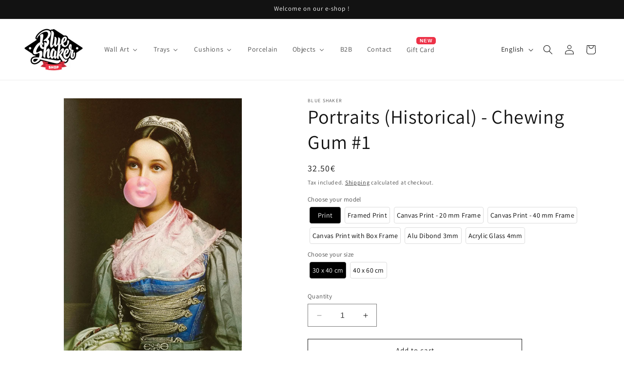

--- FILE ---
content_type: text/html; charset=utf-8
request_url: https://shop.blue-shaker.com/products/chewing-gum-1
body_size: 68816
content:
<!doctype html>
<html class="no-js" lang="en">
  <head>
    <meta charset="utf-8">
    <meta http-equiv="X-UA-Compatible" content="IE=edge">
    <meta name="viewport" content="width=device-width,initial-scale=1">
    <meta name="theme-color" content="">
    <link rel="canonical" href="https://shop.blue-shaker.com/products/chewing-gum-1"><link rel="icon" type="image/png" href="//shop.blue-shaker.com/cdn/shop/files/SHOP_33ecd44b-0d9c-4fd8-a460-8303b038b77a.png?crop=center&height=32&v=1697813263&width=32"><link rel="preconnect" href="https://fonts.shopifycdn.com" crossorigin><title>
      Chewing Gum #1 - Historical Portrait - Blue Shaker Print
 &ndash; BLUE SHAKER</title>

    
      <meta name="description" content="The Historical Portraits collection features visuals of carefully curated portrait paintings from throughout history, but with a playful twist each time. By blending traditional styles with modern elements, the collection brings a fresh, whimsical perspective to classic artworks. Each piece reimagines historical figure">
    

    

<meta property="og:site_name" content="BLUE SHAKER">
<meta property="og:url" content="https://shop.blue-shaker.com/products/chewing-gum-1">
<meta property="og:title" content="Chewing Gum #1 - Historical Portrait - Blue Shaker Print">
<meta property="og:type" content="product">
<meta property="og:description" content="The Historical Portraits collection features visuals of carefully curated portrait paintings from throughout history, but with a playful twist each time. By blending traditional styles with modern elements, the collection brings a fresh, whimsical perspective to classic artworks. Each piece reimagines historical figure"><meta property="og:image" content="http://shop.blue-shaker.com/cdn/shop/products/Chewing_Gum_1_e2a98fc8-aa14-4056-8e9b-a5fc87430c84.jpg?v=1696862295">
  <meta property="og:image:secure_url" content="https://shop.blue-shaker.com/cdn/shop/products/Chewing_Gum_1_e2a98fc8-aa14-4056-8e9b-a5fc87430c84.jpg?v=1696862295">
  <meta property="og:image:width" content="472">
  <meta property="og:image:height" content="709"><meta property="og:price:amount" content="32.50">
  <meta property="og:price:currency" content="EUR"><meta name="twitter:card" content="summary_large_image">
<meta name="twitter:title" content="Chewing Gum #1 - Historical Portrait - Blue Shaker Print">
<meta name="twitter:description" content="The Historical Portraits collection features visuals of carefully curated portrait paintings from throughout history, but with a playful twist each time. By blending traditional styles with modern elements, the collection brings a fresh, whimsical perspective to classic artworks. Each piece reimagines historical figure">


    <script src="//shop.blue-shaker.com/cdn/shop/t/8/assets/constants.js?v=58251544750838685771696490402" defer="defer"></script>
    <script src="//shop.blue-shaker.com/cdn/shop/t/8/assets/pubsub.js?v=158357773527763999511696490403" defer="defer"></script>
    <script src="//shop.blue-shaker.com/cdn/shop/t/8/assets/global.js?v=61919690344891359901699293784" defer="defer"></script><script src="//shop.blue-shaker.com/cdn/shop/t/8/assets/animations.js?v=88693664871331136111696490399" defer="defer"></script><script>window.performance && window.performance.mark && window.performance.mark('shopify.content_for_header.start');</script><meta name="google-site-verification" content="ORSTpOS1ZxST9CtjSGbX1E2abwuThAtsAbSIlCjmgCY">
<meta name="google-site-verification" content="dUpsIMHrnwyxGvBBTA72KmL5-bz13aO1K_8apmNZqgA">
<meta name="facebook-domain-verification" content="k717nmajz92vuv4aohdwqg6em0d9zd">
<meta id="shopify-digital-wallet" name="shopify-digital-wallet" content="/25711706196/digital_wallets/dialog">
<meta name="shopify-checkout-api-token" content="ba0047887b09307066e93adf02ea3d5d">
<meta id="in-context-paypal-metadata" data-shop-id="25711706196" data-venmo-supported="false" data-environment="production" data-locale="en_US" data-paypal-v4="true" data-currency="EUR">
<link rel="alternate" hreflang="x-default" href="https://shop.blue-shaker.com/products/chewing-gum-1">
<link rel="alternate" hreflang="en" href="https://shop.blue-shaker.com/products/chewing-gum-1">
<link rel="alternate" hreflang="fr" href="https://shop.blue-shaker.com/fr/products/chewing-gum-1">
<link rel="alternate" type="application/json+oembed" href="https://shop.blue-shaker.com/products/chewing-gum-1.oembed">
<script async="async" src="/checkouts/internal/preloads.js?locale=en-LU"></script>
<script id="shopify-features" type="application/json">{"accessToken":"ba0047887b09307066e93adf02ea3d5d","betas":["rich-media-storefront-analytics"],"domain":"shop.blue-shaker.com","predictiveSearch":true,"shopId":25711706196,"locale":"en"}</script>
<script>var Shopify = Shopify || {};
Shopify.shop = "blue-shaker.myshopify.com";
Shopify.locale = "en";
Shopify.currency = {"active":"EUR","rate":"1.0"};
Shopify.country = "LU";
Shopify.theme = {"name":"Dawn","id":153943474523,"schema_name":"Dawn","schema_version":"11.0.0","theme_store_id":887,"role":"main"};
Shopify.theme.handle = "null";
Shopify.theme.style = {"id":null,"handle":null};
Shopify.cdnHost = "shop.blue-shaker.com/cdn";
Shopify.routes = Shopify.routes || {};
Shopify.routes.root = "/";</script>
<script type="module">!function(o){(o.Shopify=o.Shopify||{}).modules=!0}(window);</script>
<script>!function(o){function n(){var o=[];function n(){o.push(Array.prototype.slice.apply(arguments))}return n.q=o,n}var t=o.Shopify=o.Shopify||{};t.loadFeatures=n(),t.autoloadFeatures=n()}(window);</script>
<script id="shop-js-analytics" type="application/json">{"pageType":"product"}</script>
<script defer="defer" async type="module" src="//shop.blue-shaker.com/cdn/shopifycloud/shop-js/modules/v2/client.init-shop-cart-sync_C5BV16lS.en.esm.js"></script>
<script defer="defer" async type="module" src="//shop.blue-shaker.com/cdn/shopifycloud/shop-js/modules/v2/chunk.common_CygWptCX.esm.js"></script>
<script type="module">
  await import("//shop.blue-shaker.com/cdn/shopifycloud/shop-js/modules/v2/client.init-shop-cart-sync_C5BV16lS.en.esm.js");
await import("//shop.blue-shaker.com/cdn/shopifycloud/shop-js/modules/v2/chunk.common_CygWptCX.esm.js");

  window.Shopify.SignInWithShop?.initShopCartSync?.({"fedCMEnabled":true,"windoidEnabled":true});

</script>
<script>(function() {
  var isLoaded = false;
  function asyncLoad() {
    if (isLoaded) return;
    isLoaded = true;
    var urls = ["https:\/\/rio.pwztag.com\/rio.js?shop=blue-shaker.myshopify.com","https:\/\/plugin.brevo.com\/integrations\/api\/automation\/script?user_connection_id=64c014eeea936037ec6d3f5e\u0026ma-key=e64wjfutroxsxlla2mo58j64\u0026shop=blue-shaker.myshopify.com","https:\/\/plugin.brevo.com\/integrations\/api\/sy\/cart_tracking\/script?ma-key=e64wjfutroxsxlla2mo58j64\u0026user_connection_id=64c014eeea936037ec6d3f5e\u0026shop=blue-shaker.myshopify.com","https:\/\/conversations-widget.brevo.com\/shopify?brevoConversationsId=5d4bf2ea326137cda57546e3\u0026shop=blue-shaker.myshopify.com"];
    for (var i = 0; i < urls.length; i++) {
      var s = document.createElement('script');
      s.type = 'text/javascript';
      s.async = true;
      s.src = urls[i];
      var x = document.getElementsByTagName('script')[0];
      x.parentNode.insertBefore(s, x);
    }
  };
  if(window.attachEvent) {
    window.attachEvent('onload', asyncLoad);
  } else {
    window.addEventListener('load', asyncLoad, false);
  }
})();</script>
<script id="__st">var __st={"a":25711706196,"offset":3600,"reqid":"951b3ca2-7433-410d-8657-e9b8fee2c9fa-1768817839","pageurl":"shop.blue-shaker.com\/products\/chewing-gum-1","u":"1107698444af","p":"product","rtyp":"product","rid":4517178212436};</script>
<script>window.ShopifyPaypalV4VisibilityTracking = true;</script>
<script id="captcha-bootstrap">!function(){'use strict';const t='contact',e='account',n='new_comment',o=[[t,t],['blogs',n],['comments',n],[t,'customer']],c=[[e,'customer_login'],[e,'guest_login'],[e,'recover_customer_password'],[e,'create_customer']],r=t=>t.map((([t,e])=>`form[action*='/${t}']:not([data-nocaptcha='true']) input[name='form_type'][value='${e}']`)).join(','),a=t=>()=>t?[...document.querySelectorAll(t)].map((t=>t.form)):[];function s(){const t=[...o],e=r(t);return a(e)}const i='password',u='form_key',d=['recaptcha-v3-token','g-recaptcha-response','h-captcha-response',i],f=()=>{try{return window.sessionStorage}catch{return}},m='__shopify_v',_=t=>t.elements[u];function p(t,e,n=!1){try{const o=window.sessionStorage,c=JSON.parse(o.getItem(e)),{data:r}=function(t){const{data:e,action:n}=t;return t[m]||n?{data:e,action:n}:{data:t,action:n}}(c);for(const[e,n]of Object.entries(r))t.elements[e]&&(t.elements[e].value=n);n&&o.removeItem(e)}catch(o){console.error('form repopulation failed',{error:o})}}const l='form_type',E='cptcha';function T(t){t.dataset[E]=!0}const w=window,h=w.document,L='Shopify',v='ce_forms',y='captcha';let A=!1;((t,e)=>{const n=(g='f06e6c50-85a8-45c8-87d0-21a2b65856fe',I='https://cdn.shopify.com/shopifycloud/storefront-forms-hcaptcha/ce_storefront_forms_captcha_hcaptcha.v1.5.2.iife.js',D={infoText:'Protected by hCaptcha',privacyText:'Privacy',termsText:'Terms'},(t,e,n)=>{const o=w[L][v],c=o.bindForm;if(c)return c(t,g,e,D).then(n);var r;o.q.push([[t,g,e,D],n]),r=I,A||(h.body.append(Object.assign(h.createElement('script'),{id:'captcha-provider',async:!0,src:r})),A=!0)});var g,I,D;w[L]=w[L]||{},w[L][v]=w[L][v]||{},w[L][v].q=[],w[L][y]=w[L][y]||{},w[L][y].protect=function(t,e){n(t,void 0,e),T(t)},Object.freeze(w[L][y]),function(t,e,n,w,h,L){const[v,y,A,g]=function(t,e,n){const i=e?o:[],u=t?c:[],d=[...i,...u],f=r(d),m=r(i),_=r(d.filter((([t,e])=>n.includes(e))));return[a(f),a(m),a(_),s()]}(w,h,L),I=t=>{const e=t.target;return e instanceof HTMLFormElement?e:e&&e.form},D=t=>v().includes(t);t.addEventListener('submit',(t=>{const e=I(t);if(!e)return;const n=D(e)&&!e.dataset.hcaptchaBound&&!e.dataset.recaptchaBound,o=_(e),c=g().includes(e)&&(!o||!o.value);(n||c)&&t.preventDefault(),c&&!n&&(function(t){try{if(!f())return;!function(t){const e=f();if(!e)return;const n=_(t);if(!n)return;const o=n.value;o&&e.removeItem(o)}(t);const e=Array.from(Array(32),(()=>Math.random().toString(36)[2])).join('');!function(t,e){_(t)||t.append(Object.assign(document.createElement('input'),{type:'hidden',name:u})),t.elements[u].value=e}(t,e),function(t,e){const n=f();if(!n)return;const o=[...t.querySelectorAll(`input[type='${i}']`)].map((({name:t})=>t)),c=[...d,...o],r={};for(const[a,s]of new FormData(t).entries())c.includes(a)||(r[a]=s);n.setItem(e,JSON.stringify({[m]:1,action:t.action,data:r}))}(t,e)}catch(e){console.error('failed to persist form',e)}}(e),e.submit())}));const S=(t,e)=>{t&&!t.dataset[E]&&(n(t,e.some((e=>e===t))),T(t))};for(const o of['focusin','change'])t.addEventListener(o,(t=>{const e=I(t);D(e)&&S(e,y())}));const B=e.get('form_key'),M=e.get(l),P=B&&M;t.addEventListener('DOMContentLoaded',(()=>{const t=y();if(P)for(const e of t)e.elements[l].value===M&&p(e,B);[...new Set([...A(),...v().filter((t=>'true'===t.dataset.shopifyCaptcha))])].forEach((e=>S(e,t)))}))}(h,new URLSearchParams(w.location.search),n,t,e,['guest_login'])})(!1,!0)}();</script>
<script integrity="sha256-4kQ18oKyAcykRKYeNunJcIwy7WH5gtpwJnB7kiuLZ1E=" data-source-attribution="shopify.loadfeatures" defer="defer" src="//shop.blue-shaker.com/cdn/shopifycloud/storefront/assets/storefront/load_feature-a0a9edcb.js" crossorigin="anonymous"></script>
<script data-source-attribution="shopify.dynamic_checkout.dynamic.init">var Shopify=Shopify||{};Shopify.PaymentButton=Shopify.PaymentButton||{isStorefrontPortableWallets:!0,init:function(){window.Shopify.PaymentButton.init=function(){};var t=document.createElement("script");t.src="https://shop.blue-shaker.com/cdn/shopifycloud/portable-wallets/latest/portable-wallets.en.js",t.type="module",document.head.appendChild(t)}};
</script>
<script data-source-attribution="shopify.dynamic_checkout.buyer_consent">
  function portableWalletsHideBuyerConsent(e){var t=document.getElementById("shopify-buyer-consent"),n=document.getElementById("shopify-subscription-policy-button");t&&n&&(t.classList.add("hidden"),t.setAttribute("aria-hidden","true"),n.removeEventListener("click",e))}function portableWalletsShowBuyerConsent(e){var t=document.getElementById("shopify-buyer-consent"),n=document.getElementById("shopify-subscription-policy-button");t&&n&&(t.classList.remove("hidden"),t.removeAttribute("aria-hidden"),n.addEventListener("click",e))}window.Shopify?.PaymentButton&&(window.Shopify.PaymentButton.hideBuyerConsent=portableWalletsHideBuyerConsent,window.Shopify.PaymentButton.showBuyerConsent=portableWalletsShowBuyerConsent);
</script>
<script>
  function portableWalletsCleanup(e){e&&e.src&&console.error("Failed to load portable wallets script "+e.src);var t=document.querySelectorAll("shopify-accelerated-checkout .shopify-payment-button__skeleton, shopify-accelerated-checkout-cart .wallet-cart-button__skeleton"),e=document.getElementById("shopify-buyer-consent");for(let e=0;e<t.length;e++)t[e].remove();e&&e.remove()}function portableWalletsNotLoadedAsModule(e){e instanceof ErrorEvent&&"string"==typeof e.message&&e.message.includes("import.meta")&&"string"==typeof e.filename&&e.filename.includes("portable-wallets")&&(window.removeEventListener("error",portableWalletsNotLoadedAsModule),window.Shopify.PaymentButton.failedToLoad=e,"loading"===document.readyState?document.addEventListener("DOMContentLoaded",window.Shopify.PaymentButton.init):window.Shopify.PaymentButton.init())}window.addEventListener("error",portableWalletsNotLoadedAsModule);
</script>

<script type="module" src="https://shop.blue-shaker.com/cdn/shopifycloud/portable-wallets/latest/portable-wallets.en.js" onError="portableWalletsCleanup(this)" crossorigin="anonymous"></script>
<script nomodule>
  document.addEventListener("DOMContentLoaded", portableWalletsCleanup);
</script>

<script id='scb4127' type='text/javascript' async='' src='https://shop.blue-shaker.com/cdn/shopifycloud/privacy-banner/storefront-banner.js'></script><link id="shopify-accelerated-checkout-styles" rel="stylesheet" media="screen" href="https://shop.blue-shaker.com/cdn/shopifycloud/portable-wallets/latest/accelerated-checkout-backwards-compat.css" crossorigin="anonymous">
<style id="shopify-accelerated-checkout-cart">
        #shopify-buyer-consent {
  margin-top: 1em;
  display: inline-block;
  width: 100%;
}

#shopify-buyer-consent.hidden {
  display: none;
}

#shopify-subscription-policy-button {
  background: none;
  border: none;
  padding: 0;
  text-decoration: underline;
  font-size: inherit;
  cursor: pointer;
}

#shopify-subscription-policy-button::before {
  box-shadow: none;
}

      </style>
<script id="sections-script" data-sections="header" defer="defer" src="//shop.blue-shaker.com/cdn/shop/t/8/compiled_assets/scripts.js?v=2617"></script>
<script>window.performance && window.performance.mark && window.performance.mark('shopify.content_for_header.end');</script>


    <style data-shopify>
      @font-face {
  font-family: Assistant;
  font-weight: 400;
  font-style: normal;
  font-display: swap;
  src: url("//shop.blue-shaker.com/cdn/fonts/assistant/assistant_n4.9120912a469cad1cc292572851508ca49d12e768.woff2") format("woff2"),
       url("//shop.blue-shaker.com/cdn/fonts/assistant/assistant_n4.6e9875ce64e0fefcd3f4446b7ec9036b3ddd2985.woff") format("woff");
}

      @font-face {
  font-family: Assistant;
  font-weight: 700;
  font-style: normal;
  font-display: swap;
  src: url("//shop.blue-shaker.com/cdn/fonts/assistant/assistant_n7.bf44452348ec8b8efa3aa3068825305886b1c83c.woff2") format("woff2"),
       url("//shop.blue-shaker.com/cdn/fonts/assistant/assistant_n7.0c887fee83f6b3bda822f1150b912c72da0f7b64.woff") format("woff");
}

      
      
      @font-face {
  font-family: Assistant;
  font-weight: 400;
  font-style: normal;
  font-display: swap;
  src: url("//shop.blue-shaker.com/cdn/fonts/assistant/assistant_n4.9120912a469cad1cc292572851508ca49d12e768.woff2") format("woff2"),
       url("//shop.blue-shaker.com/cdn/fonts/assistant/assistant_n4.6e9875ce64e0fefcd3f4446b7ec9036b3ddd2985.woff") format("woff");
}


      
        :root,
        .color-background-1 {
          --color-background: 255,255,255;
        
          --gradient-background: #ffffff;
        
        --color-foreground: 18,18,18;
        --color-shadow: 18,18,18;
        --color-button: 18,18,18;
        --color-button-text: 255,255,255;
        --color-secondary-button: 255,255,255;
        --color-secondary-button-text: 18,18,18;
        --color-link: 18,18,18;
        --color-badge-foreground: 18,18,18;
        --color-badge-background: 255,255,255;
        --color-badge-border: 18,18,18;
        --payment-terms-background-color: rgb(255 255 255);
      }
      
        
        .color-background-2 {
          --color-background: 243,243,243;
        
          --gradient-background: #f3f3f3;
        
        --color-foreground: 18,18,18;
        --color-shadow: 18,18,18;
        --color-button: 18,18,18;
        --color-button-text: 243,243,243;
        --color-secondary-button: 243,243,243;
        --color-secondary-button-text: 18,18,18;
        --color-link: 18,18,18;
        --color-badge-foreground: 18,18,18;
        --color-badge-background: 243,243,243;
        --color-badge-border: 18,18,18;
        --payment-terms-background-color: rgb(243 243 243);
      }
      
        
        .color-inverse {
          --color-background: 36,40,51;
        
          --gradient-background: #242833;
        
        --color-foreground: 255,255,255;
        --color-shadow: 18,18,18;
        --color-button: 255,255,255;
        --color-button-text: 0,0,0;
        --color-secondary-button: 36,40,51;
        --color-secondary-button-text: 255,255,255;
        --color-link: 255,255,255;
        --color-badge-foreground: 255,255,255;
        --color-badge-background: 36,40,51;
        --color-badge-border: 255,255,255;
        --payment-terms-background-color: rgb(36 40 51);
      }
      
        
        .color-accent-1 {
          --color-background: 18,18,18;
        
          --gradient-background: #121212;
        
        --color-foreground: 255,255,255;
        --color-shadow: 18,18,18;
        --color-button: 255,255,255;
        --color-button-text: 18,18,18;
        --color-secondary-button: 18,18,18;
        --color-secondary-button-text: 255,255,255;
        --color-link: 255,255,255;
        --color-badge-foreground: 255,255,255;
        --color-badge-background: 18,18,18;
        --color-badge-border: 255,255,255;
        --payment-terms-background-color: rgb(18 18 18);
      }
      
        
        .color-accent-2 {
          --color-background: 0,0,0;
        
          --gradient-background: linear-gradient(0deg, rgba(0, 0, 0, 1), rgba(0, 0, 0, 0.5) 100%);
        
        --color-foreground: 255,255,255;
        --color-shadow: 18,18,18;
        --color-button: 255,255,255;
        --color-button-text: 0,0,0;
        --color-secondary-button: 0,0,0;
        --color-secondary-button-text: 255,255,255;
        --color-link: 255,255,255;
        --color-badge-foreground: 255,255,255;
        --color-badge-background: 0,0,0;
        --color-badge-border: 255,255,255;
        --payment-terms-background-color: rgb(0 0 0);
      }
      

      body, .color-background-1, .color-background-2, .color-inverse, .color-accent-1, .color-accent-2 {
        color: rgba(var(--color-foreground), 0.75);
        background-color: rgb(var(--color-background));
      }

      :root {
        --font-body-family: Assistant, sans-serif;
        --font-body-style: normal;
        --font-body-weight: 400;
        --font-body-weight-bold: 700;

        --font-heading-family: Assistant, sans-serif;
        --font-heading-style: normal;
        --font-heading-weight: 400;

        --font-body-scale: 1.0;
        --font-heading-scale: 1.0;

        --media-padding: px;
        --media-border-opacity: 0.05;
        --media-border-width: 1px;
        --media-radius: 0px;
        --media-shadow-opacity: 0.0;
        --media-shadow-horizontal-offset: 0px;
        --media-shadow-vertical-offset: 4px;
        --media-shadow-blur-radius: 5px;
        --media-shadow-visible: 0;

        --page-width: 130rem;
        --page-width-margin: 0rem;

        --product-card-image-padding: 0.0rem;
        --product-card-corner-radius: 0.0rem;
        --product-card-text-alignment: left;
        --product-card-border-width: 0.0rem;
        --product-card-border-opacity: 0.1;
        --product-card-shadow-opacity: 0.0;
        --product-card-shadow-visible: 0;
        --product-card-shadow-horizontal-offset: 0.0rem;
        --product-card-shadow-vertical-offset: 0.4rem;
        --product-card-shadow-blur-radius: 0.5rem;

        --collection-card-image-padding: 0.0rem;
        --collection-card-corner-radius: 0.0rem;
        --collection-card-text-alignment: left;
        --collection-card-border-width: 0.0rem;
        --collection-card-border-opacity: 0.1;
        --collection-card-shadow-opacity: 0.0;
        --collection-card-shadow-visible: 0;
        --collection-card-shadow-horizontal-offset: 0.0rem;
        --collection-card-shadow-vertical-offset: 0.4rem;
        --collection-card-shadow-blur-radius: 0.5rem;

        --blog-card-image-padding: 0.0rem;
        --blog-card-corner-radius: 0.0rem;
        --blog-card-text-alignment: left;
        --blog-card-border-width: 0.0rem;
        --blog-card-border-opacity: 0.1;
        --blog-card-shadow-opacity: 0.0;
        --blog-card-shadow-visible: 0;
        --blog-card-shadow-horizontal-offset: 0.0rem;
        --blog-card-shadow-vertical-offset: 0.4rem;
        --blog-card-shadow-blur-radius: 0.5rem;

        --badge-corner-radius: 4.0rem;

        --popup-border-width: 1px;
        --popup-border-opacity: 0.1;
        --popup-corner-radius: 0px;
        --popup-shadow-opacity: 0.05;
        --popup-shadow-horizontal-offset: 0px;
        --popup-shadow-vertical-offset: 4px;
        --popup-shadow-blur-radius: 5px;

        --drawer-border-width: 1px;
        --drawer-border-opacity: 0.1;
        --drawer-shadow-opacity: 0.0;
        --drawer-shadow-horizontal-offset: 0px;
        --drawer-shadow-vertical-offset: 4px;
        --drawer-shadow-blur-radius: 5px;

        --spacing-sections-desktop: 0px;
        --spacing-sections-mobile: 0px;

        --grid-desktop-vertical-spacing: 8px;
        --grid-desktop-horizontal-spacing: 8px;
        --grid-mobile-vertical-spacing: 4px;
        --grid-mobile-horizontal-spacing: 4px;

        --text-boxes-border-opacity: 0.1;
        --text-boxes-border-width: 0px;
        --text-boxes-radius: 0px;
        --text-boxes-shadow-opacity: 0.0;
        --text-boxes-shadow-visible: 0;
        --text-boxes-shadow-horizontal-offset: 0px;
        --text-boxes-shadow-vertical-offset: 4px;
        --text-boxes-shadow-blur-radius: 5px;

        --buttons-radius: 0px;
        --buttons-radius-outset: 0px;
        --buttons-border-width: 1px;
        --buttons-border-opacity: 1.0;
        --buttons-shadow-opacity: 0.0;
        --buttons-shadow-visible: 0;
        --buttons-shadow-horizontal-offset: 0px;
        --buttons-shadow-vertical-offset: 4px;
        --buttons-shadow-blur-radius: 5px;
        --buttons-border-offset: 0px;

        --inputs-radius: 0px;
        --inputs-border-width: 1px;
        --inputs-border-opacity: 0.55;
        --inputs-shadow-opacity: 0.0;
        --inputs-shadow-horizontal-offset: 0px;
        --inputs-margin-offset: 0px;
        --inputs-shadow-vertical-offset: 4px;
        --inputs-shadow-blur-radius: 5px;
        --inputs-radius-outset: 0px;

        --variant-pills-radius: 40px;
        --variant-pills-border-width: 1px;
        --variant-pills-border-opacity: 0.55;
        --variant-pills-shadow-opacity: 0.0;
        --variant-pills-shadow-horizontal-offset: 0px;
        --variant-pills-shadow-vertical-offset: 4px;
        --variant-pills-shadow-blur-radius: 5px;
      }

      *,
      *::before,
      *::after {
        box-sizing: inherit;
      }

      html {
        box-sizing: border-box;
        font-size: calc(var(--font-body-scale) * 62.5%);
        height: 100%;
      }

      body {
        display: grid;
        grid-template-rows: auto auto 1fr auto;
        grid-template-columns: 100%;
        min-height: 100%;
        margin: 0;
        font-size: 1.5rem;
        letter-spacing: 0.06rem;
        line-height: calc(1 + 0.8 / var(--font-body-scale));
        font-family: var(--font-body-family);
        font-style: var(--font-body-style);
        font-weight: var(--font-body-weight);
      }

      @media screen and (min-width: 750px) {
        body {
          font-size: 1.6rem;
        }
      }
    </style>

    <link href="//shop.blue-shaker.com/cdn/shop/t/8/assets/base.css?v=145062332483155270171698394176" rel="stylesheet" type="text/css" media="all" />
<link rel="preload" as="font" href="//shop.blue-shaker.com/cdn/fonts/assistant/assistant_n4.9120912a469cad1cc292572851508ca49d12e768.woff2" type="font/woff2" crossorigin><link rel="preload" as="font" href="//shop.blue-shaker.com/cdn/fonts/assistant/assistant_n4.9120912a469cad1cc292572851508ca49d12e768.woff2" type="font/woff2" crossorigin><link href="//shop.blue-shaker.com/cdn/shop/t/8/assets/component-localization-form.css?v=143319823105703127341696490400" rel="stylesheet" type="text/css" media="all" />
      <script src="//shop.blue-shaker.com/cdn/shop/t/8/assets/localization-form.js?v=161644695336821385561696490402" defer="defer"></script><link
        rel="stylesheet"
        href="//shop.blue-shaker.com/cdn/shop/t/8/assets/component-predictive-search.css?v=118923337488134913561696490401"
        media="print"
        onload="this.media='all'"
      ><script>
      document.documentElement.className = document.documentElement.className.replace('no-js', 'js');
      if (Shopify.designMode) {
        document.documentElement.classList.add('shopify-design-mode');
      }
    </script>
  <!-- BEGIN app block: shopify://apps/boostpop-popups-banners/blocks/app-embed/8b4a8c56-21b5-437e-95f9-cd5dc65ceb49 --><script>
    // Create app element in main document for widget to render to
    function createAppElement() {
        var appDiv = document.createElement('div');
        appDiv.id = 'boost-pop-container';
        appDiv.style = 'display: block !important';

        document.body.appendChild(appDiv);
    }

    // Load widget script and move to Shadow DOM after load
    function loadWidgetScript() {
        var script = document.createElement('script');

        script.src = 'https://cdn.shopify.com/extensions/019bc7a2-55ac-7a12-89a5-64876df14eba/boost-pop-up-21/assets/ap.min.js';
        script.async = true;

        document.head.appendChild(script);
    }

    function initializeApp() {
        createAppElement();
        loadWidgetScript();
    }

    // Execute immediately if DOM is already loaded, otherwise wait for DOMContentLoaded
    if (document.readyState === 'loading') {
        document.addEventListener('DOMContentLoaded', initializeApp);
    } else {
        initializeApp();
    }
</script>

<script src="https://cdn.shopify.com/extensions/019bc7a2-55ac-7a12-89a5-64876df14eba/boost-pop-up-21/assets/polyfill.min.js" async></script>
<script src="https://cdn.shopify.com/extensions/019bc7a2-55ac-7a12-89a5-64876df14eba/boost-pop-up-21/assets/maska.js" async></script>

<script>
    // Function to make IE9+ support forEach:
    if (window.NodeList && !NodeList.prototype.forEach) {
        NodeList.prototype.forEach = Array.prototype.forEach;
    }
</script>

<!-- END app block --><!-- BEGIN app block: shopify://apps/buddha-mega-menu-navigation/blocks/megamenu/dbb4ce56-bf86-4830-9b3d-16efbef51c6f -->
<script>
        var productImageAndPrice = [],
            collectionImages = [],
            articleImages = [],
            mmLivIcons = false,
            mmFlipClock = false,
            mmFixesUseJquery = false,
            mmNumMMI = 8,
            mmSchemaTranslation = {"shopLocale":"en","enabled":true,"menuStrings":{"fr":{"Home":"Accueil","Wall Art":"Art mural","Prints Collection":"Collection d'affiches","2 Toast Design":"2 Toast Design","83 Oranges":"83 Oranges","Airlines":"Airlines","Alice in Wonderland":"Alice in Wonderland","Alex Borg - The Stereo Typist":"Alex Borg - The Stereo Typist","Alice Straker":"Alice Straker","Alisa Galitsyna":"Alisa Galitsyna","Alisa Williams":"Alisa Williams","Ana Zaja Petrak":"Ana Zaja Petrak","Artem Pozdniakov":"Artem Pozdniakov","BABAR":"BABAR","Banksy":"Banksy","Bauhaus":"Bauhaus","Birds":"Birds","Bo Lundberg":"Bo Lundberg","Botanical":"Botanical","BRUTAL KORTEX":"BRUTAL KORTEX","Butcher Billy":"Butcher Billy","Cartoons":"Cartoons","Chris Consani":"Chris Consani","...":"...","Cocktails":"Cocktails","Comics":"Comics","Comics in Town":"Comics in Town","Concerts":"Concerts","Cranio Dsgn":"Cranio Dsgn","Dalmatian Nation":"Dalmatian Nation","Darcie Olley":"Darcie Olley","Deltanova":"Deltanova","Dicky Bird":"Dicky Bird","Dikhotomy":"Dikhotomy","Dream Villas":"Dream Villas","Elaine Havelock":"Elaine Havelock","Emorej Nidrob":"Emorej Nidrob","Eric Pajot":"\u00c9ric Pajot","Expositions":"Expositions","Fish":"Fish","Florent Bodart":"Florent Bodart","Forbes":"Forbes","Frances Collett":"Frances Collett","Francisco Ortega Garrido":"Francisco Ortega Garrido","Garima Dhawan":"Garima Dhawan","Hanna Melin":"Hanna Melin","Herald Black":"Herald Black","Hiroki Harada":"Hiroki Harada","Ilustrata":"Ilustrata","Indian Spirit":"Indian Spirit","Jayson Lilley":"Jayson Lilley","Jeremy Lord":"Jeremy Lord","Jonas Loose":"Jonas Loose","Jose Luis Guerrero":"Jos\u00e9 Luis Guerrero","Joshua Budich":"Joshua Budich","Kubistika":"Kubistika","Les 9 Muses":"Les 9 Muses","Lounys":"Lounys","Magical":"Magie","Marco Vicoso":"Marco Vicoso","Mark Harrison":"Mark Harrison","Meghan Wallace":"Meghan Wallace","Michael Storrings":"Michael Storring","Mikael Lindgren":"Mikael Lindgren","Monopoly":"Monopoly","Movies":"Movies","NASA":"NASA","Natalie @ Inktally":"Natalie @ Inktally","Neon Art":"Neon Art","Numeric Eric":"Numeric Eric","Nur Rydberg":"Nur Rydberg","Paiheme Studio":"Paiheme Studio","Peggy W Klarc":"Peggy W Klarc","Philippe Hugonnard":"Philippe Hugonnard","Portraits (Historical)":"Portraits Historiques","Portraits (Black & White)":"Portraits Noir & Blanc","Rafael Barletta":"Rafael Barletta","Rafael Gomes":"Rafael Gomes","Rapha\u00ebl Delerue":"Rapha\u00ebl Delerue","Remko Heemskerk":"Remko Heemskerk","Ricardo Quexo":"Ricardo Quexo","Rock Star":"Rock Star","Rosi Feist":"Rosi Feist","Sophia Rein":"Sophia Rein","Rui Pinho":"Rui Pinho","Safety Matches":"Allumettes de s\u00fbret\u00e9","Sarah Gesek":"Sarah Gesek","Scott Scheidly":"Scott Scheidly","Silhouettes":"Silhouettes","Stefan Bammert":"Stefan Bammert","Street Art":"Street Art","Studio Mandariini":"Studio Mandariini","Studio Nahili":"Studio Nahili","Tany Autoshi":"Tany Autoshi","Tein Lucasson":"Tein Lucasson","The Queen":"The Queen","Thelma Ackermann":"Thelma Ackermann","Tracie Andrews":"Tracie Andrews","Treechild":"Treechild\t","Vratislav Pecka":"Vratislav Pecka","Vincent Trinidad":"Vincent Trinidad","Wild Suits":"Wild Suits","Trays":"Plateaux","Wood Trays":"Plateaux en bois","Laquer Trays":"Plateaux laqu\u00e9s","Metal Trays":"Plateaux en m\u00e9tal","Cushions":"Coussins","Porcelain":"Porcelaine","Objects":"Objets","Brooches":"Broches","Glass Paperweights":"Presse-papiers","Notebooks":"Carnets","Placemats":"Sets de table","Mirrors":"Miroirs","B2B":"B2B","Contact":"Contact","Gift Card":"Carte-cadeau"}},"additional":{"en":{"Add to cart":"Add to cart","Sold out":"Sold out","Title":"JUST ADDED TO YOUR CART","Out of Stock Title":"OUT OF STOCK","View Cart":"View Cart","NEW":"NEW","SALE":"SALE","HOT":"SOON"},"fr":{"Add to cart":"Ajouter au panier","Sold out":"\u00c9puis\u00e9","Title":"Titre","Out of Stock Title":"Titre en rupture de stock","View Cart":"Voir le panier","NEW":"NOUVEAU","SALE":"VENTE","HOT":"PROCHAINEMENT"}}},
            mmMenuStrings =  [] ,
            mmShopLocale = "en",
            mmShopLocaleCollectionsRoute = "/collections",
            mmSchemaDesignJSON = [{"action":"menu-select","value":"mm-automatic"},{"action":"design","setting":"label_background_color_new","value":"#ed3147"},{"action":"design","setting":"main_menu_item_direction_NRfP8","value":"auto"},{"action":"design","setting":"main_menu_item_columns_NRfP8","value":"5"},{"action":"design","setting":"vertical_background_color","value":"#000000"},{"action":"design","setting":"vertical_contact_left_alt_color","value":"#333333"},{"action":"design","setting":"vertical_contact_right_btn_bg_color","value":"#333333"},{"action":"design","setting":"vertical_addtocart_background_color","value":"#333333"},{"action":"design","setting":"vertical_countdown_background_color","value":"#333333"},{"action":"design","setting":"vertical_countdown_color","value":"#ffffff"},{"action":"design","setting":"vertical_addtocart_text_color","value":"#ffffff"},{"action":"design","setting":"vertical_addtocart_enable","value":"true"},{"action":"design","setting":"vertical_contact_right_btn_text_color","value":"#ffffff"},{"action":"design","setting":"vertical_price_color","value":"#ffffff"},{"action":"design","setting":"vertical_link_hover_color","value":"#ffffff"},{"action":"design","setting":"vertical_text_color","value":"#ffffff"},{"action":"design","setting":"vertical_font_size","value":"13px"},{"action":"design","setting":"vertical_font_family","value":"Default"},{"action":"design","setting":"countdown_background_color","value":"#333333"},{"action":"design","setting":"countdown_color","value":"#ffffff"},{"action":"design","setting":"addtocart_background_hover_color","value":"#0da19a"},{"action":"design","setting":"addtocart_text_hover_color","value":"#ffffff"},{"action":"design","setting":"addtocart_background_color","value":"#ffffff"},{"action":"design","setting":"addtocart_text_color","value":"#333333"},{"action":"design","setting":"addtocart_enable","value":"true"},{"action":"design","setting":"contact_left_text_color","value":"#f1f1f0"},{"action":"design","setting":"contact_left_alt_color","value":"#CCCCCC"},{"action":"design","setting":"contact_left_bg_color","value":"#3A3A3A"},{"action":"design","setting":"contact_right_btn_bg_color","value":"#3A3A3A"},{"action":"design","setting":"contact_right_btn_text_color","value":"#ffffff"},{"action":"design","setting":"price_color","value":"#0da19a"},{"action":"design","setting":"background_color","value":"#ffffff"},{"action":"design","setting":"background_hover_color","value":"#f9f9f9"},{"action":"design","setting":"text_color","value":"#222222"},{"action":"design","setting":"font_size","value":"13px"},{"action":"design","setting":"font_family","value":"Default"},{"action":"design","setting":"main_menu_item_size_NRfP8","value":"1200px"},{"action":"design","setting":"link_hover_color","value":"#ed3145"}],
            mmDomChangeSkipUl = "",
            buddhaMegaMenuShop = "blue-shaker.myshopify.com",
            mmWireframeCompression = "0",
            mmExtensionAssetUrl = "https://cdn.shopify.com/extensions/019abe06-4a3f-7763-88da-170e1b54169b/mega-menu-151/assets/";var bestSellersHTML = '';var newestProductsHTML = '';/* get link lists api */
        var linkLists={"main-menu" : {"title":"Menu principal", "items":["/","/pages/blue-shaker-prints-collection","/pages/trays-collection","/collections/cushions","/pages/blue-shaker-objects-collection",]},"footer" : {"title":"Menu pied de page", "items":["/pages/revendeurs","/pages/legal-notices","/pages/privacy-policy","/pages/general-terms-and-conditions",]},"sous-menu" : {"title":"Sous-Menu", "items":["/pages/contact","/pages/about-us","https://www.facebook.com/Blue.Shaker.Cool.Projects","https://www.instagram.com/blue.shaker/","/pages/artist",]},"menu-v2" : {"title":"Menu V2", "items":["/","#",]},"customer-account-main-menu" : {"title":"Customer account main menu", "items":["/","https://shopify.com/25711706196/account/orders?locale=en&amp;region_country=LU",]},};/*ENDPARSE*/

        linkLists["force-mega-menu"]={};linkLists["force-mega-menu"].title="Dawn Theme - Mega Menu";linkLists["force-mega-menu"].items=[1];

        /* set product prices *//* get the collection images */collectionImages['648414560603'] = ['//shop.blue-shaker.com/cdn/shop/collections/Bouton_plateaux_rectangles_e4fb2481-3be9-471e-9579-84a5f1fa13b9.webp?v=1747406174&width=240', 1.0];collectionImages['648414527835'] = ['//shop.blue-shaker.com/cdn/shop/collections/mega-menu-141659-resin-tray-red-tiger-4-821065208_320x_2a86b825-3973-4e96-84a7-d19c82631f19.webp?v=1747406220&width=240', 1.0];collectionImages['648414363995'] = ['//shop.blue-shaker.com/cdn/shop/collections/6-Plateaux_UK_Round_bouton_6bcd237e-c6bc-4d25-a624-06161cf362aa.webp?v=1747405979&width=240', 1.0];collectionImages['262887669844'] = ['//shop.blue-shaker.com/cdn/shop/collections/brooches.png?v=1699220192&width=240', 1.0];collectionImages['262892486740'] = ['//shop.blue-shaker.com/cdn/shop/collections/paperweights.png?v=1699220252&width=240', 1.0];collectionImages['262887702612'] = ['//shop.blue-shaker.com/cdn/shop/collections/notebooks.png?v=1699220024&width=240', 1.0];collectionImages['262892519508'] = ['//shop.blue-shaker.com/cdn/shop/collections/placemats.png?v=1699220080&width=240', 1.0];collectionImages['629422850395'] = ['//shop.blue-shaker.com/cdn/shop/collections/mirro.jpg?v=1727868692&width=240', 1.0];/* get the article images *//* customer fixes */
        var mmThemeFixesBefore = function(){ if (selectedMenu=="force-mega-menu" && tempMenuObject.u.matches(".menu-drawer__navigation > .list-menu")) { tempMenuObject.forceMenu = true; tempMenuObject.liClasses = ""; tempMenuObject.aClasses = "menu-drawer__menu-item list-menu__item link link--text focus-inset"; tempMenuObject.liItems = tempMenuObject.u.children; } else if (selectedMenu=="force-mega-menu" && tempMenuObject.u.matches("nav > .list-menu")) { tempMenuObject.forceMenu = true; tempMenuObject.liClasses = ""; tempMenuObject.aClasses = "header__menu-item list-menu__item link link--text focus-inset"; tempMenuObject.liItems = tempMenuObject.u.children; } mmAddStyle(" .search-modal.modal__content {z-index: 1001;} .buddha-menu-item .header__menu-item:hover span{text-decoration: none !important;} ", "themeScript"); }; 
        

        var mmWireframe = {"html" : "<li role=\"none\" class=\"buddha-menu-item\" itemId=\"mwRRi\"  ><a data-href=\"/pages/blue-shaker-prints-collection\" href=\"/pages/blue-shaker-prints-collection\" aria-label=\"Wall Art\" data-no-instant=\"\" onclick=\"mmGoToPage(this, event); return false;\" role=\"menuitem\"  ><span class=\"mm-title\">Wall Art</span><i class=\"mm-arrow mm-angle-down\" aria-hidden=\"true\"></i><span class=\"toggle-menu-btn\" style=\"display:none;\" title=\"Toggle menu\" onclick=\"return toggleSubmenu(this)\"><span class=\"mm-arrow-icon\"><span class=\"bar-one\"></span><span class=\"bar-two\"></span></span></span></a><ul class=\"mm-submenu simple   mm-last-level\" role=\"menu\"><li role=\"none\" submenu-columns=\"1\" item-type=\"link-list\"  ><div class=\"mega-menu-item-container\"  ><div class=\"mm-list-name\"  ><span  ><span class=\"mm-title\">Prints Collection</span></span></div><ul class=\"mm-submenu link-list   mm-last-level\" role=\"menu\"><li role=\"none\"  ><a data-href=\"/collections/2-toast-design\" href=\"/collections/2-toast-design\" aria-label=\"2 Toast Design\" data-no-instant=\"\" onclick=\"mmGoToPage(this, event); return false;\" role=\"menuitem\"  ><span class=\"mm-title\">2 Toast Design</span></a></li><li role=\"none\"  ><a data-href=\"/collections/83-oranges\" href=\"/collections/83-oranges\" aria-label=\"83 Oranges\" data-no-instant=\"\" onclick=\"mmGoToPage(this, event); return false;\" role=\"menuitem\"  ><span class=\"mm-title\">83 Oranges</span></a></li><li role=\"none\"  ><a data-href=\"/collections/airlines\" href=\"/collections/airlines\" aria-label=\"Airlines\" data-no-instant=\"\" onclick=\"mmGoToPage(this, event); return false;\" role=\"menuitem\"  ><span class=\"mm-title\">Airlines</span></a></li><li role=\"none\"  ><a data-href=\"/collections/alice-in-wonderland\" href=\"/collections/alice-in-wonderland\" aria-label=\"Alice in Wonderland\" data-no-instant=\"\" onclick=\"mmGoToPage(this, event); return false;\" role=\"menuitem\"  ><span class=\"mm-title\">Alice in Wonderland</span></a></li><li role=\"none\"  ><a data-href=\"/collections/alex-borg\" href=\"/collections/alex-borg\" aria-label=\"Alex Borg - The Stereo Typist\" data-no-instant=\"\" onclick=\"mmGoToPage(this, event); return false;\" role=\"menuitem\"  ><span class=\"mm-title\">Alex Borg - The Stereo Typist</span></a></li><li role=\"none\"  ><a data-href=\"/collections/alice-straker\" href=\"/collections/alice-straker\" aria-label=\"Alice Straker\" data-no-instant=\"\" onclick=\"mmGoToPage(this, event); return false;\" role=\"menuitem\"  ><span class=\"mm-title\">Alice Straker</span></a></li><li role=\"none\"  ><a data-href=\"/collections/alisa-galitsyna\" href=\"/collections/alisa-galitsyna\" aria-label=\"Alisa Galitsyna\" data-no-instant=\"\" onclick=\"mmGoToPage(this, event); return false;\" role=\"menuitem\"  ><span class=\"mm-title\">Alisa Galitsyna</span></a></li><li role=\"none\" haslabel=\"NEW\"  ><a data-href=\"/collections/alisa-williams\" href=\"/collections/alisa-williams\" aria-label=\"Alisa Williams\" data-no-instant=\"\" onclick=\"mmGoToPage(this, event); return false;\" role=\"menuitem\"  ><span class=\"mm-title\">Alisa Williams&nbsp;<span class=\"mm-label new\">NEW</span></span></a></li><li role=\"none\"  ><a data-href=\"/collections/ana-zaja-petrak\" href=\"/collections/ana-zaja-petrak\" aria-label=\"Ana Zaja Petrak\" data-no-instant=\"\" onclick=\"mmGoToPage(this, event); return false;\" role=\"menuitem\"  ><span class=\"mm-title\">Ana Zaja Petrak</span></a></li><li role=\"none\"  ><a data-href=\"/collections/artem-pozdniakov\" href=\"/collections/artem-pozdniakov\" aria-label=\"Artem Pozdniakov\" data-no-instant=\"\" onclick=\"mmGoToPage(this, event); return false;\" role=\"menuitem\"  ><span class=\"mm-title\">Artem Pozdniakov</span></a></li><li role=\"none\" haslabel=\"NEW\"  ><a data-href=\"/collections/babar\" href=\"/collections/babar\" aria-label=\"BABAR\" data-no-instant=\"\" onclick=\"mmGoToPage(this, event); return false;\" role=\"menuitem\"  ><span class=\"mm-title\">BABAR&nbsp;<span class=\"mm-label new\">NEW</span></span></a></li><li role=\"none\"  ><a data-href=\"/collections/banksy\" href=\"/collections/banksy\" aria-label=\"Banksy\" data-no-instant=\"\" onclick=\"mmGoToPage(this, event); return false;\" role=\"menuitem\"  ><span class=\"mm-title\">Banksy</span></a></li><li role=\"none\"  ><a data-href=\"/collections/bauhaus\" href=\"/collections/bauhaus\" aria-label=\"Bauhaus\" data-no-instant=\"\" onclick=\"mmGoToPage(this, event); return false;\" role=\"menuitem\"  ><span class=\"mm-title\">Bauhaus</span></a></li><li role=\"none\"  ><a data-href=\"/collections/birds\" href=\"/collections/birds\" aria-label=\"Birds\" data-no-instant=\"\" onclick=\"mmGoToPage(this, event); return false;\" role=\"menuitem\"  ><span class=\"mm-title\">Birds</span></a></li><li role=\"none\"  ><a data-href=\"/collections/bo-lundberg\" href=\"/collections/bo-lundberg\" aria-label=\"Bo Lundberg\" data-no-instant=\"\" onclick=\"mmGoToPage(this, event); return false;\" role=\"menuitem\"  ><span class=\"mm-title\">Bo Lundberg</span></a></li><li role=\"none\"  ><a data-href=\"/collections/botanical\" href=\"/collections/botanical\" aria-label=\"Botanical\" data-no-instant=\"\" onclick=\"mmGoToPage(this, event); return false;\" role=\"menuitem\"  ><span class=\"mm-title\">Botanical</span></a></li><li role=\"none\" haslabel=\"NEW\"  ><a data-href=\"/collections/brutal-kortex\" href=\"/collections/brutal-kortex\" aria-label=\"BRUTAL KORTEX\" data-no-instant=\"\" onclick=\"mmGoToPage(this, event); return false;\" role=\"menuitem\"  ><span class=\"mm-title\">BRUTAL KORTEX&nbsp;<span class=\"mm-label new\">NEW</span></span></a></li><li role=\"none\" haslabel=\"NEW\"  ><a data-href=\"/collections/butcher-billy\" href=\"/collections/butcher-billy\" aria-label=\"Butcher Billy\" data-no-instant=\"\" onclick=\"mmGoToPage(this, event); return false;\" role=\"menuitem\"  ><span class=\"mm-title\">Butcher Billy&nbsp;<span class=\"mm-label new\">NEW</span></span></a></li><li role=\"none\"  ><a data-href=\"/collections/princesses\" href=\"/collections/princesses\" aria-label=\"Cartoons\" data-no-instant=\"\" onclick=\"mmGoToPage(this, event); return false;\" role=\"menuitem\"  ><span class=\"mm-title\">Cartoons</span></a></li><li role=\"none\"  ><a data-href=\"/collections/chris-consani\" href=\"/collections/chris-consani\" aria-label=\"Chris Consani\" data-no-instant=\"\" onclick=\"mmGoToPage(this, event); return false;\" role=\"menuitem\"  ><span class=\"mm-title\">Chris Consani</span></a></li></ul></div></li><li role=\"none\" submenu-columns=\"1\" item-type=\"link-list\"  ><div class=\"mega-menu-item-container\"  ><div class=\"mm-list-name\"  ><span  ><span class=\"mm-title\">...</span></span></div><ul class=\"mm-submenu link-list   mm-last-level\" role=\"menu\"><li role=\"none\"  ><a data-href=\"/collections/cocktails\" href=\"/collections/cocktails\" aria-label=\"Cocktails\" data-no-instant=\"\" onclick=\"mmGoToPage(this, event); return false;\" role=\"menuitem\"  ><span class=\"mm-title\">Cocktails</span></a></li><li role=\"none\"  ><a data-href=\"/collections/comics\" href=\"/collections/comics\" aria-label=\"Comics\" data-no-instant=\"\" onclick=\"mmGoToPage(this, event); return false;\" role=\"menuitem\"  ><span class=\"mm-title\">Comics</span></a></li><li role=\"none\"  ><a data-href=\"/collections/comics-en-ville\" href=\"/collections/comics-en-ville\" aria-label=\"Comics in Town\" data-no-instant=\"\" onclick=\"mmGoToPage(this, event); return false;\" role=\"menuitem\"  ><span class=\"mm-title\">Comics in Town</span></a></li><li role=\"none\"  ><a data-href=\"/collections/concerts\" href=\"/collections/concerts\" aria-label=\"Concerts\" data-no-instant=\"\" onclick=\"mmGoToPage(this, event); return false;\" role=\"menuitem\"  ><span class=\"mm-title\">Concerts</span></a></li><li role=\"none\"  ><a data-href=\"/collections/cranio-design\" href=\"/collections/cranio-design\" aria-label=\"Cranio Dsgn\" data-no-instant=\"\" onclick=\"mmGoToPage(this, event); return false;\" role=\"menuitem\"  ><span class=\"mm-title\">Cranio Dsgn</span></a></li><li role=\"none\" haslabel=\"NEW\"  ><a data-href=\"/collections/dalmatian-nation\" href=\"/collections/dalmatian-nation\" aria-label=\"Dalmatian Nation\" data-no-instant=\"\" onclick=\"mmGoToPage(this, event); return false;\" role=\"menuitem\"  ><span class=\"mm-title\">Dalmatian Nation&nbsp;<span class=\"mm-label new\">NEW</span></span></a></li><li role=\"none\"  ><a data-href=\"/collections/darcy-olley\" href=\"/collections/darcy-olley\" aria-label=\"Darcie Olley\" data-no-instant=\"\" onclick=\"mmGoToPage(this, event); return false;\" role=\"menuitem\"  ><span class=\"mm-title\">Darcie Olley</span></a></li><li role=\"none\"  ><a data-href=\"/collections/deltanova\" href=\"/collections/deltanova\" aria-label=\"Deltanova\" data-no-instant=\"\" onclick=\"mmGoToPage(this, event); return false;\" role=\"menuitem\"  ><span class=\"mm-title\">Deltanova</span></a></li><li role=\"none\"  ><a data-href=\"/collections/dicky-bird\" href=\"/collections/dicky-bird\" aria-label=\"Dicky Bird\" data-no-instant=\"\" onclick=\"mmGoToPage(this, event); return false;\" role=\"menuitem\"  ><span class=\"mm-title\">Dicky Bird</span></a></li><li role=\"none\"  ><a data-href=\"/collections/dikhotomy\" href=\"/collections/dikhotomy\" aria-label=\"Dikhotomy\" data-no-instant=\"\" onclick=\"mmGoToPage(this, event); return false;\" role=\"menuitem\"  ><span class=\"mm-title\">Dikhotomy</span></a></li><li role=\"none\"  ><a data-href=\"/collections/dream-villas\" href=\"/collections/dream-villas\" aria-label=\"Dream Villas\" data-no-instant=\"\" onclick=\"mmGoToPage(this, event); return false;\" role=\"menuitem\"  ><span class=\"mm-title\">Dream Villas</span></a></li><li role=\"none\"  ><a data-href=\"/collections/elaine-havelock\" href=\"/collections/elaine-havelock\" aria-label=\"Elaine Havelock\" data-no-instant=\"\" onclick=\"mmGoToPage(this, event); return false;\" role=\"menuitem\"  ><span class=\"mm-title\">Elaine Havelock</span></a></li><li role=\"none\"  ><a data-href=\"/collections/portraits-woman\" href=\"/collections/portraits-woman\" aria-label=\"Emorej Nidrob\" data-no-instant=\"\" onclick=\"mmGoToPage(this, event); return false;\" role=\"menuitem\"  ><span class=\"mm-title\">Emorej Nidrob</span></a></li><li role=\"none\" haslabel=\"NEW\"  ><a data-href=\"/collections/eric-pajot\" href=\"/collections/eric-pajot\" aria-label=\"Eric Pajot\" data-no-instant=\"\" onclick=\"mmGoToPage(this, event); return false;\" role=\"menuitem\"  ><span class=\"mm-title\">Eric Pajot&nbsp;<span class=\"mm-label new\">NEW</span></span></a></li><li role=\"none\" haslabel=\"NEW\"  ><a data-href=\"/collections/world-fair\" href=\"/collections/world-fair\" aria-label=\"Expositions\" data-no-instant=\"\" onclick=\"mmGoToPage(this, event); return false;\" role=\"menuitem\"  ><span class=\"mm-title\">Expositions&nbsp;<span class=\"mm-label new\">NEW</span></span></a></li><li role=\"none\"  ><a data-href=\"/collections/fish\" href=\"/collections/fish\" aria-label=\"Fish\" data-no-instant=\"\" onclick=\"mmGoToPage(this, event); return false;\" role=\"menuitem\"  ><span class=\"mm-title\">Fish</span></a></li><li role=\"none\" haslabel=\"NEW\"  ><a data-href=\"/collections/florent-bodart\" href=\"/collections/florent-bodart\" aria-label=\"Florent Bodart\" data-no-instant=\"\" onclick=\"mmGoToPage(this, event); return false;\" role=\"menuitem\"  ><span class=\"mm-title\">Florent Bodart&nbsp;<span class=\"mm-label new\">NEW</span></span></a></li><li role=\"none\"  ><a data-href=\"/collections/forbes\" href=\"/collections/forbes\" aria-label=\"Forbes\" data-no-instant=\"\" onclick=\"mmGoToPage(this, event); return false;\" role=\"menuitem\"  ><span class=\"mm-title\">Forbes</span></a></li><li role=\"none\"  ><a data-href=\"/collections/frances-collett\" href=\"/collections/frances-collett\" aria-label=\"Frances Collett\" data-no-instant=\"\" onclick=\"mmGoToPage(this, event); return false;\" role=\"menuitem\"  ><span class=\"mm-title\">Frances Collett</span></a></li><li role=\"none\"  ><a data-href=\"/collections/francisco-ortega-garrido\" href=\"/collections/francisco-ortega-garrido\" aria-label=\"Francisco Ortega Garrido\" data-no-instant=\"\" onclick=\"mmGoToPage(this, event); return false;\" role=\"menuitem\"  ><span class=\"mm-title\">Francisco Ortega Garrido</span></a></li></ul></div></li><li role=\"none\" submenu-columns=\"1\" item-type=\"link-list\"  ><div class=\"mega-menu-item-container\"  ><div class=\"mm-list-name\"  ><span  ><span class=\"mm-title\">...</span></span></div><ul class=\"mm-submenu link-list   mm-last-level\" role=\"menu\"><li role=\"none\"  ><a data-href=\"/collections/garima-dhawan\" href=\"/collections/garima-dhawan\" aria-label=\"Garima Dhawan\" data-no-instant=\"\" onclick=\"mmGoToPage(this, event); return false;\" role=\"menuitem\"  ><span class=\"mm-title\">Garima Dhawan</span></a></li><li role=\"none\"  ><a data-href=\"/collections/hanna-melin\" href=\"/collections/hanna-melin\" aria-label=\"Hanna Melin\" data-no-instant=\"\" onclick=\"mmGoToPage(this, event); return false;\" role=\"menuitem\"  ><span class=\"mm-title\">Hanna Melin</span></a></li><li role=\"none\"  ><a data-href=\"/collections/herald\" href=\"/collections/herald\" aria-label=\"Herald Black\" data-no-instant=\"\" onclick=\"mmGoToPage(this, event); return false;\" role=\"menuitem\"  ><span class=\"mm-title\">Herald Black</span></a></li><li role=\"none\" haslabel=\"NEW\"  ><a data-href=\"/collections/hiroki-harada\" href=\"/collections/hiroki-harada\" aria-label=\"Hiroki Harada\" data-no-instant=\"\" onclick=\"mmGoToPage(this, event); return false;\" role=\"menuitem\"  ><span class=\"mm-title\">Hiroki Harada&nbsp;<span class=\"mm-label new\">NEW</span></span></a></li><li role=\"none\"  ><a data-href=\"/collections/illustrata\" href=\"/collections/illustrata\" aria-label=\"Ilustrata\" data-no-instant=\"\" onclick=\"mmGoToPage(this, event); return false;\" role=\"menuitem\"  ><span class=\"mm-title\">Ilustrata</span></a></li><li role=\"none\" haslabel=\"NEW\"  ><a data-href=\"/collections/indian-spirit\" href=\"/collections/indian-spirit\" aria-label=\"Indian Spirit\" data-no-instant=\"\" onclick=\"mmGoToPage(this, event); return false;\" role=\"menuitem\"  ><span class=\"mm-title\">Indian Spirit&nbsp;<span class=\"mm-label new\">NEW</span></span></a></li><li role=\"none\" haslabel=\"NEW\"  ><a data-href=\"/collections/jayson-lilley\" href=\"/collections/jayson-lilley\" aria-label=\"Jayson Lilley\" data-no-instant=\"\" onclick=\"mmGoToPage(this, event); return false;\" role=\"menuitem\"  ><span class=\"mm-title\">Jayson Lilley&nbsp;<span class=\"mm-label new\">NEW</span></span></a></li><li role=\"none\"  ><a data-href=\"/collections/jeremy-lord\" href=\"/collections/jeremy-lord\" aria-label=\"Jeremy Lord\" data-no-instant=\"\" onclick=\"mmGoToPage(this, event); return false;\" role=\"menuitem\"  ><span class=\"mm-title\">Jeremy Lord</span></a></li><li role=\"none\"  ><a data-href=\"/collections/jonas-loose\" href=\"/collections/jonas-loose\" aria-label=\"Jonas Loose\" data-no-instant=\"\" onclick=\"mmGoToPage(this, event); return false;\" role=\"menuitem\"  ><span class=\"mm-title\">Jonas Loose</span></a></li><li role=\"none\"  ><a data-href=\"/collections/jose-luis-guerrero\" href=\"/collections/jose-luis-guerrero\" aria-label=\"Jose Luis Guerrero\" data-no-instant=\"\" onclick=\"mmGoToPage(this, event); return false;\" role=\"menuitem\"  ><span class=\"mm-title\">Jose Luis Guerrero</span></a></li><li role=\"none\"  ><a data-href=\"/collections/joshua-budich\" href=\"/collections/joshua-budich\" aria-label=\"Joshua Budich\" data-no-instant=\"\" onclick=\"mmGoToPage(this, event); return false;\" role=\"menuitem\"  ><span class=\"mm-title\">Joshua Budich</span></a></li><li role=\"none\"  ><a data-href=\"/collections/kubistika\" href=\"/collections/kubistika\" aria-label=\"Kubistika\" data-no-instant=\"\" onclick=\"mmGoToPage(this, event); return false;\" role=\"menuitem\"  ><span class=\"mm-title\">Kubistika</span></a></li><li role=\"none\"  ><a data-href=\"/collections/les-9-muses\" href=\"/collections/les-9-muses\" aria-label=\"Les 9 Muses\" data-no-instant=\"\" onclick=\"mmGoToPage(this, event); return false;\" role=\"menuitem\"  ><span class=\"mm-title\">Les 9 Muses</span></a></li><li role=\"none\"  ><a data-href=\"/collections/lounys\" href=\"/collections/lounys\" aria-label=\"Lounys\" data-no-instant=\"\" onclick=\"mmGoToPage(this, event); return false;\" role=\"menuitem\"  ><span class=\"mm-title\">Lounys</span></a></li><li role=\"none\"  ><a data-href=\"/collections/magic\" href=\"/collections/magic\" aria-label=\"Magical\" data-no-instant=\"\" onclick=\"mmGoToPage(this, event); return false;\" role=\"menuitem\"  ><span class=\"mm-title\">Magical</span></a></li><li role=\"none\"  ><a data-href=\"/collections/marco-vicoso\" href=\"/collections/marco-vicoso\" aria-label=\"Marco Vicoso\" data-no-instant=\"\" onclick=\"mmGoToPage(this, event); return false;\" role=\"menuitem\"  ><span class=\"mm-title\">Marco Vicoso</span></a></li><li role=\"none\"  ><a data-href=\"/collections/mark-harrison\" href=\"/collections/mark-harrison\" aria-label=\"Mark Harrison\" data-no-instant=\"\" onclick=\"mmGoToPage(this, event); return false;\" role=\"menuitem\"  ><span class=\"mm-title\">Mark Harrison</span></a></li><li role=\"none\"  ><a data-href=\"/collections/meghan-wallace\" href=\"/collections/meghan-wallace\" aria-label=\"Meghan Wallace\" data-no-instant=\"\" onclick=\"mmGoToPage(this, event); return false;\" role=\"menuitem\"  ><span class=\"mm-title\">Meghan Wallace</span></a></li><li role=\"none\"  ><a data-href=\"/collections/michael-storrings\" href=\"/collections/michael-storrings\" aria-label=\"Michael Storrings\" data-no-instant=\"\" onclick=\"mmGoToPage(this, event); return false;\" role=\"menuitem\"  ><span class=\"mm-title\">Michael Storrings</span></a></li></ul></div></li><li role=\"none\" submenu-columns=\"1\" item-type=\"link-list\"  ><div class=\"mega-menu-item-container\"  ><div class=\"mm-list-name\"  ><span  ><span class=\"mm-title\">...</span></span></div><ul class=\"mm-submenu link-list   mm-last-level\" role=\"menu\"><li role=\"none\"  ><a data-href=\"/collections/mikael-lindgren\" href=\"/collections/mikael-lindgren\" aria-label=\"Mikael Lindgren\" data-no-instant=\"\" onclick=\"mmGoToPage(this, event); return false;\" role=\"menuitem\"  ><span class=\"mm-title\">Mikael Lindgren</span></a></li><li role=\"none\"  ><a data-href=\"/collections/monopoly\" href=\"/collections/monopoly\" aria-label=\"Monopoly\" data-no-instant=\"\" onclick=\"mmGoToPage(this, event); return false;\" role=\"menuitem\"  ><span class=\"mm-title\">Monopoly</span></a></li><li role=\"none\"  ><a data-href=\"/collections/movies\" href=\"/collections/movies\" aria-label=\"Movies\" data-no-instant=\"\" onclick=\"mmGoToPage(this, event); return false;\" role=\"menuitem\"  ><span class=\"mm-title\">Movies</span></a></li><li role=\"none\"  ><a data-href=\"/collections/nasa-1\" href=\"/collections/nasa-1\" aria-label=\"NASA\" data-no-instant=\"\" onclick=\"mmGoToPage(this, event); return false;\" role=\"menuitem\"  ><span class=\"mm-title\">NASA</span></a></li><li role=\"none\"  ><a data-href=\"/collections/nathalie-inktally\" href=\"/collections/nathalie-inktally\" aria-label=\"Natalie @ Inktally\" data-no-instant=\"\" onclick=\"mmGoToPage(this, event); return false;\" role=\"menuitem\"  ><span class=\"mm-title\">Natalie @ Inktally</span></a></li><li role=\"none\"  ><a data-href=\"/collections/neon-art\" href=\"/collections/neon-art\" aria-label=\"Neon Art\" data-no-instant=\"\" onclick=\"mmGoToPage(this, event); return false;\" role=\"menuitem\"  ><span class=\"mm-title\">Neon Art</span></a></li><li role=\"none\" haslabel=\"NEW\"  ><a data-href=\"/collections/numeric-eric\" href=\"/collections/numeric-eric\" aria-label=\"Numeric Eric\" data-no-instant=\"\" onclick=\"mmGoToPage(this, event); return false;\" role=\"menuitem\"  ><span class=\"mm-title\">Numeric Eric&nbsp;<span class=\"mm-label new\">NEW</span></span></a></li><li role=\"none\"  ><a data-href=\"/collections/nur-rydberg\" href=\"/collections/nur-rydberg\" aria-label=\"Nur Rydberg\" data-no-instant=\"\" onclick=\"mmGoToPage(this, event); return false;\" role=\"menuitem\"  ><span class=\"mm-title\">Nur Rydberg</span></a></li><li role=\"none\"  ><a data-href=\"/collections/paiheme-studio\" href=\"/collections/paiheme-studio\" aria-label=\"Paiheme Studio\" data-no-instant=\"\" onclick=\"mmGoToPage(this, event); return false;\" role=\"menuitem\"  ><span class=\"mm-title\">Paiheme Studio</span></a></li><li role=\"none\" haslabel=\"NEW\"  ><a data-href=\"/collections/peggy-w-klarc\" href=\"/collections/peggy-w-klarc\" aria-label=\"Peggy W Klarc\" data-no-instant=\"\" onclick=\"mmGoToPage(this, event); return false;\" role=\"menuitem\"  ><span class=\"mm-title\">Peggy W Klarc&nbsp;<span class=\"mm-label new\">NEW</span></span></a></li><li role=\"none\"  ><a data-href=\"/collections/philippe-hugonnard\" href=\"/collections/philippe-hugonnard\" aria-label=\"Philippe Hugonnard\" data-no-instant=\"\" onclick=\"mmGoToPage(this, event); return false;\" role=\"menuitem\"  ><span class=\"mm-title\">Philippe Hugonnard</span></a></li><li role=\"none\"  ><a data-href=\"/collections/portraits-historiques\" href=\"/collections/portraits-historiques\" aria-label=\"Portraits (Historical)\" data-no-instant=\"\" onclick=\"mmGoToPage(this, event); return false;\" role=\"menuitem\"  ><span class=\"mm-title\">Portraits (Historical)</span></a></li><li role=\"none\"  ><a data-href=\"/collections/portraits-b-w\" href=\"/collections/portraits-b-w\" aria-label=\"Portraits (Black & White)\" data-no-instant=\"\" onclick=\"mmGoToPage(this, event); return false;\" role=\"menuitem\"  ><span class=\"mm-title\">Portraits (Black & White)</span></a></li><li role=\"none\" haslabel=\"NEW\"  ><a data-href=\"/collections/rafael-barletta\" href=\"/collections/rafael-barletta\" aria-label=\"Rafael Barletta\" data-no-instant=\"\" onclick=\"mmGoToPage(this, event); return false;\" role=\"menuitem\"  ><span class=\"mm-title\">Rafael Barletta&nbsp;<span class=\"mm-label new\">NEW</span></span></a></li><li role=\"none\"  ><a data-href=\"/collections/rafael-gomes\" href=\"/collections/rafael-gomes\" aria-label=\"Rafael Gomes\" data-no-instant=\"\" onclick=\"mmGoToPage(this, event); return false;\" role=\"menuitem\"  ><span class=\"mm-title\">Rafael Gomes</span></a></li><li role=\"none\" haslabel=\"NEW\"  ><a data-href=\"/collections/rapahel-delerue\" href=\"/collections/rapahel-delerue\" aria-label=\"Raphaël Delerue\" data-no-instant=\"\" onclick=\"mmGoToPage(this, event); return false;\" role=\"menuitem\"  ><span class=\"mm-title\">Raphaël Delerue&nbsp;<span class=\"mm-label new\">NEW</span></span></a></li><li role=\"none\"  ><a data-href=\"/collections/remko-heemskerk\" href=\"/collections/remko-heemskerk\" aria-label=\"Remko Heemskerk\" data-no-instant=\"\" onclick=\"mmGoToPage(this, event); return false;\" role=\"menuitem\"  ><span class=\"mm-title\">Remko Heemskerk</span></a></li><li role=\"none\"  ><a data-href=\"/collections/ricardo-quexo\" href=\"/collections/ricardo-quexo\" aria-label=\"Ricardo Quexo\" data-no-instant=\"\" onclick=\"mmGoToPage(this, event); return false;\" role=\"menuitem\"  ><span class=\"mm-title\">Ricardo Quexo</span></a></li><li role=\"none\" haslabel=\"NEW\"  ><a data-href=\"/collections/rock-star\" href=\"/collections/rock-star\" aria-label=\"Rock Star\" data-no-instant=\"\" onclick=\"mmGoToPage(this, event); return false;\" role=\"menuitem\"  ><span class=\"mm-title\">Rock Star&nbsp;<span class=\"mm-label new\">NEW</span></span></a></li><li role=\"none\"  ><a data-href=\"/collections/rodi-feist\" href=\"/collections/rodi-feist\" aria-label=\"Rosi Feist\" data-no-instant=\"\" onclick=\"mmGoToPage(this, event); return false;\" role=\"menuitem\"  ><span class=\"mm-title\">Rosi Feist</span></a></li></ul></div></li><li role=\"none\" submenu-columns=\"1\" item-type=\"link-list\"  ><div class=\"mega-menu-item-container\"  ><div class=\"mm-list-name\"  ><span  ><span class=\"mm-title\">...</span></span></div><ul class=\"mm-submenu link-list   mm-last-level\" role=\"menu\"><li role=\"none\"  ><a data-href=\"/collections/sophia-rein\" href=\"/collections/sophia-rein\" aria-label=\"Sophia Rein\" data-no-instant=\"\" onclick=\"mmGoToPage(this, event); return false;\" role=\"menuitem\"  ><span class=\"mm-title\">Sophia Rein</span></a></li><li role=\"none\"  ><a data-href=\"/collections/rui-pinho\" href=\"/collections/rui-pinho\" aria-label=\"Rui Pinho\" data-no-instant=\"\" onclick=\"mmGoToPage(this, event); return false;\" role=\"menuitem\"  ><span class=\"mm-title\">Rui Pinho</span></a></li><li role=\"none\" haslabel=\"NEW\"  ><a data-href=\"/collections/safety-matches\" href=\"/collections/safety-matches\" aria-label=\"Safety Matches\" data-no-instant=\"\" onclick=\"mmGoToPage(this, event); return false;\" role=\"menuitem\"  ><span class=\"mm-title\">Safety Matches&nbsp;<span class=\"mm-label new\">NEW</span></span></a></li><li role=\"none\" haslabel=\"NEW\"  ><a data-href=\"/collections/sarah-gesek\" href=\"/collections/sarah-gesek\" aria-label=\"Sarah Gesek\" data-no-instant=\"\" onclick=\"mmGoToPage(this, event); return false;\" role=\"menuitem\"  ><span class=\"mm-title\">Sarah Gesek&nbsp;<span class=\"mm-label new\">NEW</span></span></a></li><li role=\"none\" haslabel=\"NEW\"  ><a data-href=\"/collections/scott-scheidly\" href=\"/collections/scott-scheidly\" aria-label=\"Scott Scheidly\" data-no-instant=\"\" onclick=\"mmGoToPage(this, event); return false;\" role=\"menuitem\"  ><span class=\"mm-title\">Scott Scheidly&nbsp;<span class=\"mm-label new\">NEW</span></span></a></li><li role=\"none\"  ><a data-href=\"/collections/silhouettes\" href=\"/collections/silhouettes\" aria-label=\"Silhouettes\" data-no-instant=\"\" onclick=\"mmGoToPage(this, event); return false;\" role=\"menuitem\"  ><span class=\"mm-title\">Silhouettes</span></a></li><li role=\"none\"  ><a data-href=\"/collections/stefan-bammert\" href=\"/collections/stefan-bammert\" aria-label=\"Stefan Bammert\" data-no-instant=\"\" onclick=\"mmGoToPage(this, event); return false;\" role=\"menuitem\"  ><span class=\"mm-title\">Stefan Bammert</span></a></li><li role=\"none\"  ><a data-href=\"/collections/street-art\" href=\"/collections/street-art\" aria-label=\"Street Art\" data-no-instant=\"\" onclick=\"mmGoToPage(this, event); return false;\" role=\"menuitem\"  ><span class=\"mm-title\">Street Art</span></a></li><li role=\"none\"  ><a data-href=\"/collections/studio-mandariini\" href=\"/collections/studio-mandariini\" aria-label=\"Studio Mandariini\" data-no-instant=\"\" onclick=\"mmGoToPage(this, event); return false;\" role=\"menuitem\"  ><span class=\"mm-title\">Studio Mandariini</span></a></li><li role=\"none\"  ><a data-href=\"/collections/studio-nahili\" href=\"/collections/studio-nahili\" aria-label=\"Studio Nahili\" data-no-instant=\"\" onclick=\"mmGoToPage(this, event); return false;\" role=\"menuitem\"  ><span class=\"mm-title\">Studio Nahili</span></a></li><li role=\"none\" haslabel=\"NEW\"  ><a data-href=\"/collections/tany-autoshi\" href=\"/collections/tany-autoshi\" aria-label=\"Tany Autoshi\" data-no-instant=\"\" onclick=\"mmGoToPage(this, event); return false;\" role=\"menuitem\"  ><span class=\"mm-title\">Tany Autoshi&nbsp;<span class=\"mm-label new\">NEW</span></span></a></li><li role=\"none\"  ><a data-href=\"/collections/tein-lucasson\" href=\"/collections/tein-lucasson\" aria-label=\"Tein Lucasson\" data-no-instant=\"\" onclick=\"mmGoToPage(this, event); return false;\" role=\"menuitem\"  ><span class=\"mm-title\">Tein Lucasson</span></a></li><li role=\"none\"  ><a data-href=\"/collections/the-queen\" href=\"/collections/the-queen\" aria-label=\"The Queen\" data-no-instant=\"\" onclick=\"mmGoToPage(this, event); return false;\" role=\"menuitem\"  ><span class=\"mm-title\">The Queen</span></a></li><li role=\"none\"  ><a data-href=\"/collections/thelma-ackermann\" href=\"/collections/thelma-ackermann\" aria-label=\"Thelma Ackermann\" data-no-instant=\"\" onclick=\"mmGoToPage(this, event); return false;\" role=\"menuitem\"  ><span class=\"mm-title\">Thelma Ackermann</span></a></li><li role=\"none\"  ><a data-href=\"/collections/tracie-andrews\" href=\"/collections/tracie-andrews\" aria-label=\"Tracie Andrews\" data-no-instant=\"\" onclick=\"mmGoToPage(this, event); return false;\" role=\"menuitem\"  ><span class=\"mm-title\">Tracie Andrews</span></a></li><li role=\"none\"  ><a data-href=\"/collections/treechild\" href=\"/collections/treechild\" aria-label=\"Treechild\" data-no-instant=\"\" onclick=\"mmGoToPage(this, event); return false;\" role=\"menuitem\"  ><span class=\"mm-title\">Treechild</span></a></li><li role=\"none\"  ><a data-href=\"/collections/vratislav-pecka\" href=\"/collections/vratislav-pecka\" aria-label=\"Vratislav Pecka\" data-no-instant=\"\" onclick=\"mmGoToPage(this, event); return false;\" role=\"menuitem\"  ><span class=\"mm-title\">Vratislav Pecka</span></a></li><li role=\"none\"  ><a data-href=\"/collections/vincent-trinidad\" href=\"/collections/vincent-trinidad\" aria-label=\"Vincent Trinidad\" data-no-instant=\"\" onclick=\"mmGoToPage(this, event); return false;\" role=\"menuitem\"  ><span class=\"mm-title\">Vincent Trinidad</span></a></li><li role=\"none\" haslabel=\"NEW\"  ><a data-href=\"/collections/wild-suits\" href=\"/collections/wild-suits\" aria-label=\"Wild Suits\" data-no-instant=\"\" onclick=\"mmGoToPage(this, event); return false;\" role=\"menuitem\"  ><span class=\"mm-title\">Wild Suits&nbsp;<span class=\"mm-label new\">NEW</span></span></a></li></ul></div></li></ul></li><li role=\"none\" class=\"buddha-menu-item\" itemId=\"NRfP8\"  ><a data-href=\"/pages/trays-collection\" href=\"/pages/trays-collection\" aria-label=\"Trays\" data-no-instant=\"\" onclick=\"mmGoToPage(this, event); return false;\" role=\"menuitem\"  ><span class=\"mm-title\">Trays</span><i class=\"mm-arrow mm-angle-down\" aria-hidden=\"true\"></i><span class=\"toggle-menu-btn\" style=\"display:none;\" title=\"Toggle menu\" onclick=\"return toggleSubmenu(this)\"><span class=\"mm-arrow-icon\"><span class=\"bar-one\"></span><span class=\"bar-two\"></span></span></span></a><ul class=\"mm-submenu simple   mm-last-level\" role=\"menu\"><li role=\"none\" submenu-columns=\"1\" image-type=\"fit-high\" item-type=\"featured-collection\"  ><div class=\"mega-menu-item-container\"  ><div class=\"mm-image-container\"  ><div class=\"mm-image\"  ><a data-href=\"/collections/wood-trays\" href=\"/collections/wood-trays\" aria-label=\"Wood Trays\" data-no-instant=\"\" onclick=\"mmGoToPage(this, event); return false;\" role=\"none\" tabindex=\"-1\"  ><img data-src=\"https://cdn.shopify.com/s/files/1/0257/1170/6196/collections/Bouton_plateaux_rectangles_e4fb2481-3be9-471e-9579-84a5f1fa13b9.webp?v=1747406174\" aspect-ratio=\"1\" class=\"get-collection-image\"  data-id=\"648414560603\" alt=\"Wood Trays\"></a></div><div class=\"mm-label-wrap\"></div></div><a data-href=\"/collections/wood-trays\" href=\"/collections/wood-trays\" aria-label=\"Wood Trays\" data-no-instant=\"\" onclick=\"mmGoToPage(this, event); return false;\" role=\"menuitem\" class=\"mm-featured-title\"  ><span class=\"mm-title\">Wood Trays</span></a><div class=\"mega-menu-prices get-mega-menu-prices\" data-id=\"648414560603\"></div></div></li><li role=\"none\" submenu-columns=\"1\" image-type=\"fit-high\" item-type=\"featured-collection\"  ><div class=\"mega-menu-item-container\"  ><div class=\"mm-image-container\"  ><div class=\"mm-image\"  ><a data-href=\"/collections/laquer-trays\" href=\"/collections/laquer-trays\" aria-label=\"Laquer Trays\" data-no-instant=\"\" onclick=\"mmGoToPage(this, event); return false;\" role=\"none\" tabindex=\"-1\"  ><img data-src=\"\" aspect-ratio=\"1\" class=\"get-collection-image\"  data-id=\"648414527835\" alt=\"Laquer Trays\"></a></div><div class=\"mm-label-wrap\"></div></div><a data-href=\"/collections/laquer-trays\" href=\"/collections/laquer-trays\" aria-label=\"Laquer Trays\" data-no-instant=\"\" onclick=\"mmGoToPage(this, event); return false;\" role=\"menuitem\" class=\"mm-featured-title\"  ><span class=\"mm-title\">Laquer Trays</span></a><div class=\"mega-menu-prices get-mega-menu-prices\" data-id=\"648414527835\"></div></div></li><li role=\"none\" submenu-columns=\"1\" image-type=\"fit-high\" item-type=\"featured-collection\"  ><div class=\"mega-menu-item-container\"  ><div class=\"mm-image-container\"  ><div class=\"mm-image\"  ><a data-href=\"/collections/metal-trays\" href=\"/collections/metal-trays\" aria-label=\"Metal Trays\" data-no-instant=\"\" onclick=\"mmGoToPage(this, event); return false;\" role=\"none\" tabindex=\"-1\"  ><img data-src=\"https://cdn.shopify.com/s/files/1/0257/1170/6196/collections/6-Plateaux_UK_Round_bouton_6bcd237e-c6bc-4d25-a624-06161cf362aa.webp?v=1747405979\" aspect-ratio=\"1\" class=\"get-collection-image\"  data-id=\"648414363995\" alt=\"Metal Trays\"></a></div><div class=\"mm-label-wrap\"></div></div><a data-href=\"/collections/metal-trays\" href=\"/collections/metal-trays\" aria-label=\"Metal Trays\" data-no-instant=\"\" onclick=\"mmGoToPage(this, event); return false;\" role=\"menuitem\" class=\"mm-featured-title\"  ><span class=\"mm-title\">Metal Trays</span></a><div class=\"mega-menu-prices get-mega-menu-prices\" data-id=\"648414363995\"></div></div></li></ul></li><li role=\"none\" class=\"buddha-menu-item\" itemId=\"XpYrG\"  ><a data-href=\"/collections/cushions\" href=\"/collections/cushions\" aria-label=\"Cushions\" data-no-instant=\"\" onclick=\"mmGoToPage(this, event); return false;\" role=\"menuitem\"  ><span class=\"mm-title\">Cushions</span><i class=\"mm-arrow mm-angle-down\" aria-hidden=\"true\"></i><span class=\"toggle-menu-btn\" style=\"display:none;\" title=\"Toggle menu\" onclick=\"return toggleSubmenu(this)\"><span class=\"mm-arrow-icon\"><span class=\"bar-one\"></span><span class=\"bar-two\"></span></span></span></a><ul class=\"mm-submenu simple   mm-last-level\" role=\"menu\"><li role=\"none\" submenu-columns=\"3\" image-type=\"fit-wide-full\" item-type=\"featured-banner\"  ><div class=\"mega-menu-item-container\"  ><div class=\"mm-image-container\"  ><div class=\"mm-image\"  ><a data-href=\"https://shop.blue-shaker.com/fr/collections/cushions\" href=\"https://shop.blue-shaker.com/fr/collections/cushions\" aria-label=\"\" data-no-instant=\"\" onclick=\"mmGoToPage(this, event); return false;\" role=\"none\" tabindex=\"-1\"  ><img data-src=\"https://cdn.shopify.com/s/files/1/0257/1170/6196/t/8/assets/mega-menu-140627-1920x680-coussins-1997139968_960x.jpg?v=1699258821\" aspect-ratio=\"2.823529411764706\" alt=\"Banner Image\"></a></div><div class=\"mm-label-wrap\"></div></div></div></li></ul></li><li role=\"none\" class=\"buddha-menu-item\" itemId=\"tsYVQ\"  ><a data-href=\"/collections/porcelain-tableware\" href=\"/collections/porcelain-tableware\" aria-label=\"Porcelain\" data-no-instant=\"\" onclick=\"mmGoToPage(this, event); return false;\" role=\"menuitem\"  ><span class=\"mm-title\">Porcelain</span></a></li><li role=\"none\" class=\"buddha-menu-item\" itemId=\"mSSRl\"  ><a data-href=\"/pages/blue-shaker-objects-collection\" href=\"/pages/blue-shaker-objects-collection\" aria-label=\"Objects\" data-no-instant=\"\" onclick=\"mmGoToPage(this, event); return false;\" role=\"menuitem\"  ><span class=\"mm-title\">Objects</span><i class=\"mm-arrow mm-angle-down\" aria-hidden=\"true\"></i><span class=\"toggle-menu-btn\" style=\"display:none;\" title=\"Toggle menu\" onclick=\"return toggleSubmenu(this)\"><span class=\"mm-arrow-icon\"><span class=\"bar-one\"></span><span class=\"bar-two\"></span></span></span></a><ul class=\"mm-submenu simple   mm-last-level\" role=\"menu\"><li role=\"none\" submenu-columns=\"1\" image-type=\"fit-wide\" item-type=\"featured-collection\"  ><div class=\"mega-menu-item-container\"  ><div class=\"mm-image-container\"  ><div class=\"mm-image\"  ><a data-href=\"/collections/brooch\" href=\"/collections/brooch\" aria-label=\"Brooches\" data-no-instant=\"\" onclick=\"mmGoToPage(this, event); return false;\" role=\"none\" tabindex=\"-1\"  ><img data-src=\"https://cdn.shopify.com/s/files/1/0257/1170/6196/collections/brooches_320x.png?v=1699220192\" aspect-ratio=\"1\" class=\"get-collection-image\"  data-id=\"262887669844\" alt=\"Brooches\"></a></div><div class=\"mm-label-wrap\"></div></div><a data-href=\"/collections/brooch\" href=\"/collections/brooch\" aria-label=\"Brooches\" data-no-instant=\"\" onclick=\"mmGoToPage(this, event); return false;\" role=\"menuitem\" class=\"mm-featured-title\"  ><span class=\"mm-title\">Brooches</span></a><div class=\"mega-menu-prices get-mega-menu-prices\" data-id=\"262887669844\"></div></div></li><li role=\"none\" submenu-columns=\"1\" image-type=\"fit-wide\" item-type=\"featured-collection\"  ><div class=\"mega-menu-item-container\"  ><div class=\"mm-image-container\"  ><div class=\"mm-image\"  ><a data-href=\"/collections/glass-paperweight\" href=\"/collections/glass-paperweight\" aria-label=\"Glass Paperweights\" data-no-instant=\"\" onclick=\"mmGoToPage(this, event); return false;\" role=\"none\" tabindex=\"-1\"  ><img data-src=\"https://cdn.shopify.com/s/files/1/0257/1170/6196/collections/paperweights_320x.png?v=1699220252\" aspect-ratio=\"1\" class=\"get-collection-image\"  data-id=\"262892486740\" alt=\"Glass Paperweights\"></a></div><div class=\"mm-label-wrap\"></div></div><a data-href=\"/collections/glass-paperweight\" href=\"/collections/glass-paperweight\" aria-label=\"Glass Paperweights\" data-no-instant=\"\" onclick=\"mmGoToPage(this, event); return false;\" role=\"menuitem\" class=\"mm-featured-title\"  ><span class=\"mm-title\">Glass Paperweights</span></a><div class=\"mega-menu-prices get-mega-menu-prices\" data-id=\"262892486740\"></div></div></li><li role=\"none\" submenu-columns=\"1\" image-type=\"fit-wide\" item-type=\"featured-collection\"  ><div class=\"mega-menu-item-container\"  ><div class=\"mm-image-container\"  ><div class=\"mm-image\"  ><a data-href=\"/collections/notebooks\" href=\"/collections/notebooks\" aria-label=\"Notebooks\" data-no-instant=\"\" onclick=\"mmGoToPage(this, event); return false;\" role=\"none\" tabindex=\"-1\"  ><img data-src=\"https://cdn.shopify.com/s/files/1/0257/1170/6196/collections/notebooks_320x.png?v=1699220024\" aspect-ratio=\"1\" class=\"get-collection-image\"  data-id=\"262887702612\" alt=\"Notebooks\"></a></div><div class=\"mm-label-wrap\"></div></div><a data-href=\"/collections/notebooks\" href=\"/collections/notebooks\" aria-label=\"Notebooks\" data-no-instant=\"\" onclick=\"mmGoToPage(this, event); return false;\" role=\"menuitem\" class=\"mm-featured-title\"  ><span class=\"mm-title\">Notebooks</span></a><div class=\"mega-menu-prices get-mega-menu-prices\" data-id=\"262887702612\"></div></div></li><li role=\"none\" submenu-columns=\"1\" image-type=\"fit-wide\" item-type=\"featured-collection\"  ><div class=\"mega-menu-item-container\"  ><div class=\"mm-image-container\"  ><div class=\"mm-image\"  ><a data-href=\"/collections/placemat\" href=\"/collections/placemat\" aria-label=\"Placemats\" data-no-instant=\"\" onclick=\"mmGoToPage(this, event); return false;\" role=\"none\" tabindex=\"-1\"  ><img data-src=\"https://cdn.shopify.com/s/files/1/0257/1170/6196/collections/placemats_320x.png?v=1699220080\" aspect-ratio=\"1\" class=\"get-collection-image\"  data-id=\"262892519508\" alt=\"Placemats\"></a></div><div class=\"mm-label-wrap\"></div></div><a data-href=\"/collections/placemat\" href=\"/collections/placemat\" aria-label=\"Placemats\" data-no-instant=\"\" onclick=\"mmGoToPage(this, event); return false;\" role=\"menuitem\" class=\"mm-featured-title\"  ><span class=\"mm-title\">Placemats</span></a><div class=\"mega-menu-prices get-mega-menu-prices\" data-id=\"262892519508\"></div></div></li><li role=\"none\" submenu-columns=\"1\" image-type=\"fit-high\" item-type=\"featured-collection\" haslabel=\"NEW\"  ><div class=\"mega-menu-item-container\"  ><div class=\"mm-image-container\"  ><div class=\"mm-image\"  ><a data-href=\"/collections/mirrors\" href=\"/collections/mirrors\" aria-label=\"Mirrors\" data-no-instant=\"\" onclick=\"mmGoToPage(this, event); return false;\" role=\"none\" tabindex=\"-1\"  ><img data-src=\"https://cdn.shopify.com/s/files/1/0257/1170/6196/collections/mirro_320x.jpg?v=1727868692\" aspect-ratio=\"1\" class=\"get-collection-image\"  data-id=\"629422850395\" alt=\"Mirrors\"></a></div><div class=\"mm-label-wrap\"><span class=\"mm-label new\">NEW</span></div></div><a data-href=\"/collections/mirrors\" href=\"/collections/mirrors\" aria-label=\"Mirrors\" data-no-instant=\"\" onclick=\"mmGoToPage(this, event); return false;\" role=\"menuitem\" class=\"mm-featured-title\"  ><span class=\"mm-title\">Mirrors</span></a><div class=\"mega-menu-prices get-mega-menu-prices\" data-id=\"629422850395\"></div></div></li></ul></li><li role=\"none\" class=\"buddha-menu-item\" itemId=\"b2zLb\"  ><a data-href=\"https://b2b.blue-shaker.com\" href=\"https://b2b.blue-shaker.com\" aria-label=\"B2B\" data-no-instant=\"\" onclick=\"mmGoToPage(this, event); return false;\" role=\"menuitem\"  ><span class=\"mm-title\">B2B</span></a></li><li role=\"none\" class=\"buddha-menu-item\" itemId=\"4VIqQ\"  ><a data-href=\"/pages/contact\" href=\"/pages/contact\" aria-label=\"Contact\" data-no-instant=\"\" onclick=\"mmGoToPage(this, event); return false;\" role=\"menuitem\"  ><span class=\"mm-title\">Contact</span></a></li><li role=\"none\" class=\"buddha-menu-item\" itemId=\"TfTyU\"  ><a data-href=\"/products/gift-card-blue-shaker\" href=\"/products/gift-card-blue-shaker\" aria-label=\"Gift Card\" data-no-instant=\"\" onclick=\"mmGoToPage(this, event); return false;\" role=\"menuitem\"  ><span class=\"mm-title\">Gift Card</span><span class=\"mm-label new\">NEW</span></a></li>" };

        function mmLoadJS(file, async = true) {
            let script = document.createElement("script");
            script.setAttribute("src", file);
            script.setAttribute("data-no-instant", "");
            script.setAttribute("type", "text/javascript");
            script.setAttribute("async", async);
            document.head.appendChild(script);
        }
        function mmLoadCSS(file) {  
            var style = document.createElement('link');
            style.href = file;
            style.type = 'text/css';
            style.rel = 'stylesheet';
            document.head.append(style); 
        }
              
        var mmDisableWhenResIsLowerThan = '';
        var mmLoadResources = (mmDisableWhenResIsLowerThan == '' || mmDisableWhenResIsLowerThan == 0 || (mmDisableWhenResIsLowerThan > 0 && window.innerWidth>=mmDisableWhenResIsLowerThan));
        if (mmLoadResources) {
            /* load resources via js injection */
            mmLoadJS("https://cdn.shopify.com/extensions/019abe06-4a3f-7763-88da-170e1b54169b/mega-menu-151/assets/buddha-megamenu.js");
            
            mmLoadCSS("https://cdn.shopify.com/extensions/019abe06-4a3f-7763-88da-170e1b54169b/mega-menu-151/assets/buddha-megamenu2.css");function mmLoadResourcesAtc(){
                    if (document.body) {
                        document.body.insertAdjacentHTML("beforeend", `
                            <div class="mm-atc-popup" style="display:none;">
                                <div class="mm-atc-head"> <span></span> <div onclick="mmAddToCartPopup(\'hide\');"> <svg xmlns="http://www.w3.org/2000/svg" width="12" height="12" viewBox="0 0 24 24"><path d="M23.954 21.03l-9.184-9.095 9.092-9.174-2.832-2.807-9.09 9.179-9.176-9.088-2.81 2.81 9.186 9.105-9.095 9.184 2.81 2.81 9.112-9.192 9.18 9.1z"/></svg></div></div>
                                <div class="mm-atc-product">
                                    <img class="mm-atc-product-image" alt="Add to cart product"/>
                                    <div>
                                        <div class="mm-atc-product-name"> </div>
                                        <div class="mm-atc-product-variant"> </div>
                                    </div>
                                </div>
                                <a href="/cart" class="mm-atc-view-cart"> VIEW CART</a>
                            </div>
                        `);
                    }
                }
                if (document.readyState === "loading") {
                    document.addEventListener("DOMContentLoaded", mmLoadResourcesAtc);
                } else {
                    mmLoadResourcesAtc();
                }}
    </script><!-- HIDE ORIGINAL MENU --><style id="mmHideOriginalMenuStyle"> nav > .list-menu {visibility: hidden !important;} </style>
        <script>
            setTimeout(function(){
                var mmHideStyle  = document.querySelector("#mmHideOriginalMenuStyle");
                if (mmHideStyle) mmHideStyle.parentNode.removeChild(mmHideStyle);
            },10000);
        </script>
<!-- END app block --><!-- BEGIN app block: shopify://apps/variant-image-wizard-swatch/blocks/app-embed/66205c03-f474-4e2c-b275-0a2806eeac16 -->

<script>
  if (typeof __productWizRio !== 'undefined') {
    throw new Error('Rio code has already been instantiated!');
  }
  var __productWizRioProduct = {"id":4517178212436,"title":"Portraits (Historical) -  Chewing Gum #1","handle":"chewing-gum-1","description":"\u003cp\u003eThe Historical Portraits collection features visuals of carefully curated portrait paintings from throughout history, but with a playful twist each time. By blending traditional styles with modern elements, the collection brings a fresh, whimsical perspective to classic artworks. Each piece reimagines historical figures in unexpected ways, adding a touch of humor or contemporary flair while still honoring the original portraits. The result is a unique fusion of past and present, where history is both celebrated and reinterpreted in a fun, engaging manner.\u003c\/p\u003e\n \u003cp\u003e\u003cspan style=\"text-decoration: underline;\" data-mce-style=\"text-decoration: underline;\"\u003e\u003cspan lang=\"EN-US\"\u003eOur prints are available in different finishes:\u003c\/span\u003e\u003c\/span\u003e\u003c\/p\u003e\n\u003cp\u003e\u003cstrong\u003e\u003cspan lang=\"EN-US\"\u003ePRINT\u003c\/span\u003e\u003c\/strong\u003e\u003cbr\u003e\u003cspan lang=\"EN-US\"\u003eFine Art print 250g.\u003c\/span\u003e\u003c\/p\u003e\n\u003cp\u003e\u003cstrong\u003e\u003cspan lang=\"EN-US\"\u003eFRAMED PRINT\u003c\/span\u003e\u003c\/strong\u003e\u003cbr\u003e\u003cspan lang=\"EN-US\"\u003eFine Art print 250g with wooden black frame, acrylic glass and passe partout, size of the frame 40 x 50 cm and 50 x 70 cm (\u003cspan style=\"text-decoration: underline;\" data-mce-style=\"text-decoration: underline;\"\u003e\u003ca href=\"https:\/\/blue-shaker.myshopify.com\/pages\/framed-print\" target=\"_blank\" data-mce-href=\"https:\/\/blue-shaker.myshopify.com\/pages\/framed-print\"\u003edetails\u003c\/a\u003e\u003c\/span\u003e).\u003c\/span\u003e\u003c\/p\u003e\n\u003cp\u003e\u003cstrong\u003e\u003cspan lang=\"EN-US\"\u003eCANVAS PRINT\u003c\/span\u003e\u003c\/strong\u003e\u003cbr\u003e\u003cspan lang=\"EN-US\"\u003ePrinted on canvas with 20 mm wooden frame (\u003cspan style=\"text-decoration: underline;\" data-mce-style=\"text-decoration: underline;\"\u003e\u003ca href=\"https:\/\/shop.blue-shaker.com\/pages\/canva-print\" target=\"_blank\" data-mce-href=\"https:\/\/shop.blue-shaker.com\/pages\/canva-print\"\u003edetails\u003c\/a\u003e\u003c\/span\u003e).\u003c\/span\u003e\u003c\/p\u003e\n\u003cp\u003e\u003cstrong\u003e\u003cspan lang=\"EN-US\"\u003eCANVAS PRINT with BOX FRAME\u003c\/span\u003e\u003c\/strong\u003e\u003cbr\u003e\u003cspan lang=\"EN-US\"\u003ePrinted on canvas with 20 mm wooden frame and framed with 37 mm depth black solid wood Box Frame, satin finish (\u003cspan style=\"text-decoration: underline;\" data-mce-style=\"text-decoration: underline;\"\u003e\u003ca href=\"https:\/\/blue-shaker.myshopify.com\/pages\/canvas-print-with-box-frame\" target=\"_blank\" data-mce-href=\"https:\/\/blue-shaker.myshopify.com\/pages\/canvas-print-with-box-frame\"\u003edetails\u003c\/a\u003e\u003c\/span\u003e).\u003c\/span\u003e\u003c\/p\u003e\n\u003cp\u003e\u003cstrong\u003e\u003cspan lang=\"EN-US\"\u003eALU DIBOND 3MM\u003c\/span\u003e\u003c\/strong\u003e\u003cbr\u003e\u003cspan lang=\"EN-US\"\u003eExceptional enhancement of the images on a 3 mm Alu Dibond plate, resistant, light, and undeformable with hanging system at the back (\u003ca href=\"https:\/\/shop.blue-shaker.com\/pages\/alu-dibond\" target=\"_blank\" data-mce-href=\"https:\/\/shop.blue-shaker.com\/pages\/alu-dibond\"\u003e\u003cspan style=\"text-decoration: underline;\" data-mce-style=\"text-decoration: underline;\"\u003edetails\u003c\/span\u003e\u003c\/a\u003e).\u003c\/span\u003e\u003c\/p\u003e\n\u003cp\u003e\u003cspan lang=\"EN-US\"\u003e\u003cstrong\u003eACRYLIC GLASS 4MM\u003c\/strong\u003e\u003cbr\u003e\u003c\/span\u003e\u003cspan lang=\"EN-US\"\u003ePrinted on a 4 mm acrylic plate, a rigid and transparent synthetic support with a similar appearance to glass.\u003c\/span\u003e\u003cspan lang=\"EN-US\"\u003eThe acrylic support offers extraordinary depth and brightness to your painting. \u003c\/span\u003e\u003cspan lang=\"EN-US\"\u003eComes with a hanging system on the back \u003c\/span\u003e\u003cspan lang=\"EN-US\"\u003e(\u003ca rel=\"noopener\" href=\"https:\/\/shop.blue-shaker.com\/pages\/acrylic-glass\" target=\"_blank\"\u003e\u003cspan style=\"text-decoration: underline;\"\u003edetails\u003c\/span\u003e\u003c\/a\u003e).\u003c\/span\u003e\u003c\/p\u003e\n\u003cdiv style=\"text-align: center;\" data-mce-style=\"text-align: center;\"\u003e\u003cstrong\u003ePACKAGING\u003c\/strong\u003e\u003c\/div\u003e\n\u003cp\u003eDelivered in a strong carboard packaging, impossible to bend.\u003c\/p\u003e\n\u003cdiv style=\"text-align: center;\" data-mce-style=\"text-align: center;\"\u003e\u003cstrong\u003eSHIPPING \u003c\/strong\u003e\u003c\/div\u003e\n\u003cp\u003eFine Art Prints are shipped by DPD within 48 hours after your purchase. Canvas prints and framed prints are shipped by DHL within 8 to 10 days after your purchase.\u003c\/p\u003e\n\u003cdiv id=\"gtx-trans\" style=\"position: absolute; left: 111px; top: -19px;\" data-mce-style=\"position: absolute; left: 111px; top: -19px;\"\u003e\n\u003cdiv class=\"gtx-trans-icon\"\u003e\u003cbr\u003e\u003c\/div\u003e\n\u003c\/div\u003e","published_at":"2020-02-13T17:12:30+01:00","created_at":"2020-02-13T17:12:30+01:00","vendor":"BLUE SHAKER","type":"Affiches, reproductions et œuvres graphiques","tags":["historical","print"],"price":3250,"price_min":3250,"price_max":52900,"available":true,"price_varies":true,"compare_at_price":null,"compare_at_price_min":0,"compare_at_price_max":0,"compare_at_price_varies":false,"variants":[{"id":44429585580353,"title":"Print \/ 30 x 40 cm","option1":"Print","option2":"30 x 40 cm","option3":null,"sku":null,"requires_shipping":true,"taxable":true,"featured_image":{"id":40273983471937,"product_id":4517178212436,"position":1,"created_at":"2023-01-26T00:29:16+01:00","updated_at":"2023-10-09T16:38:15+02:00","alt":"Chewing Gum #1-historical, print-Print-30 x 40 cm-BLUE SHAKER","width":472,"height":709,"src":"\/\/shop.blue-shaker.com\/cdn\/shop\/products\/Chewing_Gum_1_e2a98fc8-aa14-4056-8e9b-a5fc87430c84.jpg?v=1696862295","variant_ids":[44429585580353,44429585613121]},"available":true,"name":"Portraits (Historical) -  Chewing Gum #1 - Print \/ 30 x 40 cm","public_title":"Print \/ 30 x 40 cm","options":["Print","30 x 40 cm"],"price":3250,"weight":0,"compare_at_price":null,"inventory_management":"shopify","barcode":null,"featured_media":{"alt":"Chewing Gum #1-historical, print-Print-30 x 40 cm-BLUE SHAKER","id":32640515473729,"position":1,"preview_image":{"aspect_ratio":0.666,"height":709,"width":472,"src":"\/\/shop.blue-shaker.com\/cdn\/shop\/products\/Chewing_Gum_1_e2a98fc8-aa14-4056-8e9b-a5fc87430c84.jpg?v=1696862295"}},"requires_selling_plan":false,"selling_plan_allocations":[]},{"id":44431118041409,"title":"Framed Print \/ 30 x 40 cm","option1":"Framed Print","option2":"30 x 40 cm","option3":null,"sku":null,"requires_shipping":true,"taxable":true,"featured_image":{"id":40273983635777,"product_id":4517178212436,"position":6,"created_at":"2023-01-26T00:29:16+01:00","updated_at":"2023-10-09T16:38:26+02:00","alt":"Chewing Gum #1-historical, print-Framed Print-30 x 40 cm-BLUE SHAKER","width":1138,"height":1500,"src":"\/\/shop.blue-shaker.com\/cdn\/shop\/products\/cadre_PortraitsHistoriques_ChewingGum1_a7d8abc3-bdca-460c-a939-4566e2573347.jpg?v=1696862306","variant_ids":[44431118041409,44431118106945]},"available":true,"name":"Portraits (Historical) -  Chewing Gum #1 - Framed Print \/ 30 x 40 cm","public_title":"Framed Print \/ 30 x 40 cm","options":["Framed Print","30 x 40 cm"],"price":6250,"weight":0,"compare_at_price":null,"inventory_management":"shopify","barcode":null,"featured_media":{"alt":"Chewing Gum #1-historical, print-Framed Print-30 x 40 cm-BLUE SHAKER","id":32640515539265,"position":6,"preview_image":{"aspect_ratio":0.759,"height":1500,"width":1138,"src":"\/\/shop.blue-shaker.com\/cdn\/shop\/products\/cadre_PortraitsHistoriques_ChewingGum1_a7d8abc3-bdca-460c-a939-4566e2573347.jpg?v=1696862306"}},"requires_selling_plan":false,"selling_plan_allocations":[]},{"id":44429585613121,"title":"Print \/ 40 x 60 cm","option1":"Print","option2":"40 x 60 cm","option3":null,"sku":null,"requires_shipping":true,"taxable":true,"featured_image":{"id":40273983471937,"product_id":4517178212436,"position":1,"created_at":"2023-01-26T00:29:16+01:00","updated_at":"2023-10-09T16:38:15+02:00","alt":"Chewing Gum #1-historical, print-Print-30 x 40 cm-BLUE SHAKER","width":472,"height":709,"src":"\/\/shop.blue-shaker.com\/cdn\/shop\/products\/Chewing_Gum_1_e2a98fc8-aa14-4056-8e9b-a5fc87430c84.jpg?v=1696862295","variant_ids":[44429585580353,44429585613121]},"available":true,"name":"Portraits (Historical) -  Chewing Gum #1 - Print \/ 40 x 60 cm","public_title":"Print \/ 40 x 60 cm","options":["Print","40 x 60 cm"],"price":4250,"weight":0,"compare_at_price":null,"inventory_management":"shopify","barcode":null,"featured_media":{"alt":"Chewing Gum #1-historical, print-Print-30 x 40 cm-BLUE SHAKER","id":32640515473729,"position":1,"preview_image":{"aspect_ratio":0.666,"height":709,"width":472,"src":"\/\/shop.blue-shaker.com\/cdn\/shop\/products\/Chewing_Gum_1_e2a98fc8-aa14-4056-8e9b-a5fc87430c84.jpg?v=1696862295"}},"requires_selling_plan":false,"selling_plan_allocations":[]},{"id":44431118106945,"title":"Framed Print \/ 40 x 60 cm","option1":"Framed Print","option2":"40 x 60 cm","option3":null,"sku":null,"requires_shipping":true,"taxable":true,"featured_image":{"id":40273983635777,"product_id":4517178212436,"position":6,"created_at":"2023-01-26T00:29:16+01:00","updated_at":"2023-10-09T16:38:26+02:00","alt":"Chewing Gum #1-historical, print-Framed Print-30 x 40 cm-BLUE SHAKER","width":1138,"height":1500,"src":"\/\/shop.blue-shaker.com\/cdn\/shop\/products\/cadre_PortraitsHistoriques_ChewingGum1_a7d8abc3-bdca-460c-a939-4566e2573347.jpg?v=1696862306","variant_ids":[44431118041409,44431118106945]},"available":true,"name":"Portraits (Historical) -  Chewing Gum #1 - Framed Print \/ 40 x 60 cm","public_title":"Framed Print \/ 40 x 60 cm","options":["Framed Print","40 x 60 cm"],"price":9900,"weight":0,"compare_at_price":null,"inventory_management":"shopify","barcode":null,"featured_media":{"alt":"Chewing Gum #1-historical, print-Framed Print-30 x 40 cm-BLUE SHAKER","id":32640515539265,"position":6,"preview_image":{"aspect_ratio":0.759,"height":1500,"width":1138,"src":"\/\/shop.blue-shaker.com\/cdn\/shop\/products\/cadre_PortraitsHistoriques_ChewingGum1_a7d8abc3-bdca-460c-a939-4566e2573347.jpg?v=1696862306"}},"requires_selling_plan":false,"selling_plan_allocations":[]},{"id":44429585645889,"title":"Canvas Print - 20 mm Frame \/ 50 x 75 cm","option1":"Canvas Print - 20 mm Frame","option2":"50 x 75 cm","option3":null,"sku":null,"requires_shipping":true,"taxable":true,"featured_image":{"id":40273983537473,"product_id":4517178212436,"position":3,"created_at":"2023-01-26T00:29:16+01:00","updated_at":"2023-10-09T16:38:21+02:00","alt":"Chewing Gum #1-historical, print-Canvas Print - 20 mm Frame-50 x 75 cm-BLUE SHAKER","width":709,"height":1181,"src":"\/\/shop.blue-shaker.com\/cdn\/shop\/products\/HP_ChewingGum1_Toile_477e07a4-2f7a-48d6-82ec-f89ec604d548.png?v=1696862301","variant_ids":[44429585645889,44429585678657,44429585711425,44429585744193,47074069381467,47074069414235,47074069447003,47074069479771]},"available":true,"name":"Portraits (Historical) -  Chewing Gum #1 - Canvas Print - 20 mm Frame \/ 50 x 75 cm","public_title":"Canvas Print - 20 mm Frame \/ 50 x 75 cm","options":["Canvas Print - 20 mm Frame","50 x 75 cm"],"price":11500,"weight":0,"compare_at_price":null,"inventory_management":"shopify","barcode":null,"featured_media":{"alt":"Chewing Gum #1-historical, print-Canvas Print - 20 mm Frame-50 x 75 cm-BLUE SHAKER","id":32640515604801,"position":3,"preview_image":{"aspect_ratio":0.6,"height":1181,"width":709,"src":"\/\/shop.blue-shaker.com\/cdn\/shop\/products\/HP_ChewingGum1_Toile_477e07a4-2f7a-48d6-82ec-f89ec604d548.png?v=1696862301"}},"requires_selling_plan":false,"selling_plan_allocations":[]},{"id":47074069381467,"title":"Canvas Print - 40 mm Frame \/ 50 x 75 cm","option1":"Canvas Print - 40 mm Frame","option2":"50 x 75 cm","option3":null,"sku":null,"requires_shipping":true,"taxable":true,"featured_image":{"id":40273983537473,"product_id":4517178212436,"position":3,"created_at":"2023-01-26T00:29:16+01:00","updated_at":"2023-10-09T16:38:21+02:00","alt":"Chewing Gum #1-historical, print-Canvas Print - 20 mm Frame-50 x 75 cm-BLUE SHAKER","width":709,"height":1181,"src":"\/\/shop.blue-shaker.com\/cdn\/shop\/products\/HP_ChewingGum1_Toile_477e07a4-2f7a-48d6-82ec-f89ec604d548.png?v=1696862301","variant_ids":[44429585645889,44429585678657,44429585711425,44429585744193,47074069381467,47074069414235,47074069447003,47074069479771]},"available":true,"name":"Portraits (Historical) -  Chewing Gum #1 - Canvas Print - 40 mm Frame \/ 50 x 75 cm","public_title":"Canvas Print - 40 mm Frame \/ 50 x 75 cm","options":["Canvas Print - 40 mm Frame","50 x 75 cm"],"price":12500,"weight":0,"compare_at_price":null,"inventory_management":"shopify","barcode":null,"featured_media":{"alt":"Chewing Gum #1-historical, print-Canvas Print - 20 mm Frame-50 x 75 cm-BLUE SHAKER","id":32640515604801,"position":3,"preview_image":{"aspect_ratio":0.6,"height":1181,"width":709,"src":"\/\/shop.blue-shaker.com\/cdn\/shop\/products\/HP_ChewingGum1_Toile_477e07a4-2f7a-48d6-82ec-f89ec604d548.png?v=1696862301"}},"requires_selling_plan":false,"selling_plan_allocations":[]},{"id":44429585678657,"title":"Canvas Print - 20 mm Frame \/ 40 x 60 cm","option1":"Canvas Print - 20 mm Frame","option2":"40 x 60 cm","option3":null,"sku":null,"requires_shipping":true,"taxable":true,"featured_image":{"id":40273983537473,"product_id":4517178212436,"position":3,"created_at":"2023-01-26T00:29:16+01:00","updated_at":"2023-10-09T16:38:21+02:00","alt":"Chewing Gum #1-historical, print-Canvas Print - 20 mm Frame-50 x 75 cm-BLUE SHAKER","width":709,"height":1181,"src":"\/\/shop.blue-shaker.com\/cdn\/shop\/products\/HP_ChewingGum1_Toile_477e07a4-2f7a-48d6-82ec-f89ec604d548.png?v=1696862301","variant_ids":[44429585645889,44429585678657,44429585711425,44429585744193,47074069381467,47074069414235,47074069447003,47074069479771]},"available":true,"name":"Portraits (Historical) -  Chewing Gum #1 - Canvas Print - 20 mm Frame \/ 40 x 60 cm","public_title":"Canvas Print - 20 mm Frame \/ 40 x 60 cm","options":["Canvas Print - 20 mm Frame","40 x 60 cm"],"price":7900,"weight":0,"compare_at_price":null,"inventory_management":"shopify","barcode":null,"featured_media":{"alt":"Chewing Gum #1-historical, print-Canvas Print - 20 mm Frame-50 x 75 cm-BLUE SHAKER","id":32640515604801,"position":3,"preview_image":{"aspect_ratio":0.6,"height":1181,"width":709,"src":"\/\/shop.blue-shaker.com\/cdn\/shop\/products\/HP_ChewingGum1_Toile_477e07a4-2f7a-48d6-82ec-f89ec604d548.png?v=1696862301"}},"requires_selling_plan":false,"selling_plan_allocations":[]},{"id":47074069414235,"title":"Canvas Print - 40 mm Frame \/ 40 x 60 cm","option1":"Canvas Print - 40 mm Frame","option2":"40 x 60 cm","option3":null,"sku":null,"requires_shipping":true,"taxable":true,"featured_image":{"id":40273983537473,"product_id":4517178212436,"position":3,"created_at":"2023-01-26T00:29:16+01:00","updated_at":"2023-10-09T16:38:21+02:00","alt":"Chewing Gum #1-historical, print-Canvas Print - 20 mm Frame-50 x 75 cm-BLUE SHAKER","width":709,"height":1181,"src":"\/\/shop.blue-shaker.com\/cdn\/shop\/products\/HP_ChewingGum1_Toile_477e07a4-2f7a-48d6-82ec-f89ec604d548.png?v=1696862301","variant_ids":[44429585645889,44429585678657,44429585711425,44429585744193,47074069381467,47074069414235,47074069447003,47074069479771]},"available":true,"name":"Portraits (Historical) -  Chewing Gum #1 - Canvas Print - 40 mm Frame \/ 40 x 60 cm","public_title":"Canvas Print - 40 mm Frame \/ 40 x 60 cm","options":["Canvas Print - 40 mm Frame","40 x 60 cm"],"price":8900,"weight":0,"compare_at_price":null,"inventory_management":"shopify","barcode":null,"featured_media":{"alt":"Chewing Gum #1-historical, print-Canvas Print - 20 mm Frame-50 x 75 cm-BLUE SHAKER","id":32640515604801,"position":3,"preview_image":{"aspect_ratio":0.6,"height":1181,"width":709,"src":"\/\/shop.blue-shaker.com\/cdn\/shop\/products\/HP_ChewingGum1_Toile_477e07a4-2f7a-48d6-82ec-f89ec604d548.png?v=1696862301"}},"requires_selling_plan":false,"selling_plan_allocations":[]},{"id":44429585711425,"title":"Canvas Print - 20 mm Frame \/ 60 x 90 cm","option1":"Canvas Print - 20 mm Frame","option2":"60 x 90 cm","option3":null,"sku":null,"requires_shipping":true,"taxable":true,"featured_image":{"id":40273983537473,"product_id":4517178212436,"position":3,"created_at":"2023-01-26T00:29:16+01:00","updated_at":"2023-10-09T16:38:21+02:00","alt":"Chewing Gum #1-historical, print-Canvas Print - 20 mm Frame-50 x 75 cm-BLUE SHAKER","width":709,"height":1181,"src":"\/\/shop.blue-shaker.com\/cdn\/shop\/products\/HP_ChewingGum1_Toile_477e07a4-2f7a-48d6-82ec-f89ec604d548.png?v=1696862301","variant_ids":[44429585645889,44429585678657,44429585711425,44429585744193,47074069381467,47074069414235,47074069447003,47074069479771]},"available":true,"name":"Portraits (Historical) -  Chewing Gum #1 - Canvas Print - 20 mm Frame \/ 60 x 90 cm","public_title":"Canvas Print - 20 mm Frame \/ 60 x 90 cm","options":["Canvas Print - 20 mm Frame","60 x 90 cm"],"price":14500,"weight":0,"compare_at_price":null,"inventory_management":"shopify","barcode":null,"featured_media":{"alt":"Chewing Gum #1-historical, print-Canvas Print - 20 mm Frame-50 x 75 cm-BLUE SHAKER","id":32640515604801,"position":3,"preview_image":{"aspect_ratio":0.6,"height":1181,"width":709,"src":"\/\/shop.blue-shaker.com\/cdn\/shop\/products\/HP_ChewingGum1_Toile_477e07a4-2f7a-48d6-82ec-f89ec604d548.png?v=1696862301"}},"requires_selling_plan":false,"selling_plan_allocations":[]},{"id":47074069447003,"title":"Canvas Print - 40 mm Frame \/ 60 x 90 cm","option1":"Canvas Print - 40 mm Frame","option2":"60 x 90 cm","option3":null,"sku":null,"requires_shipping":true,"taxable":true,"featured_image":{"id":40273983537473,"product_id":4517178212436,"position":3,"created_at":"2023-01-26T00:29:16+01:00","updated_at":"2023-10-09T16:38:21+02:00","alt":"Chewing Gum #1-historical, print-Canvas Print - 20 mm Frame-50 x 75 cm-BLUE SHAKER","width":709,"height":1181,"src":"\/\/shop.blue-shaker.com\/cdn\/shop\/products\/HP_ChewingGum1_Toile_477e07a4-2f7a-48d6-82ec-f89ec604d548.png?v=1696862301","variant_ids":[44429585645889,44429585678657,44429585711425,44429585744193,47074069381467,47074069414235,47074069447003,47074069479771]},"available":true,"name":"Portraits (Historical) -  Chewing Gum #1 - Canvas Print - 40 mm Frame \/ 60 x 90 cm","public_title":"Canvas Print - 40 mm Frame \/ 60 x 90 cm","options":["Canvas Print - 40 mm Frame","60 x 90 cm"],"price":17500,"weight":0,"compare_at_price":null,"inventory_management":"shopify","barcode":null,"featured_media":{"alt":"Chewing Gum #1-historical, print-Canvas Print - 20 mm Frame-50 x 75 cm-BLUE SHAKER","id":32640515604801,"position":3,"preview_image":{"aspect_ratio":0.6,"height":1181,"width":709,"src":"\/\/shop.blue-shaker.com\/cdn\/shop\/products\/HP_ChewingGum1_Toile_477e07a4-2f7a-48d6-82ec-f89ec604d548.png?v=1696862301"}},"requires_selling_plan":false,"selling_plan_allocations":[]},{"id":44429585744193,"title":"Canvas Print - 20 mm Frame \/ 80 x 120 cm","option1":"Canvas Print - 20 mm Frame","option2":"80 x 120 cm","option3":null,"sku":null,"requires_shipping":true,"taxable":true,"featured_image":{"id":40273983537473,"product_id":4517178212436,"position":3,"created_at":"2023-01-26T00:29:16+01:00","updated_at":"2023-10-09T16:38:21+02:00","alt":"Chewing Gum #1-historical, print-Canvas Print - 20 mm Frame-50 x 75 cm-BLUE SHAKER","width":709,"height":1181,"src":"\/\/shop.blue-shaker.com\/cdn\/shop\/products\/HP_ChewingGum1_Toile_477e07a4-2f7a-48d6-82ec-f89ec604d548.png?v=1696862301","variant_ids":[44429585645889,44429585678657,44429585711425,44429585744193,47074069381467,47074069414235,47074069447003,47074069479771]},"available":true,"name":"Portraits (Historical) -  Chewing Gum #1 - Canvas Print - 20 mm Frame \/ 80 x 120 cm","public_title":"Canvas Print - 20 mm Frame \/ 80 x 120 cm","options":["Canvas Print - 20 mm Frame","80 x 120 cm"],"price":33500,"weight":0,"compare_at_price":null,"inventory_management":"shopify","barcode":null,"featured_media":{"alt":"Chewing Gum #1-historical, print-Canvas Print - 20 mm Frame-50 x 75 cm-BLUE SHAKER","id":32640515604801,"position":3,"preview_image":{"aspect_ratio":0.6,"height":1181,"width":709,"src":"\/\/shop.blue-shaker.com\/cdn\/shop\/products\/HP_ChewingGum1_Toile_477e07a4-2f7a-48d6-82ec-f89ec604d548.png?v=1696862301"}},"requires_selling_plan":false,"selling_plan_allocations":[]},{"id":47074069479771,"title":"Canvas Print - 40 mm Frame \/ 80 x 120 cm","option1":"Canvas Print - 40 mm Frame","option2":"80 x 120 cm","option3":null,"sku":null,"requires_shipping":true,"taxable":true,"featured_image":{"id":40273983537473,"product_id":4517178212436,"position":3,"created_at":"2023-01-26T00:29:16+01:00","updated_at":"2023-10-09T16:38:21+02:00","alt":"Chewing Gum #1-historical, print-Canvas Print - 20 mm Frame-50 x 75 cm-BLUE SHAKER","width":709,"height":1181,"src":"\/\/shop.blue-shaker.com\/cdn\/shop\/products\/HP_ChewingGum1_Toile_477e07a4-2f7a-48d6-82ec-f89ec604d548.png?v=1696862301","variant_ids":[44429585645889,44429585678657,44429585711425,44429585744193,47074069381467,47074069414235,47074069447003,47074069479771]},"available":true,"name":"Portraits (Historical) -  Chewing Gum #1 - Canvas Print - 40 mm Frame \/ 80 x 120 cm","public_title":"Canvas Print - 40 mm Frame \/ 80 x 120 cm","options":["Canvas Print - 40 mm Frame","80 x 120 cm"],"price":36500,"weight":0,"compare_at_price":null,"inventory_management":"shopify","barcode":null,"featured_media":{"alt":"Chewing Gum #1-historical, print-Canvas Print - 20 mm Frame-50 x 75 cm-BLUE SHAKER","id":32640515604801,"position":3,"preview_image":{"aspect_ratio":0.6,"height":1181,"width":709,"src":"\/\/shop.blue-shaker.com\/cdn\/shop\/products\/HP_ChewingGum1_Toile_477e07a4-2f7a-48d6-82ec-f89ec604d548.png?v=1696862301"}},"requires_selling_plan":false,"selling_plan_allocations":[]},{"id":44429585908033,"title":"Canvas Print with Box Frame \/ 40 x 60 cm","option1":"Canvas Print with Box Frame","option2":"40 x 60 cm","option3":null,"sku":null,"requires_shipping":true,"taxable":true,"featured_image":{"id":40273983570241,"product_id":4517178212436,"position":4,"created_at":"2023-01-26T00:29:16+01:00","updated_at":"2023-10-09T16:38:22+02:00","alt":"Chewing Gum #1-historical, print-Canvas Print with Box Frame-40 x 60 cm-BLUE SHAKER","width":1565,"height":2215,"src":"\/\/shop.blue-shaker.com\/cdn\/shop\/products\/HP_ChewingGum1_CaisseAmericaine_0112930c-88a8-43dc-ac80-7aba80e1b6ca.jpg?v=1696862302","variant_ids":[44429585908033,44429585940801,44429585973569,44429586006337]},"available":true,"name":"Portraits (Historical) -  Chewing Gum #1 - Canvas Print with Box Frame \/ 40 x 60 cm","public_title":"Canvas Print with Box Frame \/ 40 x 60 cm","options":["Canvas Print with Box Frame","40 x 60 cm"],"price":16500,"weight":0,"compare_at_price":null,"inventory_management":"shopify","barcode":null,"featured_media":{"alt":"Chewing Gum #1-historical, print-Canvas Print with Box Frame-40 x 60 cm-BLUE SHAKER","id":32640515637569,"position":4,"preview_image":{"aspect_ratio":0.707,"height":2215,"width":1565,"src":"\/\/shop.blue-shaker.com\/cdn\/shop\/products\/HP_ChewingGum1_CaisseAmericaine_0112930c-88a8-43dc-ac80-7aba80e1b6ca.jpg?v=1696862302"}},"requires_selling_plan":false,"selling_plan_allocations":[]},{"id":44429585940801,"title":"Canvas Print with Box Frame \/ 50 x 75 cm","option1":"Canvas Print with Box Frame","option2":"50 x 75 cm","option3":null,"sku":null,"requires_shipping":true,"taxable":true,"featured_image":{"id":40273983570241,"product_id":4517178212436,"position":4,"created_at":"2023-01-26T00:29:16+01:00","updated_at":"2023-10-09T16:38:22+02:00","alt":"Chewing Gum #1-historical, print-Canvas Print with Box Frame-40 x 60 cm-BLUE SHAKER","width":1565,"height":2215,"src":"\/\/shop.blue-shaker.com\/cdn\/shop\/products\/HP_ChewingGum1_CaisseAmericaine_0112930c-88a8-43dc-ac80-7aba80e1b6ca.jpg?v=1696862302","variant_ids":[44429585908033,44429585940801,44429585973569,44429586006337]},"available":true,"name":"Portraits (Historical) -  Chewing Gum #1 - Canvas Print with Box Frame \/ 50 x 75 cm","public_title":"Canvas Print with Box Frame \/ 50 x 75 cm","options":["Canvas Print with Box Frame","50 x 75 cm"],"price":22500,"weight":0,"compare_at_price":null,"inventory_management":"shopify","barcode":null,"featured_media":{"alt":"Chewing Gum #1-historical, print-Canvas Print with Box Frame-40 x 60 cm-BLUE SHAKER","id":32640515637569,"position":4,"preview_image":{"aspect_ratio":0.707,"height":2215,"width":1565,"src":"\/\/shop.blue-shaker.com\/cdn\/shop\/products\/HP_ChewingGum1_CaisseAmericaine_0112930c-88a8-43dc-ac80-7aba80e1b6ca.jpg?v=1696862302"}},"requires_selling_plan":false,"selling_plan_allocations":[]},{"id":44429585973569,"title":"Canvas Print with Box Frame \/ 60 x 90 cm","option1":"Canvas Print with Box Frame","option2":"60 x 90 cm","option3":null,"sku":null,"requires_shipping":true,"taxable":true,"featured_image":{"id":40273983570241,"product_id":4517178212436,"position":4,"created_at":"2023-01-26T00:29:16+01:00","updated_at":"2023-10-09T16:38:22+02:00","alt":"Chewing Gum #1-historical, print-Canvas Print with Box Frame-40 x 60 cm-BLUE SHAKER","width":1565,"height":2215,"src":"\/\/shop.blue-shaker.com\/cdn\/shop\/products\/HP_ChewingGum1_CaisseAmericaine_0112930c-88a8-43dc-ac80-7aba80e1b6ca.jpg?v=1696862302","variant_ids":[44429585908033,44429585940801,44429585973569,44429586006337]},"available":true,"name":"Portraits (Historical) -  Chewing Gum #1 - Canvas Print with Box Frame \/ 60 x 90 cm","public_title":"Canvas Print with Box Frame \/ 60 x 90 cm","options":["Canvas Print with Box Frame","60 x 90 cm"],"price":26900,"weight":0,"compare_at_price":null,"inventory_management":"shopify","barcode":null,"featured_media":{"alt":"Chewing Gum #1-historical, print-Canvas Print with Box Frame-40 x 60 cm-BLUE SHAKER","id":32640515637569,"position":4,"preview_image":{"aspect_ratio":0.707,"height":2215,"width":1565,"src":"\/\/shop.blue-shaker.com\/cdn\/shop\/products\/HP_ChewingGum1_CaisseAmericaine_0112930c-88a8-43dc-ac80-7aba80e1b6ca.jpg?v=1696862302"}},"requires_selling_plan":false,"selling_plan_allocations":[]},{"id":44429586006337,"title":"Canvas Print with Box Frame \/ 80 x 120 cm","option1":"Canvas Print with Box Frame","option2":"80 x 120 cm","option3":null,"sku":null,"requires_shipping":true,"taxable":true,"featured_image":{"id":40273983570241,"product_id":4517178212436,"position":4,"created_at":"2023-01-26T00:29:16+01:00","updated_at":"2023-10-09T16:38:22+02:00","alt":"Chewing Gum #1-historical, print-Canvas Print with Box Frame-40 x 60 cm-BLUE SHAKER","width":1565,"height":2215,"src":"\/\/shop.blue-shaker.com\/cdn\/shop\/products\/HP_ChewingGum1_CaisseAmericaine_0112930c-88a8-43dc-ac80-7aba80e1b6ca.jpg?v=1696862302","variant_ids":[44429585908033,44429585940801,44429585973569,44429586006337]},"available":true,"name":"Portraits (Historical) -  Chewing Gum #1 - Canvas Print with Box Frame \/ 80 x 120 cm","public_title":"Canvas Print with Box Frame \/ 80 x 120 cm","options":["Canvas Print with Box Frame","80 x 120 cm"],"price":52900,"weight":0,"compare_at_price":null,"inventory_management":"shopify","barcode":null,"featured_media":{"alt":"Chewing Gum #1-historical, print-Canvas Print with Box Frame-40 x 60 cm-BLUE SHAKER","id":32640515637569,"position":4,"preview_image":{"aspect_ratio":0.707,"height":2215,"width":1565,"src":"\/\/shop.blue-shaker.com\/cdn\/shop\/products\/HP_ChewingGum1_CaisseAmericaine_0112930c-88a8-43dc-ac80-7aba80e1b6ca.jpg?v=1696862302"}},"requires_selling_plan":false,"selling_plan_allocations":[]},{"id":44429586137409,"title":"Alu Dibond 3mm \/ 40 x 60 cm","option1":"Alu Dibond 3mm","option2":"40 x 60 cm","option3":null,"sku":null,"requires_shipping":true,"taxable":true,"featured_image":{"id":40273983603009,"product_id":4517178212436,"position":5,"created_at":"2023-01-26T00:29:16+01:00","updated_at":"2023-10-09T16:38:24+02:00","alt":"Chewing Gum #1-historical, print-Alu Dibond 3mm-40 x 60 cm-BLUE SHAKER","width":945,"height":1181,"src":"\/\/shop.blue-shaker.com\/cdn\/shop\/products\/HP_ChewingGum1_vignettealudibond2.jpg?v=1696862304","variant_ids":[44429586137409,44429586170177,44429586202945,44429586235713,48568396841307,48568396874075,48568397005147,48568397070683]},"available":true,"name":"Portraits (Historical) -  Chewing Gum #1 - Alu Dibond 3mm \/ 40 x 60 cm","public_title":"Alu Dibond 3mm \/ 40 x 60 cm","options":["Alu Dibond 3mm","40 x 60 cm"],"price":13500,"weight":0,"compare_at_price":null,"inventory_management":"shopify","barcode":null,"featured_media":{"alt":"Chewing Gum #1-historical, print-Alu Dibond 3mm-40 x 60 cm-BLUE SHAKER","id":32640515670337,"position":5,"preview_image":{"aspect_ratio":0.8,"height":1181,"width":945,"src":"\/\/shop.blue-shaker.com\/cdn\/shop\/products\/HP_ChewingGum1_vignettealudibond2.jpg?v=1696862304"}},"requires_selling_plan":false,"selling_plan_allocations":[]},{"id":48568396841307,"title":"Acrylic Glass 4mm \/ 40 x 60 cm","option1":"Acrylic Glass 4mm","option2":"40 x 60 cm","option3":null,"sku":"","requires_shipping":true,"taxable":true,"featured_image":{"id":40273983603009,"product_id":4517178212436,"position":5,"created_at":"2023-01-26T00:29:16+01:00","updated_at":"2023-10-09T16:38:24+02:00","alt":"Chewing Gum #1-historical, print-Alu Dibond 3mm-40 x 60 cm-BLUE SHAKER","width":945,"height":1181,"src":"\/\/shop.blue-shaker.com\/cdn\/shop\/products\/HP_ChewingGum1_vignettealudibond2.jpg?v=1696862304","variant_ids":[44429586137409,44429586170177,44429586202945,44429586235713,48568396841307,48568396874075,48568397005147,48568397070683]},"available":true,"name":"Portraits (Historical) -  Chewing Gum #1 - Acrylic Glass 4mm \/ 40 x 60 cm","public_title":"Acrylic Glass 4mm \/ 40 x 60 cm","options":["Acrylic Glass 4mm","40 x 60 cm"],"price":14500,"weight":0,"compare_at_price":null,"inventory_management":"shopify","barcode":null,"featured_media":{"alt":"Chewing Gum #1-historical, print-Alu Dibond 3mm-40 x 60 cm-BLUE SHAKER","id":32640515670337,"position":5,"preview_image":{"aspect_ratio":0.8,"height":1181,"width":945,"src":"\/\/shop.blue-shaker.com\/cdn\/shop\/products\/HP_ChewingGum1_vignettealudibond2.jpg?v=1696862304"}},"requires_selling_plan":false,"selling_plan_allocations":[]},{"id":44429586170177,"title":"Alu Dibond 3mm \/ 50 x 75 cm","option1":"Alu Dibond 3mm","option2":"50 x 75 cm","option3":null,"sku":null,"requires_shipping":true,"taxable":true,"featured_image":{"id":40273983603009,"product_id":4517178212436,"position":5,"created_at":"2023-01-26T00:29:16+01:00","updated_at":"2023-10-09T16:38:24+02:00","alt":"Chewing Gum #1-historical, print-Alu Dibond 3mm-40 x 60 cm-BLUE SHAKER","width":945,"height":1181,"src":"\/\/shop.blue-shaker.com\/cdn\/shop\/products\/HP_ChewingGum1_vignettealudibond2.jpg?v=1696862304","variant_ids":[44429586137409,44429586170177,44429586202945,44429586235713,48568396841307,48568396874075,48568397005147,48568397070683]},"available":true,"name":"Portraits (Historical) -  Chewing Gum #1 - Alu Dibond 3mm \/ 50 x 75 cm","public_title":"Alu Dibond 3mm \/ 50 x 75 cm","options":["Alu Dibond 3mm","50 x 75 cm"],"price":16790,"weight":0,"compare_at_price":null,"inventory_management":"shopify","barcode":null,"featured_media":{"alt":"Chewing Gum #1-historical, print-Alu Dibond 3mm-40 x 60 cm-BLUE SHAKER","id":32640515670337,"position":5,"preview_image":{"aspect_ratio":0.8,"height":1181,"width":945,"src":"\/\/shop.blue-shaker.com\/cdn\/shop\/products\/HP_ChewingGum1_vignettealudibond2.jpg?v=1696862304"}},"requires_selling_plan":false,"selling_plan_allocations":[]},{"id":48568396874075,"title":"Acrylic Glass 4mm \/ 50 x 75 cm","option1":"Acrylic Glass 4mm","option2":"50 x 75 cm","option3":null,"sku":"","requires_shipping":true,"taxable":true,"featured_image":{"id":40273983603009,"product_id":4517178212436,"position":5,"created_at":"2023-01-26T00:29:16+01:00","updated_at":"2023-10-09T16:38:24+02:00","alt":"Chewing Gum #1-historical, print-Alu Dibond 3mm-40 x 60 cm-BLUE SHAKER","width":945,"height":1181,"src":"\/\/shop.blue-shaker.com\/cdn\/shop\/products\/HP_ChewingGum1_vignettealudibond2.jpg?v=1696862304","variant_ids":[44429586137409,44429586170177,44429586202945,44429586235713,48568396841307,48568396874075,48568397005147,48568397070683]},"available":true,"name":"Portraits (Historical) -  Chewing Gum #1 - Acrylic Glass 4mm \/ 50 x 75 cm","public_title":"Acrylic Glass 4mm \/ 50 x 75 cm","options":["Acrylic Glass 4mm","50 x 75 cm"],"price":16790,"weight":0,"compare_at_price":null,"inventory_management":"shopify","barcode":null,"featured_media":{"alt":"Chewing Gum #1-historical, print-Alu Dibond 3mm-40 x 60 cm-BLUE SHAKER","id":32640515670337,"position":5,"preview_image":{"aspect_ratio":0.8,"height":1181,"width":945,"src":"\/\/shop.blue-shaker.com\/cdn\/shop\/products\/HP_ChewingGum1_vignettealudibond2.jpg?v=1696862304"}},"requires_selling_plan":false,"selling_plan_allocations":[]},{"id":44429586202945,"title":"Alu Dibond 3mm \/ 60 x 90 cm","option1":"Alu Dibond 3mm","option2":"60 x 90 cm","option3":null,"sku":null,"requires_shipping":true,"taxable":true,"featured_image":{"id":40273983603009,"product_id":4517178212436,"position":5,"created_at":"2023-01-26T00:29:16+01:00","updated_at":"2023-10-09T16:38:24+02:00","alt":"Chewing Gum #1-historical, print-Alu Dibond 3mm-40 x 60 cm-BLUE SHAKER","width":945,"height":1181,"src":"\/\/shop.blue-shaker.com\/cdn\/shop\/products\/HP_ChewingGum1_vignettealudibond2.jpg?v=1696862304","variant_ids":[44429586137409,44429586170177,44429586202945,44429586235713,48568396841307,48568396874075,48568397005147,48568397070683]},"available":true,"name":"Portraits (Historical) -  Chewing Gum #1 - Alu Dibond 3mm \/ 60 x 90 cm","public_title":"Alu Dibond 3mm \/ 60 x 90 cm","options":["Alu Dibond 3mm","60 x 90 cm"],"price":28500,"weight":0,"compare_at_price":null,"inventory_management":"shopify","barcode":null,"featured_media":{"alt":"Chewing Gum #1-historical, print-Alu Dibond 3mm-40 x 60 cm-BLUE SHAKER","id":32640515670337,"position":5,"preview_image":{"aspect_ratio":0.8,"height":1181,"width":945,"src":"\/\/shop.blue-shaker.com\/cdn\/shop\/products\/HP_ChewingGum1_vignettealudibond2.jpg?v=1696862304"}},"requires_selling_plan":false,"selling_plan_allocations":[]},{"id":48568397005147,"title":"Acrylic Glass 4mm \/ 60 x 90 cm","option1":"Acrylic Glass 4mm","option2":"60 x 90 cm","option3":null,"sku":"","requires_shipping":true,"taxable":true,"featured_image":{"id":40273983603009,"product_id":4517178212436,"position":5,"created_at":"2023-01-26T00:29:16+01:00","updated_at":"2023-10-09T16:38:24+02:00","alt":"Chewing Gum #1-historical, print-Alu Dibond 3mm-40 x 60 cm-BLUE SHAKER","width":945,"height":1181,"src":"\/\/shop.blue-shaker.com\/cdn\/shop\/products\/HP_ChewingGum1_vignettealudibond2.jpg?v=1696862304","variant_ids":[44429586137409,44429586170177,44429586202945,44429586235713,48568396841307,48568396874075,48568397005147,48568397070683]},"available":true,"name":"Portraits (Historical) -  Chewing Gum #1 - Acrylic Glass 4mm \/ 60 x 90 cm","public_title":"Acrylic Glass 4mm \/ 60 x 90 cm","options":["Acrylic Glass 4mm","60 x 90 cm"],"price":29800,"weight":0,"compare_at_price":null,"inventory_management":"shopify","barcode":null,"featured_media":{"alt":"Chewing Gum #1-historical, print-Alu Dibond 3mm-40 x 60 cm-BLUE SHAKER","id":32640515670337,"position":5,"preview_image":{"aspect_ratio":0.8,"height":1181,"width":945,"src":"\/\/shop.blue-shaker.com\/cdn\/shop\/products\/HP_ChewingGum1_vignettealudibond2.jpg?v=1696862304"}},"requires_selling_plan":false,"selling_plan_allocations":[]},{"id":44429586235713,"title":"Alu Dibond 3mm \/ 80 x 120 cm","option1":"Alu Dibond 3mm","option2":"80 x 120 cm","option3":null,"sku":null,"requires_shipping":true,"taxable":true,"featured_image":{"id":40273983603009,"product_id":4517178212436,"position":5,"created_at":"2023-01-26T00:29:16+01:00","updated_at":"2023-10-09T16:38:24+02:00","alt":"Chewing Gum #1-historical, print-Alu Dibond 3mm-40 x 60 cm-BLUE SHAKER","width":945,"height":1181,"src":"\/\/shop.blue-shaker.com\/cdn\/shop\/products\/HP_ChewingGum1_vignettealudibond2.jpg?v=1696862304","variant_ids":[44429586137409,44429586170177,44429586202945,44429586235713,48568396841307,48568396874075,48568397005147,48568397070683]},"available":true,"name":"Portraits (Historical) -  Chewing Gum #1 - Alu Dibond 3mm \/ 80 x 120 cm","public_title":"Alu Dibond 3mm \/ 80 x 120 cm","options":["Alu Dibond 3mm","80 x 120 cm"],"price":46500,"weight":0,"compare_at_price":null,"inventory_management":"shopify","barcode":null,"featured_media":{"alt":"Chewing Gum #1-historical, print-Alu Dibond 3mm-40 x 60 cm-BLUE SHAKER","id":32640515670337,"position":5,"preview_image":{"aspect_ratio":0.8,"height":1181,"width":945,"src":"\/\/shop.blue-shaker.com\/cdn\/shop\/products\/HP_ChewingGum1_vignettealudibond2.jpg?v=1696862304"}},"requires_selling_plan":false,"selling_plan_allocations":[]},{"id":48568397070683,"title":"Acrylic Glass 4mm \/ 80 x 120 cm","option1":"Acrylic Glass 4mm","option2":"80 x 120 cm","option3":null,"sku":"","requires_shipping":true,"taxable":true,"featured_image":{"id":40273983603009,"product_id":4517178212436,"position":5,"created_at":"2023-01-26T00:29:16+01:00","updated_at":"2023-10-09T16:38:24+02:00","alt":"Chewing Gum #1-historical, print-Alu Dibond 3mm-40 x 60 cm-BLUE SHAKER","width":945,"height":1181,"src":"\/\/shop.blue-shaker.com\/cdn\/shop\/products\/HP_ChewingGum1_vignettealudibond2.jpg?v=1696862304","variant_ids":[44429586137409,44429586170177,44429586202945,44429586235713,48568396841307,48568396874075,48568397005147,48568397070683]},"available":true,"name":"Portraits (Historical) -  Chewing Gum #1 - Acrylic Glass 4mm \/ 80 x 120 cm","public_title":"Acrylic Glass 4mm \/ 80 x 120 cm","options":["Acrylic Glass 4mm","80 x 120 cm"],"price":47800,"weight":0,"compare_at_price":null,"inventory_management":"shopify","barcode":null,"featured_media":{"alt":"Chewing Gum #1-historical, print-Alu Dibond 3mm-40 x 60 cm-BLUE SHAKER","id":32640515670337,"position":5,"preview_image":{"aspect_ratio":0.8,"height":1181,"width":945,"src":"\/\/shop.blue-shaker.com\/cdn\/shop\/products\/HP_ChewingGum1_vignettealudibond2.jpg?v=1696862304"}},"requires_selling_plan":false,"selling_plan_allocations":[]}],"images":["\/\/shop.blue-shaker.com\/cdn\/shop\/products\/Chewing_Gum_1_e2a98fc8-aa14-4056-8e9b-a5fc87430c84.jpg?v=1696862295","\/\/shop.blue-shaker.com\/cdn\/shop\/products\/MiseEnSituation_Chewing_Gum_1_e695efb7-a4e5-4ab0-bde4-ee8a52340865.jpg?v=1696862299","\/\/shop.blue-shaker.com\/cdn\/shop\/products\/HP_ChewingGum1_Toile_477e07a4-2f7a-48d6-82ec-f89ec604d548.png?v=1696862301","\/\/shop.blue-shaker.com\/cdn\/shop\/products\/HP_ChewingGum1_CaisseAmericaine_0112930c-88a8-43dc-ac80-7aba80e1b6ca.jpg?v=1696862302","\/\/shop.blue-shaker.com\/cdn\/shop\/products\/HP_ChewingGum1_vignettealudibond2.jpg?v=1696862304","\/\/shop.blue-shaker.com\/cdn\/shop\/products\/cadre_PortraitsHistoriques_ChewingGum1_a7d8abc3-bdca-460c-a939-4566e2573347.jpg?v=1696862306","\/\/shop.blue-shaker.com\/cdn\/shop\/products\/Packaging_Chewing_Gum_1_6031c81d-4576-4c57-a50a-1c59077010e3.jpg?v=1696862307"],"featured_image":"\/\/shop.blue-shaker.com\/cdn\/shop\/products\/Chewing_Gum_1_e2a98fc8-aa14-4056-8e9b-a5fc87430c84.jpg?v=1696862295","options":["Choose your model","Choose your size"],"media":[{"alt":"Chewing Gum #1-historical, print-Print-30 x 40 cm-BLUE SHAKER","id":32640515473729,"position":1,"preview_image":{"aspect_ratio":0.666,"height":709,"width":472,"src":"\/\/shop.blue-shaker.com\/cdn\/shop\/products\/Chewing_Gum_1_e2a98fc8-aa14-4056-8e9b-a5fc87430c84.jpg?v=1696862295"},"aspect_ratio":0.666,"height":709,"media_type":"image","src":"\/\/shop.blue-shaker.com\/cdn\/shop\/products\/Chewing_Gum_1_e2a98fc8-aa14-4056-8e9b-a5fc87430c84.jpg?v=1696862295","width":472},{"alt":"Chewing Gum #1-historical, print-BLUE SHAKER","id":32640515506497,"position":2,"preview_image":{"aspect_ratio":0.719,"height":4870,"width":3500,"src":"\/\/shop.blue-shaker.com\/cdn\/shop\/products\/MiseEnSituation_Chewing_Gum_1_e695efb7-a4e5-4ab0-bde4-ee8a52340865.jpg?v=1696862299"},"aspect_ratio":0.719,"height":4870,"media_type":"image","src":"\/\/shop.blue-shaker.com\/cdn\/shop\/products\/MiseEnSituation_Chewing_Gum_1_e695efb7-a4e5-4ab0-bde4-ee8a52340865.jpg?v=1696862299","width":3500},{"alt":"Chewing Gum #1-historical, print-Canvas Print - 20 mm Frame-50 x 75 cm-BLUE SHAKER","id":32640515604801,"position":3,"preview_image":{"aspect_ratio":0.6,"height":1181,"width":709,"src":"\/\/shop.blue-shaker.com\/cdn\/shop\/products\/HP_ChewingGum1_Toile_477e07a4-2f7a-48d6-82ec-f89ec604d548.png?v=1696862301"},"aspect_ratio":0.6,"height":1181,"media_type":"image","src":"\/\/shop.blue-shaker.com\/cdn\/shop\/products\/HP_ChewingGum1_Toile_477e07a4-2f7a-48d6-82ec-f89ec604d548.png?v=1696862301","width":709},{"alt":"Chewing Gum #1-historical, print-Canvas Print with Box Frame-40 x 60 cm-BLUE SHAKER","id":32640515637569,"position":4,"preview_image":{"aspect_ratio":0.707,"height":2215,"width":1565,"src":"\/\/shop.blue-shaker.com\/cdn\/shop\/products\/HP_ChewingGum1_CaisseAmericaine_0112930c-88a8-43dc-ac80-7aba80e1b6ca.jpg?v=1696862302"},"aspect_ratio":0.707,"height":2215,"media_type":"image","src":"\/\/shop.blue-shaker.com\/cdn\/shop\/products\/HP_ChewingGum1_CaisseAmericaine_0112930c-88a8-43dc-ac80-7aba80e1b6ca.jpg?v=1696862302","width":1565},{"alt":"Chewing Gum #1-historical, print-Alu Dibond 3mm-40 x 60 cm-BLUE SHAKER","id":32640515670337,"position":5,"preview_image":{"aspect_ratio":0.8,"height":1181,"width":945,"src":"\/\/shop.blue-shaker.com\/cdn\/shop\/products\/HP_ChewingGum1_vignettealudibond2.jpg?v=1696862304"},"aspect_ratio":0.8,"height":1181,"media_type":"image","src":"\/\/shop.blue-shaker.com\/cdn\/shop\/products\/HP_ChewingGum1_vignettealudibond2.jpg?v=1696862304","width":945},{"alt":"Chewing Gum #1-historical, print-Framed Print-30 x 40 cm-BLUE SHAKER","id":32640515539265,"position":6,"preview_image":{"aspect_ratio":0.759,"height":1500,"width":1138,"src":"\/\/shop.blue-shaker.com\/cdn\/shop\/products\/cadre_PortraitsHistoriques_ChewingGum1_a7d8abc3-bdca-460c-a939-4566e2573347.jpg?v=1696862306"},"aspect_ratio":0.759,"height":1500,"media_type":"image","src":"\/\/shop.blue-shaker.com\/cdn\/shop\/products\/cadre_PortraitsHistoriques_ChewingGum1_a7d8abc3-bdca-460c-a939-4566e2573347.jpg?v=1696862306","width":1138},{"alt":"Chewing Gum #1-historical, print-BLUE SHAKER","id":32640515572033,"position":7,"preview_image":{"aspect_ratio":0.696,"height":1524,"width":1060,"src":"\/\/shop.blue-shaker.com\/cdn\/shop\/products\/Packaging_Chewing_Gum_1_6031c81d-4576-4c57-a50a-1c59077010e3.jpg?v=1696862307"},"aspect_ratio":0.696,"height":1524,"media_type":"image","src":"\/\/shop.blue-shaker.com\/cdn\/shop\/products\/Packaging_Chewing_Gum_1_6031c81d-4576-4c57-a50a-1c59077010e3.jpg?v=1696862307","width":1060}],"requires_selling_plan":false,"selling_plan_groups":[],"content":"\u003cp\u003eThe Historical Portraits collection features visuals of carefully curated portrait paintings from throughout history, but with a playful twist each time. By blending traditional styles with modern elements, the collection brings a fresh, whimsical perspective to classic artworks. Each piece reimagines historical figures in unexpected ways, adding a touch of humor or contemporary flair while still honoring the original portraits. The result is a unique fusion of past and present, where history is both celebrated and reinterpreted in a fun, engaging manner.\u003c\/p\u003e\n \u003cp\u003e\u003cspan style=\"text-decoration: underline;\" data-mce-style=\"text-decoration: underline;\"\u003e\u003cspan lang=\"EN-US\"\u003eOur prints are available in different finishes:\u003c\/span\u003e\u003c\/span\u003e\u003c\/p\u003e\n\u003cp\u003e\u003cstrong\u003e\u003cspan lang=\"EN-US\"\u003ePRINT\u003c\/span\u003e\u003c\/strong\u003e\u003cbr\u003e\u003cspan lang=\"EN-US\"\u003eFine Art print 250g.\u003c\/span\u003e\u003c\/p\u003e\n\u003cp\u003e\u003cstrong\u003e\u003cspan lang=\"EN-US\"\u003eFRAMED PRINT\u003c\/span\u003e\u003c\/strong\u003e\u003cbr\u003e\u003cspan lang=\"EN-US\"\u003eFine Art print 250g with wooden black frame, acrylic glass and passe partout, size of the frame 40 x 50 cm and 50 x 70 cm (\u003cspan style=\"text-decoration: underline;\" data-mce-style=\"text-decoration: underline;\"\u003e\u003ca href=\"https:\/\/blue-shaker.myshopify.com\/pages\/framed-print\" target=\"_blank\" data-mce-href=\"https:\/\/blue-shaker.myshopify.com\/pages\/framed-print\"\u003edetails\u003c\/a\u003e\u003c\/span\u003e).\u003c\/span\u003e\u003c\/p\u003e\n\u003cp\u003e\u003cstrong\u003e\u003cspan lang=\"EN-US\"\u003eCANVAS PRINT\u003c\/span\u003e\u003c\/strong\u003e\u003cbr\u003e\u003cspan lang=\"EN-US\"\u003ePrinted on canvas with 20 mm wooden frame (\u003cspan style=\"text-decoration: underline;\" data-mce-style=\"text-decoration: underline;\"\u003e\u003ca href=\"https:\/\/shop.blue-shaker.com\/pages\/canva-print\" target=\"_blank\" data-mce-href=\"https:\/\/shop.blue-shaker.com\/pages\/canva-print\"\u003edetails\u003c\/a\u003e\u003c\/span\u003e).\u003c\/span\u003e\u003c\/p\u003e\n\u003cp\u003e\u003cstrong\u003e\u003cspan lang=\"EN-US\"\u003eCANVAS PRINT with BOX FRAME\u003c\/span\u003e\u003c\/strong\u003e\u003cbr\u003e\u003cspan lang=\"EN-US\"\u003ePrinted on canvas with 20 mm wooden frame and framed with 37 mm depth black solid wood Box Frame, satin finish (\u003cspan style=\"text-decoration: underline;\" data-mce-style=\"text-decoration: underline;\"\u003e\u003ca href=\"https:\/\/blue-shaker.myshopify.com\/pages\/canvas-print-with-box-frame\" target=\"_blank\" data-mce-href=\"https:\/\/blue-shaker.myshopify.com\/pages\/canvas-print-with-box-frame\"\u003edetails\u003c\/a\u003e\u003c\/span\u003e).\u003c\/span\u003e\u003c\/p\u003e\n\u003cp\u003e\u003cstrong\u003e\u003cspan lang=\"EN-US\"\u003eALU DIBOND 3MM\u003c\/span\u003e\u003c\/strong\u003e\u003cbr\u003e\u003cspan lang=\"EN-US\"\u003eExceptional enhancement of the images on a 3 mm Alu Dibond plate, resistant, light, and undeformable with hanging system at the back (\u003ca href=\"https:\/\/shop.blue-shaker.com\/pages\/alu-dibond\" target=\"_blank\" data-mce-href=\"https:\/\/shop.blue-shaker.com\/pages\/alu-dibond\"\u003e\u003cspan style=\"text-decoration: underline;\" data-mce-style=\"text-decoration: underline;\"\u003edetails\u003c\/span\u003e\u003c\/a\u003e).\u003c\/span\u003e\u003c\/p\u003e\n\u003cp\u003e\u003cspan lang=\"EN-US\"\u003e\u003cstrong\u003eACRYLIC GLASS 4MM\u003c\/strong\u003e\u003cbr\u003e\u003c\/span\u003e\u003cspan lang=\"EN-US\"\u003ePrinted on a 4 mm acrylic plate, a rigid and transparent synthetic support with a similar appearance to glass.\u003c\/span\u003e\u003cspan lang=\"EN-US\"\u003eThe acrylic support offers extraordinary depth and brightness to your painting. \u003c\/span\u003e\u003cspan lang=\"EN-US\"\u003eComes with a hanging system on the back \u003c\/span\u003e\u003cspan lang=\"EN-US\"\u003e(\u003ca rel=\"noopener\" href=\"https:\/\/shop.blue-shaker.com\/pages\/acrylic-glass\" target=\"_blank\"\u003e\u003cspan style=\"text-decoration: underline;\"\u003edetails\u003c\/span\u003e\u003c\/a\u003e).\u003c\/span\u003e\u003c\/p\u003e\n\u003cdiv style=\"text-align: center;\" data-mce-style=\"text-align: center;\"\u003e\u003cstrong\u003ePACKAGING\u003c\/strong\u003e\u003c\/div\u003e\n\u003cp\u003eDelivered in a strong carboard packaging, impossible to bend.\u003c\/p\u003e\n\u003cdiv style=\"text-align: center;\" data-mce-style=\"text-align: center;\"\u003e\u003cstrong\u003eSHIPPING \u003c\/strong\u003e\u003c\/div\u003e\n\u003cp\u003eFine Art Prints are shipped by DPD within 48 hours after your purchase. Canvas prints and framed prints are shipped by DHL within 8 to 10 days after your purchase.\u003c\/p\u003e\n\u003cdiv id=\"gtx-trans\" style=\"position: absolute; left: 111px; top: -19px;\" data-mce-style=\"position: absolute; left: 111px; top: -19px;\"\u003e\n\u003cdiv class=\"gtx-trans-icon\"\u003e\u003cbr\u003e\u003c\/div\u003e\n\u003c\/div\u003e"};
  if (typeof __productWizRioProduct === 'object' && __productWizRioProduct !== null) {
    __productWizRioProduct.options = [{"name":"Choose your model","position":1,"values":["Print","Framed Print","Canvas Print - 20 mm Frame","Canvas Print - 40 mm Frame","Canvas Print with Box Frame","Alu Dibond 3mm","Acrylic Glass 4mm"]},{"name":"Choose your size","position":2,"values":["30 x 40 cm","40 x 60 cm","50 x 75 cm","60 x 90 cm","80 x 120 cm"]}];
  }
  
  var __productWizRioGzipDecoder=(()=>{var N=Object.defineProperty;var Ar=Object.getOwnPropertyDescriptor;var Mr=Object.getOwnPropertyNames;var Sr=Object.prototype.hasOwnProperty;var Ur=(r,n)=>{for(var t in n)N(r,t,{get:n[t],enumerable:!0})},Fr=(r,n,t,e)=>{if(n&&typeof n=="object"||typeof n=="function")for(let i of Mr(n))!Sr.call(r,i)&&i!==t&&N(r,i,{get:()=>n[i],enumerable:!(e=Ar(n,i))||e.enumerable});return r};var Cr=r=>Fr(N({},"__esModule",{value:!0}),r);var Jr={};Ur(Jr,{U8fromBase64:()=>pr,decodeGzippedJson:()=>gr});var f=Uint8Array,S=Uint16Array,Dr=Int32Array,ir=new f([0,0,0,0,0,0,0,0,1,1,1,1,2,2,2,2,3,3,3,3,4,4,4,4,5,5,5,5,0,0,0,0]),ar=new f([0,0,0,0,1,1,2,2,3,3,4,4,5,5,6,6,7,7,8,8,9,9,10,10,11,11,12,12,13,13,0,0]),Tr=new f([16,17,18,0,8,7,9,6,10,5,11,4,12,3,13,2,14,1,15]),or=function(r,n){for(var t=new S(31),e=0;e<31;++e)t[e]=n+=1<<r[e-1];for(var i=new Dr(t[30]),e=1;e<30;++e)for(var l=t[e];l<t[e+1];++l)i[l]=l-t[e]<<5|e;return{b:t,r:i}},sr=or(ir,2),fr=sr.b,Ir=sr.r;fr[28]=258,Ir[258]=28;var hr=or(ar,0),Zr=hr.b,jr=hr.r,k=new S(32768);for(o=0;o<32768;++o)g=(o&43690)>>1|(o&21845)<<1,g=(g&52428)>>2|(g&13107)<<2,g=(g&61680)>>4|(g&3855)<<4,k[o]=((g&65280)>>8|(g&255)<<8)>>1;var g,o,I=function(r,n,t){for(var e=r.length,i=0,l=new S(n);i<e;++i)r[i]&&++l[r[i]-1];var y=new S(n);for(i=1;i<n;++i)y[i]=y[i-1]+l[i-1]<<1;var p;if(t){p=new S(1<<n);var z=15-n;for(i=0;i<e;++i)if(r[i])for(var U=i<<4|r[i],w=n-r[i],a=y[r[i]-1]++<<w,s=a|(1<<w)-1;a<=s;++a)p[k[a]>>z]=U}else for(p=new S(e),i=0;i<e;++i)r[i]&&(p[i]=k[y[r[i]-1]++]>>15-r[i]);return p},Z=new f(288);for(o=0;o<144;++o)Z[o]=8;var o;for(o=144;o<256;++o)Z[o]=9;var o;for(o=256;o<280;++o)Z[o]=7;var o;for(o=280;o<288;++o)Z[o]=8;var o,ur=new f(32);for(o=0;o<32;++o)ur[o]=5;var o;var Br=I(Z,9,1);var Er=I(ur,5,1),j=function(r){for(var n=r[0],t=1;t<r.length;++t)r[t]>n&&(n=r[t]);return n},v=function(r,n,t){var e=n/8|0;return(r[e]|r[e+1]<<8)>>(n&7)&t},R=function(r,n){var t=n/8|0;return(r[t]|r[t+1]<<8|r[t+2]<<16)>>(n&7)},Gr=function(r){return(r+7)/8|0},lr=function(r,n,t){return(n==null||n<0)&&(n=0),(t==null||t>r.length)&&(t=r.length),new f(r.subarray(n,t))};var Or=["unexpected EOF","invalid block type","invalid length/literal","invalid distance","stream finished","no stream handler",,"no callback","invalid UTF-8 data","extra field too long","date not in range 1980-2099","filename too long","stream finishing","invalid zip data"],u=function(r,n,t){var e=new Error(n||Or[r]);if(e.code=r,Error.captureStackTrace&&Error.captureStackTrace(e,u),!t)throw e;return e},qr=function(r,n,t,e){var i=r.length,l=e?e.length:0;if(!i||n.f&&!n.l)return t||new f(0);var y=!t,p=y||n.i!=2,z=n.i;y&&(t=new f(i*3));var U=function(nr){var tr=t.length;if(nr>tr){var er=new f(Math.max(tr*2,nr));er.set(t),t=er}},w=n.f||0,a=n.p||0,s=n.b||0,x=n.l,B=n.d,F=n.m,C=n.n,G=i*8;do{if(!x){w=v(r,a,1);var O=v(r,a+1,3);if(a+=3,O)if(O==1)x=Br,B=Er,F=9,C=5;else if(O==2){var L=v(r,a,31)+257,Y=v(r,a+10,15)+4,K=L+v(r,a+5,31)+1;a+=14;for(var D=new f(K),P=new f(19),h=0;h<Y;++h)P[Tr[h]]=v(r,a+h*3,7);a+=Y*3;for(var Q=j(P),yr=(1<<Q)-1,wr=I(P,Q,1),h=0;h<K;){var V=wr[v(r,a,yr)];a+=V&15;var c=V>>4;if(c<16)D[h++]=c;else{var A=0,E=0;for(c==16?(E=3+v(r,a,3),a+=2,A=D[h-1]):c==17?(E=3+v(r,a,7),a+=3):c==18&&(E=11+v(r,a,127),a+=7);E--;)D[h++]=A}}var X=D.subarray(0,L),m=D.subarray(L);F=j(X),C=j(m),x=I(X,F,1),B=I(m,C,1)}else u(1);else{var c=Gr(a)+4,q=r[c-4]|r[c-3]<<8,d=c+q;if(d>i){z&&u(0);break}p&&U(s+q),t.set(r.subarray(c,d),s),n.b=s+=q,n.p=a=d*8,n.f=w;continue}if(a>G){z&&u(0);break}}p&&U(s+131072);for(var mr=(1<<F)-1,xr=(1<<C)-1,$=a;;$=a){var A=x[R(r,a)&mr],M=A>>4;if(a+=A&15,a>G){z&&u(0);break}if(A||u(2),M<256)t[s++]=M;else if(M==256){$=a,x=null;break}else{var b=M-254;if(M>264){var h=M-257,T=ir[h];b=v(r,a,(1<<T)-1)+fr[h],a+=T}var H=B[R(r,a)&xr],J=H>>4;H||u(3),a+=H&15;var m=Zr[J];if(J>3){var T=ar[J];m+=R(r,a)&(1<<T)-1,a+=T}if(a>G){z&&u(0);break}p&&U(s+131072);var _=s+b;if(s<m){var rr=l-m,zr=Math.min(m,_);for(rr+s<0&&u(3);s<zr;++s)t[s]=e[rr+s]}for(;s<_;++s)t[s]=t[s-m]}}n.l=x,n.p=$,n.b=s,n.f=w,x&&(w=1,n.m=F,n.d=B,n.n=C)}while(!w);return s!=t.length&&y?lr(t,0,s):t.subarray(0,s)};var dr=new f(0);var Lr=function(r){(r[0]!=31||r[1]!=139||r[2]!=8)&&u(6,"invalid gzip data");var n=r[3],t=10;n&4&&(t+=(r[10]|r[11]<<8)+2);for(var e=(n>>3&1)+(n>>4&1);e>0;e-=!r[t++]);return t+(n&2)},Pr=function(r){var n=r.length;return(r[n-4]|r[n-3]<<8|r[n-2]<<16|r[n-1]<<24)>>>0};function vr(r,n){var t=Lr(r);return t+8>r.length&&u(6,"invalid gzip data"),qr(r.subarray(t,-8),{i:2},n&&n.out||new f(Pr(r)),n&&n.dictionary)}var W=typeof TextDecoder<"u"&&new TextDecoder,$r=0;try{W.decode(dr,{stream:!0}),$r=1}catch{}var Hr=function(r){for(var n="",t=0;;){var e=r[t++],i=(e>127)+(e>223)+(e>239);if(t+i>r.length)return{s:n,r:lr(r,t-1)};i?i==3?(e=((e&15)<<18|(r[t++]&63)<<12|(r[t++]&63)<<6|r[t++]&63)-65536,n+=String.fromCharCode(55296|e>>10,56320|e&1023)):i&1?n+=String.fromCharCode((e&31)<<6|r[t++]&63):n+=String.fromCharCode((e&15)<<12|(r[t++]&63)<<6|r[t++]&63):n+=String.fromCharCode(e)}};function cr(r,n){if(n){for(var t="",e=0;e<r.length;e+=16384)t+=String.fromCharCode.apply(null,r.subarray(e,e+16384));return t}else{if(W)return W.decode(r);var i=Hr(r),l=i.s,t=i.r;return t.length&&u(8),l}}function pr(r){let n=atob(r),t=new Uint8Array(n.length);for(let e=0;e<n.length;e++)t[e]=n.charCodeAt(e);return t}function gr(r){let n=pr(r),t=vr(n);return JSON.parse(cr(t))}return Cr(Jr);})();

  var __productWizRioVariantsData = null;
  if (__productWizRioVariantsData && typeof __productWizRioVariantsData === 'string') {
    try {
      __productWizRioVariantsData = JSON.parse(__productWizRioVariantsData);
    } catch (e) {
      console.warn('Failed to parse rio-variants metafield:', e);
      __productWizRioVariantsData = null;
    }
  }
  
  if (__productWizRioVariantsData && typeof __productWizRioVariantsData === 'object' && __productWizRioVariantsData.compressed) {
    try {
      __productWizRioVariantsData = __productWizRioGzipDecoder.decodeGzippedJson(__productWizRioVariantsData.compressed);
    } catch (e) {
      console.warn('Failed to decompress rio-variants metafield:', e);
      __productWizRioVariantsData = null;
    }
  }
  
  if (__productWizRioVariantsData && 
      __productWizRioVariantsData.variants && 
      Array.isArray(__productWizRioVariantsData.variants)) {
    
    let mergedVariants = (__productWizRioProduct.variants || []).slice();

    let existingIds = new Map();
    mergedVariants.forEach(function(variant) {
      existingIds.set(variant.id, true);
    });

    let newVariantsAdded = 0;
    __productWizRioVariantsData.variants.forEach(function(metaVariant) {
      if (!existingIds.has(metaVariant.id)) {
        mergedVariants.push(metaVariant);
        newVariantsAdded++;
      }
    });

    __productWizRioProduct.variants = mergedVariants;
    __productWizRioProduct.variantsCount = mergedVariants.length;
    __productWizRioProduct.available = mergedVariants.some(function(v) { return v.available; });
  }

  var __productWizRioHasOnlyDefaultVariant = false;
  var __productWizRioAssets = null;
  if (typeof __productWizRioAssets === 'string') {
    __productWizRioAssets = JSON.parse(__productWizRioAssets);
  }

  var __productWizRioVariantImages = null;
  if (__productWizRioVariantImages && typeof __productWizRioVariantImages === 'object' && __productWizRioVariantImages.compressed) {
    try {
      __productWizRioVariantImages = __productWizRioGzipDecoder.decodeGzippedJson(__productWizRioVariantImages.compressed);
    } catch (e) {
      console.warn('Failed to decompress rio variant images metafield:', e);
      __productWizRioVariantImages = null;
    }
  }

  var __productWizRioProductOptions = {"enabled":true,"intro":false,"options":[{"id":"Choose your model","name":"Choose your model","values":[{"id":"Print","name":"Print","config":{"text":null,"textBold":false,"textUppercase":false,"textColor":"rgb(0, 0, 0)","textSize":14,"textPadding":[0,0,0,0],"backgroundImage":null,"backgroundVariantImagePosition":"center","backgroundPosition":"left","backgroundSize":100,"backgroundSizePx":24,"backgroundBorderRadius":18,"backgroundType":"one-solid","backgroundColor":"rgb(255, 255, 255)","backgroundColor2":"rgb(255, 255, 255)","backgroundColor3":"rgb(255, 255, 255)","backgroundColor4":"rgb(255, 255, 255)","selectedBackgroundColor":null,"title":{"enabled":true,"text":null,"textBold":false,"textUppercase":false,"textColor":"rgb(0, 0, 0)","textSize":18,"textPadding":[5,5,2,5],"backgroundColor":null,"borderColor":null,"borderStyle":"solid","borderThickness":1,"borderRadius":18,"position":["above",1],"margin":[0,0,5,5],"maxWidthEnabled":false},"subtitle":{"enabled":true,"text":null,"textBold":false,"textUppercase":false,"textColor":"rgb(0, 0, 0)","textSize":16,"textPadding":[5,5,2,5],"backgroundColor":null,"borderColor":null,"borderStyle":"solid","borderThickness":1,"borderRadius":18,"position":["below",1],"margin":[0,0,5,5],"maxWidthEnabled":false},"alert":{"enabled":true,"text":null,"textBold":false,"textUppercase":false,"textColor":"rgb(0, 0, 0)","textSize":18,"textPadding":[5,5,2,5],"backgroundColor":"rgb(237, 247, 237)","borderColor":null,"borderStyle":"solid","borderThickness":1,"borderRadius":18,"position":["above",1],"margin":[0,0,5,5],"maxWidthEnabled":false},"tooltip":{"enabled":true,"text":null,"textBold":false,"textUppercase":false,"textColor":"rgb(255, 255, 255)","textSize":14,"textPadding":[8,8,4,4],"backgroundColor":"rgba(97, 97, 97)","position":["below"],"optionValueImage":false,"optionValueImagePosition":["below"],"optionValueImageFit":"crop","optionValueImageSizePx":100,"optionValueImageTextAlign":"left","optionValueImageSpacing":2,"optionValueImageRadius":0}}},{"id":"Framed Print","name":"Framed Print","config":{"text":null,"textBold":false,"textUppercase":false,"textColor":"rgb(0, 0, 0)","textSize":14,"textPadding":[0,0,0,0],"backgroundImage":null,"backgroundVariantImagePosition":"center","backgroundPosition":"left","backgroundSize":100,"backgroundSizePx":24,"backgroundBorderRadius":18,"backgroundType":"one-solid","backgroundColor":"rgb(255, 255, 255)","backgroundColor2":"rgb(255, 255, 255)","backgroundColor3":"rgb(255, 255, 255)","backgroundColor4":"rgb(255, 255, 255)","selectedBackgroundColor":null,"title":{"enabled":true,"text":null,"textBold":false,"textUppercase":false,"textColor":"rgb(0, 0, 0)","textSize":18,"textPadding":[5,5,2,5],"backgroundColor":null,"borderColor":null,"borderStyle":"solid","borderThickness":1,"borderRadius":18,"position":["above",1],"margin":[0,0,5,5],"maxWidthEnabled":false},"subtitle":{"enabled":true,"text":null,"textBold":false,"textUppercase":false,"textColor":"rgb(0, 0, 0)","textSize":16,"textPadding":[5,5,2,5],"backgroundColor":null,"borderColor":null,"borderStyle":"solid","borderThickness":1,"borderRadius":18,"position":["below",1],"margin":[0,0,5,5],"maxWidthEnabled":false},"alert":{"enabled":true,"text":null,"textBold":false,"textUppercase":false,"textColor":"rgb(0, 0, 0)","textSize":18,"textPadding":[5,5,2,5],"backgroundColor":"rgb(237, 247, 237)","borderColor":null,"borderStyle":"solid","borderThickness":1,"borderRadius":18,"position":["above",1],"margin":[0,0,5,5],"maxWidthEnabled":false},"tooltip":{"enabled":true,"text":null,"textBold":false,"textUppercase":false,"textColor":"rgb(255, 255, 255)","textSize":14,"textPadding":[8,8,4,4],"backgroundColor":"rgba(97, 97, 97)","position":["below"],"optionValueImage":false,"optionValueImagePosition":["below"],"optionValueImageFit":"crop","optionValueImageSizePx":100,"optionValueImageTextAlign":"left","optionValueImageSpacing":2,"optionValueImageRadius":0}}},{"id":"Canvas Print","name":"Canvas Print","config":{"text":null,"textBold":false,"textUppercase":false,"textColor":"rgb(0, 0, 0)","textSize":14,"textPadding":[0,0,0,0],"backgroundImage":null,"backgroundVariantImagePosition":"center","backgroundPosition":"left","backgroundSize":100,"backgroundSizePx":24,"backgroundBorderRadius":18,"backgroundType":"one-solid","backgroundColor":"rgb(255, 255, 255)","backgroundColor2":"rgb(255, 255, 255)","backgroundColor3":"rgb(255, 255, 255)","backgroundColor4":"rgb(255, 255, 255)","selectedBackgroundColor":null,"title":{"enabled":true,"text":null,"textBold":false,"textUppercase":false,"textColor":"rgb(0, 0, 0)","textSize":18,"textPadding":[5,5,2,5],"backgroundColor":null,"borderColor":null,"borderStyle":"solid","borderThickness":1,"borderRadius":18,"position":["above",1],"margin":[0,0,5,5],"maxWidthEnabled":false},"subtitle":{"enabled":true,"text":null,"textBold":false,"textUppercase":false,"textColor":"rgb(0, 0, 0)","textSize":16,"textPadding":[5,5,2,5],"backgroundColor":null,"borderColor":null,"borderStyle":"solid","borderThickness":1,"borderRadius":18,"position":["below",1],"margin":[0,0,5,5],"maxWidthEnabled":false},"alert":{"enabled":true,"text":null,"textBold":false,"textUppercase":false,"textColor":"rgb(0, 0, 0)","textSize":18,"textPadding":[5,5,2,5],"backgroundColor":"rgb(237, 247, 237)","borderColor":null,"borderStyle":"solid","borderThickness":1,"borderRadius":18,"position":["above",1],"margin":[0,0,5,5],"maxWidthEnabled":false},"tooltip":{"enabled":true,"text":null,"textBold":false,"textUppercase":false,"textColor":"rgb(255, 255, 255)","textSize":14,"textPadding":[8,8,4,4],"backgroundColor":"rgba(97, 97, 97)","position":["below"],"optionValueImage":false,"optionValueImagePosition":["below"],"optionValueImageFit":"crop","optionValueImageSizePx":100,"optionValueImageTextAlign":"left","optionValueImageSpacing":2,"optionValueImageRadius":0}}},{"id":"Canvas Print with Box Frame","name":"Canvas Print with Box Frame","config":{"text":null,"textBold":false,"textUppercase":false,"textColor":"rgb(0, 0, 0)","textSize":14,"textPadding":[0,0,0,0],"backgroundImage":null,"backgroundVariantImagePosition":"center","backgroundPosition":"left","backgroundSize":100,"backgroundSizePx":24,"backgroundBorderRadius":18,"backgroundType":"one-solid","backgroundColor":"rgb(255, 255, 255)","backgroundColor2":"rgb(255, 255, 255)","backgroundColor3":"rgb(255, 255, 255)","backgroundColor4":"rgb(255, 255, 255)","selectedBackgroundColor":null,"title":{"enabled":true,"text":null,"textBold":false,"textUppercase":false,"textColor":"rgb(0, 0, 0)","textSize":18,"textPadding":[5,5,2,5],"backgroundColor":null,"borderColor":null,"borderStyle":"solid","borderThickness":1,"borderRadius":18,"position":["above",1],"margin":[0,0,5,5],"maxWidthEnabled":false},"subtitle":{"enabled":true,"text":null,"textBold":false,"textUppercase":false,"textColor":"rgb(0, 0, 0)","textSize":16,"textPadding":[5,5,2,5],"backgroundColor":null,"borderColor":null,"borderStyle":"solid","borderThickness":1,"borderRadius":18,"position":["below",1],"margin":[0,0,5,5],"maxWidthEnabled":false},"alert":{"enabled":true,"text":null,"textBold":false,"textUppercase":false,"textColor":"rgb(0, 0, 0)","textSize":18,"textPadding":[5,5,2,5],"backgroundColor":"rgb(237, 247, 237)","borderColor":null,"borderStyle":"solid","borderThickness":1,"borderRadius":18,"position":["above",1],"margin":[0,0,5,5],"maxWidthEnabled":false},"tooltip":{"enabled":true,"text":null,"textBold":false,"textUppercase":false,"textColor":"rgb(255, 255, 255)","textSize":14,"textPadding":[8,8,4,4],"backgroundColor":"rgba(97, 97, 97)","position":["below"],"optionValueImage":false,"optionValueImagePosition":["below"],"optionValueImageFit":"crop","optionValueImageSizePx":100,"optionValueImageTextAlign":"left","optionValueImageSpacing":2,"optionValueImageRadius":0}}},{"id":"Alu Dibond 3mm","name":"Alu Dibond 3mm","config":{"text":null,"textBold":false,"textUppercase":false,"textColor":"rgb(0, 0, 0)","textSize":14,"textPadding":[0,0,0,0],"backgroundImage":null,"backgroundVariantImagePosition":"center","backgroundPosition":"left","backgroundSize":100,"backgroundSizePx":24,"backgroundBorderRadius":18,"backgroundType":"one-solid","backgroundColor":"rgb(255, 255, 255)","backgroundColor2":"rgb(255, 255, 255)","backgroundColor3":"rgb(255, 255, 255)","backgroundColor4":"rgb(255, 255, 255)","selectedBackgroundColor":null,"title":{"enabled":true,"text":null,"textBold":false,"textUppercase":false,"textColor":"rgb(0, 0, 0)","textSize":18,"textPadding":[5,5,2,5],"backgroundColor":null,"borderColor":null,"borderStyle":"solid","borderThickness":1,"borderRadius":18,"position":["above",1],"margin":[0,0,5,5],"maxWidthEnabled":false},"subtitle":{"enabled":true,"text":null,"textBold":false,"textUppercase":false,"textColor":"rgb(0, 0, 0)","textSize":16,"textPadding":[5,5,2,5],"backgroundColor":null,"borderColor":null,"borderStyle":"solid","borderThickness":1,"borderRadius":18,"position":["below",1],"margin":[0,0,5,5],"maxWidthEnabled":false},"alert":{"enabled":true,"text":null,"textBold":false,"textUppercase":false,"textColor":"rgb(0, 0, 0)","textSize":18,"textPadding":[5,5,2,5],"backgroundColor":"rgb(237, 247, 237)","borderColor":null,"borderStyle":"solid","borderThickness":1,"borderRadius":18,"position":["above",1],"margin":[0,0,5,5],"maxWidthEnabled":false},"tooltip":{"enabled":true,"text":null,"textBold":false,"textUppercase":false,"textColor":"rgb(255, 255, 255)","textSize":14,"textPadding":[8,8,4,4],"backgroundColor":"rgba(97, 97, 97)","position":["below"],"optionValueImage":false,"optionValueImagePosition":["below"],"optionValueImageFit":"crop","optionValueImageSizePx":100,"optionValueImageTextAlign":"left","optionValueImageSpacing":2,"optionValueImageRadius":0}}}],"config":{"type":"button","buttonType":"square","size":48,"spacing":1,"horizontalCarousel":false,"centered":false,"title":{"enabled":true,"useThemeSettings":true,"displaySelectedOptionValue":false,"text":null,"textBold":false,"textUppercase":false,"textColor":"rgb(0, 0, 0)","textSize":14,"textPadding":[3,3,2,2],"textAlign":"left","backgroundColor":null,"borderColor":null,"borderStyle":"solid","borderThickness":1,"borderRadius":18,"position":["above"],"margin":[0,0,2,2]},"border":"round","borderStyle":"solid","borderThickness":1,"borderRadius":18,"borderRadiusPx":4,"borderSelectedColor":"rgb(50, 50, 50)","borderUnselectedColor":"rgb(220, 220, 220)","borderHoverColor":"rgb(100, 100, 100)","borderOutOfStockCrossOutColor":"rgb(25, 25, 25)","borderDouble":false,"borderDoubleColor":"rgb(255, 255, 255)","borderDoubleThickness":3,"outOfStock":{"style":"none","tooltip":false},"hideUnavailable":false,"unselected":{"backgroundColor":"rgb(255, 255, 255)","textBold":false,"textUppercase":false,"textColor":"rgb(0, 0, 0)","textSize":14},"selected":{"backgroundColor":"rgb(0, 0, 0)","textBold":false,"textUppercase":false,"textColor":"rgb(255, 255, 255)","textSize":14},"select":{"variant":"outlined","minWidth":120,"fullWidth":false,"darkMenu":false,"textSize":16,"textBold":false,"textUppercase":false,"textColor":"rgb(0, 0, 0)","backgroundColor":"rgb(255, 255, 255)","outerText":{"title":{"enabled":true,"text":null,"textBold":false,"textUppercase":false,"textColor":"rgb(0, 0, 0)","textSize":18,"textPadding":[5,5,2,5],"backgroundColor":null,"borderColor":null,"borderStyle":"solid","borderThickness":1,"borderRadius":18,"position":["above",1],"margin":[0,0,5,5],"maxWidthEnabled":false},"subtitle":{"enabled":true,"text":null,"textBold":false,"textUppercase":false,"textColor":"rgb(0, 0, 0)","textSize":16,"textPadding":[5,5,2,5],"backgroundColor":null,"borderColor":null,"borderStyle":"solid","borderThickness":1,"borderRadius":18,"position":["below",1],"margin":[0,0,5,5],"maxWidthEnabled":false},"alert":{"enabled":true,"text":null,"textBold":false,"textUppercase":false,"textColor":"rgb(0, 0, 0)","textSize":18,"textPadding":[5,5,2,5],"backgroundColor":"rgb(237, 247, 237)","borderColor":null,"borderStyle":"solid","borderThickness":1,"borderRadius":18,"position":["above",1],"margin":[0,0,5,5],"maxWidthEnabled":false}}}}},{"id":"Choose your size","name":"Choose your size","values":[{"id":"30 x 40 cm","name":"30 x 40 cm","config":{"text":null,"textBold":false,"textUppercase":false,"textColor":"rgb(0, 0, 0)","textSize":14,"textPadding":[0,0,0,0],"backgroundImage":null,"backgroundVariantImagePosition":"center","backgroundPosition":"left","backgroundSize":100,"backgroundSizePx":24,"backgroundBorderRadius":18,"backgroundType":"one-solid","backgroundColor":"rgb(255, 255, 255)","backgroundColor2":"rgb(255, 255, 255)","backgroundColor3":"rgb(255, 255, 255)","backgroundColor4":"rgb(255, 255, 255)","selectedBackgroundColor":null,"title":{"enabled":true,"text":null,"textBold":false,"textUppercase":false,"textColor":"rgb(0, 0, 0)","textSize":18,"textPadding":[5,5,2,5],"backgroundColor":null,"borderColor":null,"borderStyle":"solid","borderThickness":1,"borderRadius":18,"position":["above",1],"margin":[0,0,5,5],"maxWidthEnabled":false},"subtitle":{"enabled":true,"text":null,"textBold":false,"textUppercase":false,"textColor":"rgb(0, 0, 0)","textSize":16,"textPadding":[5,5,2,5],"backgroundColor":null,"borderColor":null,"borderStyle":"solid","borderThickness":1,"borderRadius":18,"position":["below",1],"margin":[0,0,5,5],"maxWidthEnabled":false},"alert":{"enabled":true,"text":null,"textBold":false,"textUppercase":false,"textColor":"rgb(0, 0, 0)","textSize":18,"textPadding":[5,5,2,5],"backgroundColor":"rgb(237, 247, 237)","borderColor":null,"borderStyle":"solid","borderThickness":1,"borderRadius":18,"position":["above",1],"margin":[0,0,5,5],"maxWidthEnabled":false},"tooltip":{"enabled":true,"text":null,"textBold":false,"textUppercase":false,"textColor":"rgb(255, 255, 255)","textSize":14,"textPadding":[8,8,4,4],"backgroundColor":"rgba(97, 97, 97)","position":["below"],"optionValueImage":false,"optionValueImagePosition":["below"],"optionValueImageFit":"crop","optionValueImageSizePx":100,"optionValueImageTextAlign":"left","optionValueImageSpacing":2,"optionValueImageRadius":0}}},{"id":"40 x 60 cm","name":"40 x 60 cm","config":{"text":null,"textBold":false,"textUppercase":false,"textColor":"rgb(0, 0, 0)","textSize":14,"textPadding":[0,0,0,0],"backgroundImage":null,"backgroundVariantImagePosition":"center","backgroundPosition":"left","backgroundSize":100,"backgroundSizePx":24,"backgroundBorderRadius":18,"backgroundType":"one-solid","backgroundColor":"rgb(255, 255, 255)","backgroundColor2":"rgb(255, 255, 255)","backgroundColor3":"rgb(255, 255, 255)","backgroundColor4":"rgb(255, 255, 255)","selectedBackgroundColor":null,"title":{"enabled":true,"text":null,"textBold":false,"textUppercase":false,"textColor":"rgb(0, 0, 0)","textSize":18,"textPadding":[5,5,2,5],"backgroundColor":null,"borderColor":null,"borderStyle":"solid","borderThickness":1,"borderRadius":18,"position":["above",1],"margin":[0,0,5,5],"maxWidthEnabled":false},"subtitle":{"enabled":true,"text":null,"textBold":false,"textUppercase":false,"textColor":"rgb(0, 0, 0)","textSize":16,"textPadding":[5,5,2,5],"backgroundColor":null,"borderColor":null,"borderStyle":"solid","borderThickness":1,"borderRadius":18,"position":["below",1],"margin":[0,0,5,5],"maxWidthEnabled":false},"alert":{"enabled":true,"text":null,"textBold":false,"textUppercase":false,"textColor":"rgb(0, 0, 0)","textSize":18,"textPadding":[5,5,2,5],"backgroundColor":"rgb(237, 247, 237)","borderColor":null,"borderStyle":"solid","borderThickness":1,"borderRadius":18,"position":["above",1],"margin":[0,0,5,5],"maxWidthEnabled":false},"tooltip":{"enabled":true,"text":null,"textBold":false,"textUppercase":false,"textColor":"rgb(255, 255, 255)","textSize":14,"textPadding":[8,8,4,4],"backgroundColor":"rgba(97, 97, 97)","position":["below"],"optionValueImage":false,"optionValueImagePosition":["below"],"optionValueImageFit":"crop","optionValueImageSizePx":100,"optionValueImageTextAlign":"left","optionValueImageSpacing":2,"optionValueImageRadius":0}}},{"id":"50 x 75 cm","name":"50 x 75 cm","config":{"text":null,"textBold":false,"textUppercase":false,"textColor":"rgb(0, 0, 0)","textSize":14,"textPadding":[0,0,0,0],"backgroundImage":null,"backgroundVariantImagePosition":"center","backgroundPosition":"left","backgroundSize":100,"backgroundSizePx":24,"backgroundBorderRadius":18,"backgroundType":"one-solid","backgroundColor":"rgb(255, 255, 255)","backgroundColor2":"rgb(255, 255, 255)","backgroundColor3":"rgb(255, 255, 255)","backgroundColor4":"rgb(255, 255, 255)","selectedBackgroundColor":null,"title":{"enabled":true,"text":null,"textBold":false,"textUppercase":false,"textColor":"rgb(0, 0, 0)","textSize":18,"textPadding":[5,5,2,5],"backgroundColor":null,"borderColor":null,"borderStyle":"solid","borderThickness":1,"borderRadius":18,"position":["above",1],"margin":[0,0,5,5],"maxWidthEnabled":false},"subtitle":{"enabled":true,"text":null,"textBold":false,"textUppercase":false,"textColor":"rgb(0, 0, 0)","textSize":16,"textPadding":[5,5,2,5],"backgroundColor":null,"borderColor":null,"borderStyle":"solid","borderThickness":1,"borderRadius":18,"position":["below",1],"margin":[0,0,5,5],"maxWidthEnabled":false},"alert":{"enabled":true,"text":null,"textBold":false,"textUppercase":false,"textColor":"rgb(0, 0, 0)","textSize":18,"textPadding":[5,5,2,5],"backgroundColor":"rgb(237, 247, 237)","borderColor":null,"borderStyle":"solid","borderThickness":1,"borderRadius":18,"position":["above",1],"margin":[0,0,5,5],"maxWidthEnabled":false},"tooltip":{"enabled":true,"text":null,"textBold":false,"textUppercase":false,"textColor":"rgb(255, 255, 255)","textSize":14,"textPadding":[8,8,4,4],"backgroundColor":"rgba(97, 97, 97)","position":["below"],"optionValueImage":false,"optionValueImagePosition":["below"],"optionValueImageFit":"crop","optionValueImageSizePx":100,"optionValueImageTextAlign":"left","optionValueImageSpacing":2,"optionValueImageRadius":0}}},{"id":"60 x 90 cm","name":"60 x 90 cm","config":{"text":null,"textBold":false,"textUppercase":false,"textColor":"rgb(0, 0, 0)","textSize":14,"textPadding":[0,0,0,0],"backgroundImage":null,"backgroundVariantImagePosition":"center","backgroundPosition":"left","backgroundSize":100,"backgroundSizePx":24,"backgroundBorderRadius":18,"backgroundType":"one-solid","backgroundColor":"rgb(255, 255, 255)","backgroundColor2":"rgb(255, 255, 255)","backgroundColor3":"rgb(255, 255, 255)","backgroundColor4":"rgb(255, 255, 255)","selectedBackgroundColor":null,"title":{"enabled":true,"text":null,"textBold":false,"textUppercase":false,"textColor":"rgb(0, 0, 0)","textSize":18,"textPadding":[5,5,2,5],"backgroundColor":null,"borderColor":null,"borderStyle":"solid","borderThickness":1,"borderRadius":18,"position":["above",1],"margin":[0,0,5,5],"maxWidthEnabled":false},"subtitle":{"enabled":true,"text":null,"textBold":false,"textUppercase":false,"textColor":"rgb(0, 0, 0)","textSize":16,"textPadding":[5,5,2,5],"backgroundColor":null,"borderColor":null,"borderStyle":"solid","borderThickness":1,"borderRadius":18,"position":["below",1],"margin":[0,0,5,5],"maxWidthEnabled":false},"alert":{"enabled":true,"text":null,"textBold":false,"textUppercase":false,"textColor":"rgb(0, 0, 0)","textSize":18,"textPadding":[5,5,2,5],"backgroundColor":"rgb(237, 247, 237)","borderColor":null,"borderStyle":"solid","borderThickness":1,"borderRadius":18,"position":["above",1],"margin":[0,0,5,5],"maxWidthEnabled":false},"tooltip":{"enabled":true,"text":null,"textBold":false,"textUppercase":false,"textColor":"rgb(255, 255, 255)","textSize":14,"textPadding":[8,8,4,4],"backgroundColor":"rgba(97, 97, 97)","position":["below"],"optionValueImage":false,"optionValueImagePosition":["below"],"optionValueImageFit":"crop","optionValueImageSizePx":100,"optionValueImageTextAlign":"left","optionValueImageSpacing":2,"optionValueImageRadius":0}}},{"id":"80 x 120 cm","name":"80 x 120 cm","config":{"text":null,"textBold":false,"textUppercase":false,"textColor":"rgb(0, 0, 0)","textSize":14,"textPadding":[0,0,0,0],"backgroundImage":null,"backgroundVariantImagePosition":"center","backgroundPosition":"left","backgroundSize":100,"backgroundSizePx":24,"backgroundBorderRadius":18,"backgroundType":"one-solid","backgroundColor":"rgb(255, 255, 255)","backgroundColor2":"rgb(255, 255, 255)","backgroundColor3":"rgb(255, 255, 255)","backgroundColor4":"rgb(255, 255, 255)","selectedBackgroundColor":null,"title":{"enabled":true,"text":null,"textBold":false,"textUppercase":false,"textColor":"rgb(0, 0, 0)","textSize":18,"textPadding":[5,5,2,5],"backgroundColor":null,"borderColor":null,"borderStyle":"solid","borderThickness":1,"borderRadius":18,"position":["above",1],"margin":[0,0,5,5],"maxWidthEnabled":false},"subtitle":{"enabled":true,"text":null,"textBold":false,"textUppercase":false,"textColor":"rgb(0, 0, 0)","textSize":16,"textPadding":[5,5,2,5],"backgroundColor":null,"borderColor":null,"borderStyle":"solid","borderThickness":1,"borderRadius":18,"position":["below",1],"margin":[0,0,5,5],"maxWidthEnabled":false},"alert":{"enabled":true,"text":null,"textBold":false,"textUppercase":false,"textColor":"rgb(0, 0, 0)","textSize":18,"textPadding":[5,5,2,5],"backgroundColor":"rgb(237, 247, 237)","borderColor":null,"borderStyle":"solid","borderThickness":1,"borderRadius":18,"position":["above",1],"margin":[0,0,5,5],"maxWidthEnabled":false},"tooltip":{"enabled":true,"text":null,"textBold":false,"textUppercase":false,"textColor":"rgb(255, 255, 255)","textSize":14,"textPadding":[8,8,4,4],"backgroundColor":"rgba(97, 97, 97)","position":["below"],"optionValueImage":false,"optionValueImagePosition":["below"],"optionValueImageFit":"crop","optionValueImageSizePx":100,"optionValueImageTextAlign":"left","optionValueImageSpacing":2,"optionValueImageRadius":0}}},{"id":"100 x 150 cm","name":"100 x 150 cm","config":{"text":null,"textBold":false,"textUppercase":false,"textColor":"rgb(0, 0, 0)","textSize":14,"textPadding":[0,0,0,0],"backgroundImage":null,"backgroundVariantImagePosition":"center","backgroundPosition":"left","backgroundSize":100,"backgroundSizePx":24,"backgroundBorderRadius":18,"backgroundType":"one-solid","backgroundColor":"rgb(255, 255, 255)","backgroundColor2":"rgb(255, 255, 255)","backgroundColor3":"rgb(255, 255, 255)","backgroundColor4":"rgb(255, 255, 255)","selectedBackgroundColor":null,"title":{"enabled":true,"text":null,"textBold":false,"textUppercase":false,"textColor":"rgb(0, 0, 0)","textSize":18,"textPadding":[5,5,2,5],"backgroundColor":null,"borderColor":null,"borderStyle":"solid","borderThickness":1,"borderRadius":18,"position":["above",1],"margin":[0,0,5,5],"maxWidthEnabled":false},"subtitle":{"enabled":true,"text":null,"textBold":false,"textUppercase":false,"textColor":"rgb(0, 0, 0)","textSize":16,"textPadding":[5,5,2,5],"backgroundColor":null,"borderColor":null,"borderStyle":"solid","borderThickness":1,"borderRadius":18,"position":["below",1],"margin":[0,0,5,5],"maxWidthEnabled":false},"alert":{"enabled":true,"text":null,"textBold":false,"textUppercase":false,"textColor":"rgb(0, 0, 0)","textSize":18,"textPadding":[5,5,2,5],"backgroundColor":"rgb(237, 247, 237)","borderColor":null,"borderStyle":"solid","borderThickness":1,"borderRadius":18,"position":["above",1],"margin":[0,0,5,5],"maxWidthEnabled":false},"tooltip":{"enabled":true,"text":null,"textBold":false,"textUppercase":false,"textColor":"rgb(255, 255, 255)","textSize":14,"textPadding":[8,8,4,4],"backgroundColor":"rgba(97, 97, 97)","position":["below"],"optionValueImage":false,"optionValueImagePosition":["below"],"optionValueImageFit":"crop","optionValueImageSizePx":100,"optionValueImageTextAlign":"left","optionValueImageSpacing":2,"optionValueImageRadius":0}}},{"id":"120 x 160 cm","name":"120 x 160 cm","config":{"text":null,"textBold":false,"textUppercase":false,"textColor":"rgb(0, 0, 0)","textSize":14,"textPadding":[0,0,0,0],"backgroundImage":null,"backgroundVariantImagePosition":"center","backgroundPosition":"left","backgroundSize":100,"backgroundSizePx":24,"backgroundBorderRadius":18,"backgroundType":"one-solid","backgroundColor":"rgb(255, 255, 255)","backgroundColor2":"rgb(255, 255, 255)","backgroundColor3":"rgb(255, 255, 255)","backgroundColor4":"rgb(255, 255, 255)","selectedBackgroundColor":null,"title":{"enabled":true,"text":null,"textBold":false,"textUppercase":false,"textColor":"rgb(0, 0, 0)","textSize":18,"textPadding":[5,5,2,5],"backgroundColor":null,"borderColor":null,"borderStyle":"solid","borderThickness":1,"borderRadius":18,"position":["above",1],"margin":[0,0,5,5],"maxWidthEnabled":false},"subtitle":{"enabled":true,"text":null,"textBold":false,"textUppercase":false,"textColor":"rgb(0, 0, 0)","textSize":16,"textPadding":[5,5,2,5],"backgroundColor":null,"borderColor":null,"borderStyle":"solid","borderThickness":1,"borderRadius":18,"position":["below",1],"margin":[0,0,5,5],"maxWidthEnabled":false},"alert":{"enabled":true,"text":null,"textBold":false,"textUppercase":false,"textColor":"rgb(0, 0, 0)","textSize":18,"textPadding":[5,5,2,5],"backgroundColor":"rgb(237, 247, 237)","borderColor":null,"borderStyle":"solid","borderThickness":1,"borderRadius":18,"position":["above",1],"margin":[0,0,5,5],"maxWidthEnabled":false},"tooltip":{"enabled":true,"text":null,"textBold":false,"textUppercase":false,"textColor":"rgb(255, 255, 255)","textSize":14,"textPadding":[8,8,4,4],"backgroundColor":"rgba(97, 97, 97)","position":["below"],"optionValueImage":false,"optionValueImagePosition":["below"],"optionValueImageFit":"crop","optionValueImageSizePx":100,"optionValueImageTextAlign":"left","optionValueImageSpacing":2,"optionValueImageRadius":0}}},{"id":"135 x 180 cm","name":"135 x 180 cm","config":{"text":null,"textBold":false,"textUppercase":false,"textColor":"rgb(0, 0, 0)","textSize":14,"textPadding":[0,0,0,0],"backgroundImage":null,"backgroundVariantImagePosition":"center","backgroundPosition":"left","backgroundSize":100,"backgroundSizePx":24,"backgroundBorderRadius":18,"backgroundType":"one-solid","backgroundColor":"rgb(255, 255, 255)","backgroundColor2":"rgb(255, 255, 255)","backgroundColor3":"rgb(255, 255, 255)","backgroundColor4":"rgb(255, 255, 255)","selectedBackgroundColor":null,"title":{"enabled":true,"text":null,"textBold":false,"textUppercase":false,"textColor":"rgb(0, 0, 0)","textSize":18,"textPadding":[5,5,2,5],"backgroundColor":null,"borderColor":null,"borderStyle":"solid","borderThickness":1,"borderRadius":18,"position":["above",1],"margin":[0,0,5,5],"maxWidthEnabled":false},"subtitle":{"enabled":true,"text":null,"textBold":false,"textUppercase":false,"textColor":"rgb(0, 0, 0)","textSize":16,"textPadding":[5,5,2,5],"backgroundColor":null,"borderColor":null,"borderStyle":"solid","borderThickness":1,"borderRadius":18,"position":["below",1],"margin":[0,0,5,5],"maxWidthEnabled":false},"alert":{"enabled":true,"text":null,"textBold":false,"textUppercase":false,"textColor":"rgb(0, 0, 0)","textSize":18,"textPadding":[5,5,2,5],"backgroundColor":"rgb(237, 247, 237)","borderColor":null,"borderStyle":"solid","borderThickness":1,"borderRadius":18,"position":["above",1],"margin":[0,0,5,5],"maxWidthEnabled":false},"tooltip":{"enabled":true,"text":null,"textBold":false,"textUppercase":false,"textColor":"rgb(255, 255, 255)","textSize":14,"textPadding":[8,8,4,4],"backgroundColor":"rgba(97, 97, 97)","position":["below"],"optionValueImage":false,"optionValueImagePosition":["below"],"optionValueImageFit":"crop","optionValueImageSizePx":100,"optionValueImageTextAlign":"left","optionValueImageSpacing":2,"optionValueImageRadius":0}}},{"id":"150 x 200 cm","name":"150 x 200 cm","config":{"text":null,"textBold":false,"textUppercase":false,"textColor":"rgb(0, 0, 0)","textSize":14,"textPadding":[0,0,0,0],"backgroundImage":null,"backgroundVariantImagePosition":"center","backgroundPosition":"left","backgroundSize":100,"backgroundSizePx":24,"backgroundBorderRadius":18,"backgroundType":"one-solid","backgroundColor":"rgb(255, 255, 255)","backgroundColor2":"rgb(255, 255, 255)","backgroundColor3":"rgb(255, 255, 255)","backgroundColor4":"rgb(255, 255, 255)","selectedBackgroundColor":null,"title":{"enabled":true,"text":null,"textBold":false,"textUppercase":false,"textColor":"rgb(0, 0, 0)","textSize":18,"textPadding":[5,5,2,5],"backgroundColor":null,"borderColor":null,"borderStyle":"solid","borderThickness":1,"borderRadius":18,"position":["above",1],"margin":[0,0,5,5],"maxWidthEnabled":false},"subtitle":{"enabled":true,"text":null,"textBold":false,"textUppercase":false,"textColor":"rgb(0, 0, 0)","textSize":16,"textPadding":[5,5,2,5],"backgroundColor":null,"borderColor":null,"borderStyle":"solid","borderThickness":1,"borderRadius":18,"position":["below",1],"margin":[0,0,5,5],"maxWidthEnabled":false},"alert":{"enabled":true,"text":null,"textBold":false,"textUppercase":false,"textColor":"rgb(0, 0, 0)","textSize":18,"textPadding":[5,5,2,5],"backgroundColor":"rgb(237, 247, 237)","borderColor":null,"borderStyle":"solid","borderThickness":1,"borderRadius":18,"position":["above",1],"margin":[0,0,5,5],"maxWidthEnabled":false},"tooltip":{"enabled":true,"text":null,"textBold":false,"textUppercase":false,"textColor":"rgb(255, 255, 255)","textSize":14,"textPadding":[8,8,4,4],"backgroundColor":"rgba(97, 97, 97)","position":["below"],"optionValueImage":false,"optionValueImagePosition":["below"],"optionValueImageFit":"crop","optionValueImageSizePx":100,"optionValueImageTextAlign":"left","optionValueImageSpacing":2,"optionValueImageRadius":0}}}],"config":{"type":"button","buttonType":"square","size":48,"spacing":1,"horizontalCarousel":false,"centered":false,"title":{"enabled":true,"useThemeSettings":true,"displaySelectedOptionValue":false,"text":null,"textBold":false,"textUppercase":false,"textColor":"rgb(0, 0, 0)","textSize":14,"textPadding":[3,3,2,2],"textAlign":"left","backgroundColor":null,"borderColor":null,"borderStyle":"solid","borderThickness":1,"borderRadius":18,"position":["above"],"margin":[0,0,2,2]},"border":"round","borderStyle":"solid","borderThickness":1,"borderRadius":18,"borderRadiusPx":4,"borderSelectedColor":"rgb(50, 50, 50)","borderUnselectedColor":"rgb(220, 220, 220)","borderHoverColor":"rgb(100, 100, 100)","borderOutOfStockCrossOutColor":"rgb(25, 25, 25)","borderDouble":false,"borderDoubleColor":"rgb(255, 255, 255)","borderDoubleThickness":3,"outOfStock":{"style":"fade-out","tooltip":false},"hideUnavailable":true,"unselected":{"backgroundColor":"rgb(255, 255, 255)","textBold":false,"textUppercase":false,"textColor":"rgb(0, 0, 0)","textSize":14},"selected":{"backgroundColor":"rgb(0, 0, 0)","textBold":false,"textUppercase":false,"textColor":"rgb(255, 255, 255)","textSize":14},"select":{"variant":"outlined","minWidth":120,"fullWidth":false,"darkMenu":false,"textSize":16,"textBold":false,"textUppercase":false,"textColor":"rgb(0, 0, 0)","backgroundColor":"rgb(255, 255, 255)","outerText":{"title":{"enabled":true,"text":null,"textBold":false,"textUppercase":false,"textColor":"rgb(0, 0, 0)","textSize":18,"textPadding":[5,5,2,5],"backgroundColor":null,"borderColor":null,"borderStyle":"solid","borderThickness":1,"borderRadius":18,"position":["above",1],"margin":[0,0,5,5],"maxWidthEnabled":false},"subtitle":{"enabled":true,"text":null,"textBold":false,"textUppercase":false,"textColor":"rgb(0, 0, 0)","textSize":16,"textPadding":[5,5,2,5],"backgroundColor":null,"borderColor":null,"borderStyle":"solid","borderThickness":1,"borderRadius":18,"position":["below",1],"margin":[0,0,5,5],"maxWidthEnabled":false},"alert":{"enabled":true,"text":null,"textBold":false,"textUppercase":false,"textColor":"rgb(0, 0, 0)","textSize":18,"textPadding":[5,5,2,5],"backgroundColor":"rgb(237, 247, 237)","borderColor":null,"borderStyle":"solid","borderThickness":1,"borderRadius":18,"position":["above",1],"margin":[0,0,5,5],"maxWidthEnabled":false}}}}}],"settings":{"spacing":1}};
  if (__productWizRioProductOptions && typeof __productWizRioProductOptions === 'object' && __productWizRioProductOptions.compressed) {
    try {
      __productWizRioProductOptions = __productWizRioGzipDecoder.decodeGzippedJson(__productWizRioProductOptions.compressed);
    } catch (e) {
      console.warn('Failed to decompress rio product options metafield:', e);
      __productWizRioProductOptions = null;
    }
  }
  
  
  var __productWizRioProductOptionsGroups = null;
  var __productWizRioProductOptionsGroupsSupplemental = [];
  
  
  if (Array.isArray(__productWizRioProductOptionsGroups)) {
    let metadataGroup = __productWizRioProductOptionsGroups.find(function(group) { return group.rioMetadata === true; });
    if (metadataGroup && metadataGroup.rioSwatchConfigs) {
      try {
        let swatchConfigs = metadataGroup.rioSwatchConfigs;

        if (typeof swatchConfigs === 'string') {
          swatchConfigs = JSON.parse(swatchConfigs);
        }
        if (typeof swatchConfigs === 'object' && swatchConfigs.compressed) {
          swatchConfigs = __productWizRioGzipDecoder.decodeGzippedJson(swatchConfigs.compressed);
        }

        __productWizRioProductOptionsGroups = __productWizRioProductOptionsGroups
          .filter(function(group) { return group.rioMetadata !== true; })
          .map(function(group) {
            if (group.swatchConfigId && swatchConfigs[group.swatchConfigId]) {
              return {
                ...group,
                swatchConfig: JSON.stringify(swatchConfigs[group.swatchConfigId]),
                swatchConfigId: undefined
              };
            }
            return group;
          });
      } catch (e) {
        console.warn('Failed to inflate group products swatch configs:', e);
        __productWizRioProductOptionsGroups = __productWizRioProductOptionsGroups.filter(function(group) { return group.rioMetadata !== true; });
      }
    }
  }
  var __productWizRioProductOptionsSettings = {"outOfStockI18n":"Out of stock","productOptionsCenteredOnMobile":false,"translationAppIntegration":true,"productOptionsArrows":{"fill":"rgba(255, 255, 255, 1)","background":"rgba(0, 0, 0, 0.5)"}};
  if (__productWizRioProductOptions && __productWizRioProductOptionsSettings && !!__productWizRioProductOptionsSettings.translationAppIntegration) {
    (() => {
      try {
        const options = __productWizRioProductOptions;
        const product = __productWizRioProduct;
        options.options.forEach((option, index) => {
          const optionProduct = product.options[index];
          option.name = optionProduct.name;
          option.id = optionProduct.name;
          option.values.forEach((value, index2) => {
            const valueProduct = optionProduct.values[index2];
            value.id = valueProduct;
            value.name = valueProduct;
            if (
              value.config.backgroundImage &&
              typeof value.config.backgroundImage.id === 'string' &&
              value.config.backgroundImage.id.startsWith('variant-image://')
            ) {
              const image = value.config.backgroundImage;
              const src = image.id.replace('variant-image://', '');
              const srcJ = JSON.parse(src);
              srcJ.id = option.id;
              srcJ.value = value.id;
              image.id = 'variant-image://' + JSON.stringify(srcJ);
            }
          });
        });
      } catch (err) {
        console.log('Failed to re-index for app translation integration:');
        console.log(err);
      }
    })();
  }
  var __productWizRioProductOptionsGroupsShop = null;
  if (__productWizRioProductOptionsGroupsShop && __productWizRioProductOptionsGroupsShop.disabled === true) {
    __productWizRioProductOptionsGroups = null;
    __productWizRioProductOptionsGroupsSupplemental = [];
  }
  if (!__productWizRioProductOptions && Array.isArray(__productWizRioProductOptionsGroups)) {
    (() => {
      try {
        const productId = `${__productWizRioProduct.id}`;
        const hasGps = !!__productWizRioProductOptionsGroups.find(x => x.selectedProducts.includes(productId));
        if (hasGps) {
          __productWizRioProductOptions = { enabled: true, options: {}, settings: {} };
        }
      } catch (err) {
        console.log('Failed trying to scaffold GPS:');
        console.log(err);
      }
    })();
  }
  var __productWizRioShop = null;
  var __productWizRioProductOptionsShop = null;
  var __productWizRioProductGallery = null;
  var __productWizRio = {};
  var __productWizRioOptions = {};
  __productWizRio.moneyFormat = "{{amount}}€";
  __productWizRio.moneyFormatWithCurrency = "{{amount}}€";
  __productWizRio.theme = 'dawn';
  (function() {
    function insertGalleryPlaceholder(e,t){try{var i=__productWizRio.config["breakpoint"];const s="string"==typeof i&&window.matchMedia(`(min-width:${i})`).matches,c=__productWizRio.config[s?"desktop":"mobile"]["vertical"];var o=(()=>{const t=e=>{e=("model"===e.media_type?e.preview_image:e).aspect_ratio;return 1/("number"==typeof e?e:1)};var i=new URL(document.location).searchParams.get("variant")||null;const o=(e=>{const{productRio:t,product:i}=__productWizRio;let o=e;if("string"==typeof o&&(i.variants.find(e=>""+e.id===o)||(o=null)),"string"!=typeof o&&(n=i.variants.find(e=>e.available),o=n?""+n.id:""+i.variants[0].id),!Array.isArray(t)){var l=0<i.media.length?i.media[0]:null,n=i.variants.find(e=>""+e.id===o);if(n){const r=n.featured_media?n.featured_media.id:null;if(r){n=i.media.find(e=>e.id===r);if(n)return n}}return l}{const a=t.find(e=>e.id===o);if(a&&Array.isArray(a.media)&&0<a.media.length)if(c){const d=[];if(a.media.forEach(t=>{var e=i.media.find(e=>""+e.id===t);e&&d.push(e)}),0<d.length)return d}else{const s=a.media[0];l=i.media.find(e=>""+e.id===s);if(l)return l}}return null})(i);if(Array.isArray(o)){i=o.map(e=>t(e));let e=1;return 0<i.length&&(i=Math.max(...i),Number.isFinite(i)&&(e=i)),(100*e).toFixed(3)+"%"}return o?(100*t(o)).toFixed(3)+"%":null})();if("string"!=typeof o)return void console.log("Rio: Gallery placeholder gallery ratio could not be found. Bailing out.");var l=(e=>{var t=__productWizRio.config[s?"desktop":"mobile"]["thumbnails"];if("object"==typeof t){var{orientation:i,container:o,thumbnailWidth:t}=t;if("left"===i||"right"===i){e=Number.parseFloat(e);if(Number.isFinite(e)){e=e/100;if("number"==typeof o){const l=100*o*e;return l.toFixed(3)+"%"}if("number"==typeof t)return t*e+"px"}}}return null})(o),n="string"==typeof l?`calc(${o} - ${l})`:o,r=(()=>{const e=__productWizRio.config[s?"desktop":"mobile"]["maxHeight"];return"string"==typeof e&&e.endsWith("px")&&!c?e:null})(),a="string"==typeof r?`min(${n}, ${r})`:n;const p=document.createElement("div");p.style.display="block",p.style.marginTop="-50px",p.style.pointerEvents="none",p.style.paddingBottom=`calc(${a} + 100px)`,console.log("Rio: Gallery placeholder scale: "+p.style.paddingBottom),p.style.boxSizing="border-box",e.appendChild(p);const g=()=>{p.style.position="absolute",p.style.top=0,p.style.zIndex=-2147483647};document.addEventListener("DOMContentLoaded",()=>{try{0===p.clientHeight&&(console.log("Rio: Gallery placeholder height is 0"),g());var e=`${0===p.clientHeight?window.innerHeight:p.clientHeight}px`;p.style.paddingBottom=null,p.style.overflow="hidden",p.style.height=e,console.log("Rio: Gallery placeholder height: "+p.style.height);const i=document.createElement("span");i.style.whiteSpace="normal",i.style.wordBreak="break-all",i.style.fontSize="20px",i.style.lineHeight=0,i.style.userSelect="none";let t="";for(let e=0;e<1e4;e+=1)t+="  ";i.innerText=t,p.appendChild(i)}catch(e){console.log("Rio: failed to insert gallery placeholder (2)"),console.log(e)}});const u=new MutationObserver(()=>{try{u.disconnect(),console.log("Rio: rio-media-gallery inflated"),g()}catch(e){console.log("Rio: failed to insert gallery placeholder (3)"),console.log(e)}});var d={childList:!0,subtree:!0};u.observe(t,d),window.addEventListener("load",()=>{try{e.removeChild(p)}catch(e){console.log("Rio: failed to remove gallery placeholder"),console.log(e)}})}catch(e){console.log("Rio: failed to insert gallery placeholder"),console.log(e)}}
    __productWizRio.renderQueue = [];

__productWizRio.queueRender = (...params) => {
  __productWizRio.renderQueue.push(params);

  if (typeof __productWizRio.processRenderQueue === 'function') {
    __productWizRio.processRenderQueue();
  }
};

__productWizRioOptions.renderQueue = [];

__productWizRioOptions.queueRender = (...params) => {
  __productWizRioOptions.renderQueue.push(params);

  if (typeof __productWizRioOptions.processRenderQueue === 'function') {
    __productWizRioOptions.processRenderQueue();
  }
};

const delayMs = t => new Promise(resolve => setTimeout(resolve, t));

function debugLog(...x) {
  console.log(...x);
}

function injectRioMediaGalleryDiv(newAddedNode, classNames) {
  const breakpoint = Number.parseInt(__productWizRio.config.breakpoint, 10);
  const newClassNames = `rio-media-gallery ${classNames || ''}`;

  if (window.innerWidth < breakpoint) {
    const gallery = document.createElement('div');
    gallery.className = newClassNames;
    gallery.style.width = '100%';
    newAddedNode.style.position = 'relative';
    newAddedNode.appendChild(gallery);
    insertGalleryPlaceholder(newAddedNode, gallery);
    return gallery;
  }

  newAddedNode.className += ` ${newClassNames}`;
  return newAddedNode;
}

function insertRioOptionsTitleStyle(style) {
  let str = '';

  for (const key of Object.keys(style)) {
    str += `${key}:${style[key]};`;
  }

  const styleElem = document.createElement('style');
  styleElem.textContent = `.rio-product-option-title{${str}}`;
  document.head.appendChild(styleElem);
}

function getComputedStyle(selectorStr, props) {
  return new Promise(resolve => {
    const func = () => {
      if (typeof selectorStr !== 'string' || !Array.isArray(props)) {
        return null;
      }

      const selectors = selectorStr.split('/');
      let root = null;
      let child = null;

      for (const selector of selectors) {
        const isClassName = selector.startsWith('.');
        const isId = selector.startsWith('#');
        const isIdOrClassName = isClassName || isId;
        const name = isIdOrClassName ? selector.substring(1) : selector;
        const element = document.createElement(isIdOrClassName ? 'div' : name);

        if (isClassName) {
          element.classList.add(name);
        }

        if (isId) {
          element.id = name;
        }

        if (root === null) {
          root = element;
        } else {
          child.appendChild(element);
        }

        child = element;
      }

      if (root === null) {
        return null;
      }

      root.style.position = 'absolute';
      root.style.zIndex = -100000;
      const style = {};
      document.body.appendChild(root);
      const computedStyle = window.getComputedStyle(child);

      for (const prop of props) {
        style[prop] = computedStyle.getPropertyValue(prop);
      }

      document.body.removeChild(root);
      return style;
    };

    const safeFunc = () => {
      try {
        return func();
      } catch (err) {
        debugLog(err);
        return null;
      }
    };

    if (document.readyState === 'loading') {
      document.addEventListener('DOMContentLoaded', () => {
        resolve(safeFunc());
      });
    } else {
      resolve(safeFunc());
    }
  });
}

function escapeSelector(selector) {
  if (typeof selector !== 'string') {
    return selector;
  }

  return selector.replace(/"/g, '\\"');
}

function descendantQuerySelector(child, selector) {
  if (!child || typeof selector !== 'string') {
    return null;
  }

  let node = child.parentNode;

  while (node) {
    if (typeof node.matches === 'function' && node.matches(selector)) {
      return node;
    }

    node = node.parentNode;
  }

  return null;
}

function getTheme() {
  return __productWizRio.theme;
}

function isPhantom() {
  const {
    phantom
  } = __productWizRioOptions;
  return !!phantom;
}

function getBeforeChild(root, beforeChildSelector) {
  const rootFirstChild = root.firstChild;

  if (!beforeChildSelector) {
    return {
      found: true,
      child: rootFirstChild
    };
  }

  const firstChild = typeof beforeChildSelector === 'function' ? beforeChildSelector(root) : root.querySelector(beforeChildSelector);

  if (firstChild) {
    return {
      found: true,
      child: firstChild
    };
  }

  return {
    found: false,
    child: rootFirstChild
  };
}

let injectRioOptionsDivBeforeChildNotFound = null;

function injectRioOptionsDiv(root, config, style = {}, onInjected = () => {}, beforeChildSelector = null, deferredQueue = false) {
  const rioOptionsClassName = isPhantom() ? 'rio-options-phantom' : 'rio-options';

  if (!document.querySelector(`.${rioOptionsClassName}`)) {
    debugLog('Inserting rio-options!');
    const rioOptions = document.createElement('div');
    rioOptions.className = rioOptionsClassName;
    rioOptions.style.width = '100%';

    for (const styleItemKey of Object.keys(style)) {
      rioOptions.style[styleItemKey] = style[styleItemKey];
    }

    const {
      child: beforeChild,
      found
    } = getBeforeChild(root, beforeChildSelector);

    if (!found) {
      debugLog(`beforeChildSelector ${beforeChildSelector} not initally found`);
      injectRioOptionsDivBeforeChildNotFound = rioOptions;
    }

    root.insertBefore(rioOptions, beforeChild);
    onInjected(rioOptions);

    if (!deferredQueue) {
      __productWizRioOptions.queueRender(rioOptions, config);
    } else {
      return [rioOptions, config];
    }
  }

  if (injectRioOptionsDivBeforeChildNotFound) {
    const {
      child: beforeChild,
      found
    } = getBeforeChild(root, beforeChildSelector);

    if (found) {
      debugLog(`beforeChildSelector ${beforeChildSelector} found! Moving node position`);
      root.insertBefore(injectRioOptionsDivBeforeChildNotFound, beforeChild);
      injectRioOptionsDivBeforeChildNotFound = null;
    }
  }

  return null;
}

function getCurrentVariantFromUrl() {
  const url = new URL(window.location);
  const variant = url.searchParams.get('variant');

  if (variant) {
    return variant;
  }

  return null;
}

const setInitialVariant = (root, selector = 'select[name="id"]') => {
  const getCurrentVariantFromSelector = () => {
    const elem = root.querySelector(selector);

    if (elem && elem.value) {
      return elem.value;
    }

    return null;
  };

  const setCurrentVariant = id => {
    debugLog(`Setting initial variant to ${id}`);
    __productWizRioOptions.initialSelectedVariantId = id;
  };

  const currentVariantFromUrl = getCurrentVariantFromUrl();

  if (currentVariantFromUrl) {
    setCurrentVariant(currentVariantFromUrl);
    return;
  }

  const currentVariantFromSelector = getCurrentVariantFromSelector();

  if (currentVariantFromSelector) {
    setCurrentVariant(currentVariantFromSelector);
    return;
  }

  if (document.readyState === 'loading') {
    const forceUpdateIfNeeded = () => {
      if (typeof __productWizRioOptions.forceUpdate === 'function') {
        debugLog('Force updating options (current variant DCL)!');

        __productWizRioOptions.forceUpdate();
      }
    };

    document.addEventListener('DOMContentLoaded', () => {
      const currentVariantFromSelectorDcl = getCurrentVariantFromSelector();

      if (currentVariantFromSelectorDcl) {
        setCurrentVariant(currentVariantFromSelectorDcl);
        forceUpdateIfNeeded();
      } else {
        debugLog('Current variant not found on DOMContentLoaded!');
      }
    });
    return;
  }

  debugLog('Current variant not found');
};

function startMutationObserver(options, callback) {
  const observer = new MutationObserver(mutations => {
    mutations.forEach(mutation => {
      callback(mutation);
    });
  });
  observer.observe(document, options);
  return observer;
}

function clickInput(elem, eventQueue) {
  let func;

  if (elem.type === 'radio' || elem.type === 'checkbox') {
    debugLog('Doing radio change');
    elem.checked = true;

    func = () => {
      elem.dispatchEvent(new Event('change', {
        bubbles: true
      }));
    };
  } else {
    debugLog('Doing button click');

    func = () => {
      elem.click();
    };
  }

  if (eventQueue) {
    eventQueue.push(func);
  } else {
    func();
  }
}
    const __productWizRioRioV2 = true;
window.__productWizRioViV2 = true;

if (!__productWizRio.config) {
__productWizRio.config = {
  "breakpoint": "750px",
  "mobile": {
    "navigation": false,
    "pagination": true,
    "swipe": true,
    "dark": true,
    "magnify": false,
    "thumbnails": false,
    "lightBox": true,
    "lightBoxZoom": 2
  },
  "desktop": {
    "navigation": false,
    "pagination": false,
    "swipe": true,
    "dark": true,
    "magnify": false,
    "thumbnails": false,
    "lightBox": true,
    "lightBoxZoom": 2,
    "vertical": true,
    "verticalSpacing": "15px",
    "verticalHoistVariantImages": true,
    "verticalType": "two-columns-main"
  }
};
}

let isShopifyDesignMode = false;

try {
  if (window.Shopify && window.Shopify.designMode) {
    isShopifyDesignMode = true;
  }
} catch (err) {}

const variantImages = () => {
  const nodeMatchesGallery = addedNode => {
    if (!addedNode.matches('.product__media-wrapper')) {
      return false;
    }

    if (addedNode.querySelector('.rio-media-gallery')) {
      return false;
    }

    if (descendantQuerySelector(addedNode, '.featured-product')) {
      return false;
    }

    const isRightGallery = addedNode.matches('.small-hide, .medium-hide');

    if (isRightGallery) {
      if (window.matchMedia('(max-width: 749px)').matches && addedNode.matches('.medium-hide')) {
        return true;
      }

      if (window.matchMedia('(min-width: 750px)').matches && addedNode.matches('.small-hide')) {
        return true;
      }
    } else {
      return true;
    }

    return false;
  };

  const renderVariantImages = mutation => {
    Array.from(mutation.addedNodes).forEach(addedNode => {
      try {
        if (typeof addedNode.matches !== 'function') {
          return;
        }

        if (isShopifyDesignMode) {
          try {
            const gallery = addedNode.querySelector('.product__media-wrapper');

            if (gallery) {
              addedNode = gallery;
            }
          } catch (err) {}
        }

        if (nodeMatchesGallery(addedNode)) {
          debugLog('Insert rio-media-gallery');
          const productMediaWrapper = addedNode;
          const newProductMediaWrapper = productMediaWrapper.cloneNode(false);
          newProductMediaWrapper.style.position = 'relative';
          newProductMediaWrapper.style.paddingBottom = '1px';
          const gallery = document.createElement('div');
          gallery.className = 'rio-media-gallery';
          newProductMediaWrapper.appendChild(gallery);

          if (!__productWizRio.insertedGalleryPlaceholder) {
            insertGalleryPlaceholder(newProductMediaWrapper, gallery);
            __productWizRio.insertedGalleryPlaceholder = true;
          }

          productMediaWrapper.style.display = 'none';
          productMediaWrapper.parentElement.insertBefore(newProductMediaWrapper, productMediaWrapper.nextSibling);

          __productWizRio.queueRender(gallery);

          const style = document.createElement('style');
          style.textContent = `
              #pwwp__bg-id {
                display: block !important
              }
              .pwwp__button--arrow--left, .pwwp__button--arrow--right, .pwwp__button--zoom, .pwwp__button--fs, .pwwp__button--close {
                display: block !important;
              }
              .rio-media-gallery div:empty {
                display: block;
              }
            `;
          document.head.appendChild(style);

          if (!__productWizRio.injectedStickyCss) {
            document.addEventListener('DOMContentLoaded', () => {
              const hasStickyGallery = document.querySelector('media-gallery.product__column-sticky');

              if (hasStickyGallery) {
                const stickyStyle = document.createElement('style');
                stickyStyle.textContent = `
                  @media (min-width: 750px) {
                    .rio-media-gallery {
                      display: block;
                      position: sticky;
                      top: 3rem;
                      z-index: 2;
                    }
                  }
                `;
                document.head.appendChild(stickyStyle);
              }
            });
            __productWizRio.injectedStickyCss = true;
          }
        }
      } catch (err) {}
    });
  };

  const observer = startMutationObserver({
    childList: true,
    subtree: true
  }, mutation => {
    renderVariantImages(mutation);
  });

  if (!isShopifyDesignMode) {
    window.addEventListener('load', () => {
      observer.disconnect();
    });
  } else {
    debugLog('In Shopify design mode (VI)');
  }
};

const options = () => {
  let addToCartFormElement = null;

  __productWizRioOptions.onChange = currentOptions => {
    if (!addToCartFormElement) {
      debugLog('Could not find add to cart form element');
    }

    const productOptions = __productWizRioProduct.options;
    const currentOptionsWithIndexes = currentOptions.map(currentOption => {
      const optionIndex = productOptions.findIndex(x => x.name === currentOption.id);

      if (optionIndex > -1) {
        const option = productOptions[optionIndex];
        const optionValueIndex = option.values.findIndex(x => currentOption.value === x);

        if (optionValueIndex > -1) {
          return { ...currentOption,
            index: optionIndex,
            valueIndex: optionValueIndex
          };
        }
      }

      debugLog('Could not find option index:');
      debugLog(currentOption);
      return null;
    }).filter(x => x !== null);
    const eventQueue = [];

    for (const option of currentOptionsWithIndexes) {
      const buttonStr = `input[name="${escapeSelector(option.id)}"][value="${escapeSelector(option.value)}"]`;
      const button = addToCartFormElement.querySelector(buttonStr);

      if (button) {
        clickInput(button, eventQueue);
      } else {
        const selectorStr = `select[name="options[${escapeSelector(option.id)}]"]`;
        const selector = addToCartFormElement.querySelector(selectorStr);

        if (selector) {
          selector.selectedIndex = option.valueIndex;
          eventQueue.push(() => {
            selector.dispatchEvent(new Event('change', {
              bubbles: true
            }));
          });
        } else {
          debugLog(`Could not find query selector ${selectorStr}`);
        }
      }
    }

    eventQueue.forEach(item => {
      item();
    });
  };

  const hideElements = root => {
    if (isPhantom()) {
      return;
    }

    root.querySelectorAll('variant-radios, variant-selects').forEach(elem => {
      elem.style.display = 'none';
    });
  };

  const renderProductPage = mutation => {
    Array.from(mutation.addedNodes).forEach(addedNode => {
      const addToCartForm = descendantQuerySelector(addedNode, '.product__info-container');

      if (addToCartForm) {
        try {
          if (addToCartForm.parentElement.parentElement.className.indexOf('featured-product') > -1) {
            return;
          }
        } catch (err) {}

        injectRioOptionsDiv(addToCartForm, __productWizRioOptions, {}, async () => {
          setInitialVariant(addToCartForm, 'input[name="id"]');
          addToCartFormElement = addToCartForm;
          const styleOverride = document.createElement('style');
          styleOverride.textContent = `
                .rio-options div:empty {
                  display: block;
                }
                [class*="PwzrPopover"] div:empty {
                  display: block;
                }
              `;
          document.head.appendChild(styleOverride);
          const style = await getComputedStyle('.caption-large', ['font-size', 'line-height', 'letter-spacing']);

          if (style) {
            insertRioOptionsTitleStyle(style);
          }
        }, 'variant-radios, variant-selects');
        hideElements(addToCartForm);
      }
    });
  };

  const observer = startMutationObserver({
    childList: true,
    subtree: true
  }, mutation => {
    renderProductPage(mutation);
  });

  if (!isShopifyDesignMode) {
    window.addEventListener('load', () => {
      observer.disconnect();
    });
  } else {
    debugLog('In Shopify design mode (PO)');
  }
};
    (() => {
      const product = __productWizRioProduct;
      const productMetafield = __productWizRioVariantImages;
      const shopMetafield = __productWizRioShop;
      const productGalleryMetafield = __productWizRioProductGallery;
      __productWizRio.enabled = false;
      if (product && Array.isArray(product.media) && product.media.length > 0) {
        const hasVariantImages = productMetafield && productMetafield.enabled && !productMetafield.empty;
        const variantImagesInit = (!shopMetafield || !shopMetafield.disabled) && hasVariantImages;
        const productGalleryDisabledWithTag = Array.isArray(product.tags) && product.tags.includes('vw-disable-product-gallery');
        const changeVariantOnVariantImageSelection = Array.isArray(product.tags) && product.tags.includes('vw-variant-vi-link');
        const productGalleryInit = productGalleryMetafield && !productGalleryMetafield.disabled && !productGalleryDisabledWithTag;
        if (variantImagesInit || productGalleryInit) {
          __productWizRio.enabled = true;
          __productWizRio.product = product;
          if (changeVariantOnVariantImageSelection && 
            __productWizRio.config && 
            !__productWizRio.config.changeVariantOnVariantImageSelection) {
              __productWizRio.config.changeVariantOnVariantImageSelection = true;
          }
          if (variantImagesInit) {
            __productWizRio.productRio = productMetafield.mapping;
            __productWizRio.imageFilenames = productMetafield.imageFilenames;
            __productWizRio.mediaSettings = productMetafield.mediaSettings;
          }
        }
      }
      if (__productWizRio.enabled) {
        variantImages();
        
      }
    })();
    
    (() => {
      const product = __productWizRioProduct;
      const productMetafield = __productWizRioProductOptions;
      const shopMetafield = __productWizRioProductOptionsShop;
      __productWizRioOptions.enabled = false;
      const productOptionsEnabled = !shopMetafield || !shopMetafield.disabled;
      if (productOptionsEnabled) {
        const hasVariants = product && !__productWizRioHasOnlyDefaultVariant;
        const productOptionEnabled = productMetafield && productMetafield.enabled;
        if (hasVariants && productOptionEnabled) {
          __productWizRioOptions.enabled = true;
          __productWizRioOptions.product = product;
          __productWizRioOptions.options = productMetafield.options;
          __productWizRioOptions.settings = productMetafield.settings;
        }
      }
      let hook = false;
      if (__productWizRioOptions.enabled) {
        hook = true;
        options();
      } else {
        if (__productWizRio?.config?.changeVariantOnVariantImageSelection) {
          __productWizRioOptions.phantom = true;
          __productWizRioOptions.queueRender = () => {};
          hook = true;
          options();
        }
      }
      if (hook) {
        __productWizRioOptions.change = async (variant) => {
          if (__productWizRioOptions.enabled && __productWizRioOptions.cbs) {
            for (const option of variant.options) {
              const fn = __productWizRioOptions.cbs[option.id];
              if (typeof fn === 'function') {
                fn(option.value);
              }
              await delayMs(50);
            }
          } else if (typeof __productWizRioOptions.onChange === 'function') {
            __productWizRioOptions.onChange(variant.options, variant);
          }
        };
      }
    })()
    
  })();
</script>


<link rel="stylesheet" href="https://cdn.shopify.com/extensions/0199e8e1-4121-74e5-a6d7-65b030dea933/prod-10/assets/productwiz-rio.min.css">
<script async src="https://cdn.shopify.com/extensions/0199e8e1-4121-74e5-a6d7-65b030dea933/prod-10/assets/productwiz-rio.min.js"></script>

<!-- END app block --><!-- BEGIN app block: shopify://apps/t-lab-ai-language-translate/blocks/custom_translations/b5b83690-efd4-434d-8c6a-a5cef4019faf --><!-- BEGIN app snippet: custom_translation_scripts --><script>
(()=>{var o=/\([0-9]+?\)$/,M=/\r?\n|\r|\t|\xa0|\u200B|\u200E|&nbsp;| /g,v=/<\/?[a-z][\s\S]*>/i,t=/^(https?:\/\/|\/\/)[^\s/$.?#].[^\s]*$/i,k=/\{\{\s*([a-zA-Z_]\w*)\s*\}\}/g,p=/\{\{\s*([a-zA-Z_]\w*)\s*\}\}/,r=/^(https:)?\/\/cdn\.shopify\.com\/(.+)\.(png|jpe?g|gif|webp|svgz?|bmp|tiff?|ico|avif)/i,e=/^(https:)?\/\/cdn\.shopify\.com/i,a=/\b(?:https?|ftp)?:?\/\/?[^\s\/]+\/[^\s]+\.(?:png|jpe?g|gif|webp|svgz?|bmp|tiff?|ico|avif)\b/i,I=/url\(['"]?(.*?)['"]?\)/,m="__label:",i=document.createElement("textarea"),u={t:["src","data-src","data-source","data-href","data-zoom","data-master","data-bg","base-src"],i:["srcset","data-srcset"],o:["href","data-href"],u:["href","data-href","data-src","data-zoom"]},g=new Set(["img","picture","button","p","a","input"]),h=16.67,s=function(n){return n.nodeType===Node.ELEMENT_NODE},c=function(n){return n.nodeType===Node.TEXT_NODE};function w(n){return r.test(n.trim())||a.test(n.trim())}function b(n){return(n=>(n=n.trim(),t.test(n)))(n)||e.test(n.trim())}var l=function(n){return!n||0===n.trim().length};function j(n){return i.innerHTML=n,i.value}function T(n){return A(j(n))}function A(n){return n.trim().replace(o,"").replace(M,"").trim()}var _=1e3;function D(n){n=n.trim().replace(M,"").replace(/&amp;/g,"&").replace(/&gt;/g,">").replace(/&lt;/g,"<").trim();return n.length>_?N(n):n}function E(n){return n.trim().toLowerCase().replace(/^https:/i,"")}function N(n){for(var t=5381,r=0;r<n.length;r++)t=(t<<5)+t^n.charCodeAt(r);return(t>>>0).toString(36)}function f(n){for(var t=document.createElement("template"),r=(t.innerHTML=n,["SCRIPT","IFRAME","OBJECT","EMBED","LINK","META"]),e=/^(on\w+|srcdoc|style)$/i,a=document.createTreeWalker(t.content,NodeFilter.SHOW_ELEMENT),i=a.nextNode();i;i=a.nextNode()){var o=i;if(r.includes(o.nodeName))o.remove();else for(var u=o.attributes.length-1;0<=u;--u)e.test(o.attributes[u].name)&&o.removeAttribute(o.attributes[u].name)}return t.innerHTML}function d(n,t,r){void 0===r&&(r=20);for(var e=n,a=0;e&&e.parentElement&&a<r;){for(var i=e.parentElement,o=0,u=t;o<u.length;o++)for(var s=u[o],c=0,l=s.l;c<l.length;c++){var f=l[c];switch(f.type){case"class":for(var d=0,v=i.classList;d<v.length;d++){var p=v[d];if(f.value.test(p))return s.label}break;case"id":if(i.id&&f.value.test(i.id))return s.label;break;case"attribute":if(i.hasAttribute(f.name)){if(!f.value)return s.label;var m=i.getAttribute(f.name);if(m&&f.value.test(m))return s.label}}}e=i,a++}return"unknown"}function y(n,t){var r,e,a;"function"==typeof window.fetch&&"AbortController"in window?(r=new AbortController,e=setTimeout(function(){return r.abort()},3e3),fetch(n,{credentials:"same-origin",signal:r.signal}).then(function(n){return clearTimeout(e),n.ok?n.json():Promise.reject(n)}).then(t).catch(console.error)):((a=new XMLHttpRequest).onreadystatechange=function(){4===a.readyState&&200===a.status&&t(JSON.parse(a.responseText))},a.open("GET",n,!0),a.timeout=3e3,a.send())}function O(){var l=/([^\s]+)\.(png|jpe?g|gif|webp|svgz?|bmp|tiff?|ico|avif)$/i,f=/_(\{width\}x*|\{width\}x\{height\}|\d{3,4}x\d{3,4}|\d{3,4}x|x\d{3,4}|pinco|icon|thumb|small|compact|medium|large|grande|original|master)(_crop_\w+)*(@[2-3]x)*(.progressive)*$/i,d=/^(https?|ftp|file):\/\//i;function r(n){var t,r="".concat(n.path).concat(n.v).concat(null!=(r=n.size)?r:"",".").concat(n.p);return n.m&&(r="".concat(n.path).concat(n.m,"/").concat(n.v).concat(null!=(t=n.size)?t:"",".").concat(n.p)),n.host&&(r="".concat(null!=(t=n.protocol)?t:"","//").concat(n.host).concat(r)),n.g&&(r+=n.g),r}return{h:function(n){var t=!0,r=(d.test(n)||n.startsWith("//")||(t=!1,n="https://example.com"+n),t);n.startsWith("//")&&(r=!1,n="https:"+n);try{new URL(n)}catch(n){return null}var e,a,i,o,u,s,n=new URL(n),c=n.pathname.split("/").filter(function(n){return n});return c.length<1||(a=c.pop(),e=null!=(e=c.pop())?e:null,null===(a=a.match(l)))?null:(s=a[1],a=a[2],i=s.match(f),o=s,(u=null)!==i&&(o=s.substring(0,i.index),u=i[0]),s=0<c.length?"/"+c.join("/")+"/":"/",{protocol:r?n.protocol:null,host:t?n.host:null,path:s,g:n.search,m:e,v:o,size:u,p:a,version:n.searchParams.get("v"),width:n.searchParams.get("width")})},T:r,S:function(n){return(n.m?"/".concat(n.m,"/"):"/").concat(n.v,".").concat(n.p)},M:function(n){return(n.m?"/".concat(n.m,"/"):"/").concat(n.v,".").concat(n.p,"?v=").concat(n.version||"0")},k:function(n,t){return r({protocol:t.protocol,host:t.host,path:t.path,g:t.g,m:t.m,v:t.v,size:n.size,p:t.p,version:t.version,width:t.width})}}}var x,S,C={},H={};function q(p,n){var m=new Map,g=new Map,i=new Map,r=new Map,e=new Map,a=new Map,o=new Map,u=function(n){return n.toLowerCase().replace(/[\s\W_]+/g,"")},s=new Set(n.A.map(u)),c=0,l=!1,f=!1,d=O();function v(n,t,r){s.has(u(n))||n&&t&&(r.set(n,t),l=!0)}function t(n,t){if(n&&n.trim()&&0!==m.size){var r=A(n),e=H[r];if(e&&(p.log("dictionary",'Overlapping text: "'.concat(n,'" related to html: "').concat(e,'"')),t)&&(n=>{if(n)for(var t=h(n.outerHTML),r=t._,e=(t.I||(r=0),n.parentElement),a=0;e&&a<5;){var i=h(e.outerHTML),o=i.I,i=i._;if(o){if(p.log("dictionary","Ancestor depth ".concat(a,": overlap score=").concat(i.toFixed(3),", base=").concat(r.toFixed(3))),r<i)return 1;if(i<r&&0<r)return}e=e.parentElement,a++}})(t))p.log("dictionary",'Skipping text translation for "'.concat(n,'" because an ancestor HTML translation exists'));else{e=m.get(r);if(e)return e;var a=n;if(a&&a.trim()&&0!==g.size){for(var i,o,u,s=g.entries(),c=s.next();!c.done;){var l=c.value[0],f=c.value[1],d=a.trim().match(l);if(d&&1<d.length){i=l,o=f,u=d;break}c=s.next()}if(i&&o&&u){var v=u.slice(1),t=o.match(k);if(t&&t.length===v.length)return t.reduce(function(n,t,r){return n.replace(t,v[r])},o)}}}}return null}function h(n){var r,e,a;return!n||!n.trim()||0===i.size?{I:null,_:0}:(r=D(n),a=0,(e=null)!=(n=i.get(r))?{I:n,_:1}:(i.forEach(function(n,t){-1!==t.indexOf(r)&&(t=r.length/t.length,a<t)&&(a=t,e=n)}),{I:e,_:a}))}function w(n){return n&&n.trim()&&0!==i.size&&(n=D(n),null!=(n=i.get(n)))?n:null}function b(n){if(n&&n.trim()&&0!==r.size){var t=E(n),t=r.get(t);if(t)return t;t=d.h(n);if(t){n=d.M(t).toLowerCase(),n=r.get(n);if(n)return n;n=d.S(t).toLowerCase(),t=r.get(n);if(t)return t}}return null}function T(n){return!n||!n.trim()||0===e.size||void 0===(n=e.get(A(n)))?null:n}function y(n){return!n||!n.trim()||0===a.size||void 0===(n=a.get(E(n)))?null:n}function x(n){var t;return!n||!n.trim()||0===o.size?null:null!=(t=o.get(A(n)))?t:(t=D(n),void 0!==(n=o.get(t))?n:null)}function S(){var n={j:m,D:g,N:i,O:r,C:e,H:a,q:o,L:l,R:c,F:C};return JSON.stringify(n,function(n,t){return t instanceof Map?Object.fromEntries(t.entries()):t})}return{J:function(n,t){v(n,t,m)},U:function(n,t){n&&t&&(n=new RegExp("^".concat(n,"$"),"s"),g.set(n,t),l=!0)},$:function(n,t){var r;n!==t&&(v((r=j(r=n).trim().replace(M,"").trim()).length>_?N(r):r,t,i),c=Math.max(c,n.length))},P:function(n,t){v(n,t,r),(n=d.h(n))&&(v(d.M(n).toLowerCase(),t,r),v(d.S(n).toLowerCase(),t,r))},G:function(n,t){v(n.replace("[img-alt]","").replace(M,"").trim(),t,e)},B:function(n,t){v(n,t,a)},W:function(n,t){f=!0,v(n,t,o)},V:function(){return p.log("dictionary","Translation dictionaries: ",S),i.forEach(function(n,r){m.forEach(function(n,t){r!==t&&-1!==r.indexOf(t)&&(C[t]=A(n),H[t]=r)})}),p.log("dictionary","appliedTextTranslations: ",JSON.stringify(C)),p.log("dictionary","overlappingTexts: ",JSON.stringify(H)),{L:l,Z:f,K:t,X:w,Y:b,nn:T,tn:y,rn:x}}}}function z(n,t,r){function f(n,t){t=n.split(t);return 2===t.length?t[1].trim()?t:[t[0]]:[n]}var d=q(r,t);return n.forEach(function(n){if(n){var c,l=n.name,n=n.value;if(l&&n){if("string"==typeof n)try{c=JSON.parse(n)}catch(n){return void r.log("dictionary","Invalid metafield JSON for "+l,function(){return String(n)})}else c=n;c&&Object.keys(c).forEach(function(e){if(e){var n,t,r,a=c[e];if(a)if(e!==a)if(l.includes("judge"))r=T(e),d.W(r,a);else if(e.startsWith("[img-alt]"))d.G(e,a);else if(e.startsWith("[img-src]"))n=E(e.replace("[img-src]","")),d.P(n,a);else if(v.test(e))d.$(e,a);else if(w(e))n=E(e),d.P(n,a);else if(b(e))r=E(e),d.B(r,a);else if("/"===(n=(n=e).trim())[0]&&"/"!==n[1]&&(r=E(e),d.B(r,a),r=T(e),d.J(r,a)),p.test(e))(s=(r=e).match(k))&&0<s.length&&(t=r.replace(/[-\/\\^$*+?.()|[\]]/g,"\\$&"),s.forEach(function(n){t=t.replace(n,"(.*)")}),d.U(t,a));else if(e.startsWith(m))r=a.replace(m,""),s=e.replace(m,""),d.J(T(s),r);else{if("product_tags"===l)for(var i=0,o=["_",":"];i<o.length;i++){var u=(n=>{if(e.includes(n)){var t=f(e,n),r=f(a,n);if(t.length===r.length)return t.forEach(function(n,t){n!==r[t]&&(d.J(T(n),r[t]),d.J(T("".concat(n,":")),"".concat(r[t],":")))}),{value:void 0}}})(o[i]);if("object"==typeof u)return u.value}var s=T(e);s!==a&&d.J(s,a)}}})}}}),d.V()}function L(y,x){var e=[{label:"judge-me",l:[{type:"class",value:/jdgm/i},{type:"id",value:/judge-me/i},{type:"attribute",name:"data-widget-name",value:/review_widget/i}]}],a=O();function S(r,n,e){n.forEach(function(n){var t=r.getAttribute(n);t&&(t=n.includes("href")?e.tn(t):e.K(t))&&r.setAttribute(n,t)})}function M(n,t,r){var e,a=n.getAttribute(t);a&&((e=i(a=E(a.split("&")[0]),r))?n.setAttribute(t,e):(e=r.tn(a))&&n.setAttribute(t,e))}function k(n,t,r){var e=n.getAttribute(t);e&&(e=((n,t)=>{var r=(n=n.split(",").filter(function(n){return null!=n&&""!==n.trim()}).map(function(n){var n=n.trim().split(/\s+/),t=n[0].split("?"),r=t[0],t=t[1],t=t?t.split("&"):[],e=((n,t)=>{for(var r=0;r<n.length;r++)if(t(n[r]))return n[r];return null})(t,function(n){return n.startsWith("v=")}),t=t.filter(function(n){return!n.startsWith("v=")}),n=n[1];return{url:r,version:e,en:t.join("&"),size:n}}))[0].url;if(r=i(r=n[0].version?"".concat(r,"?").concat(n[0].version):r,t)){var e=a.h(r);if(e)return n.map(function(n){var t=n.url,r=a.h(t);return r&&(t=a.k(r,e)),n.en&&(r=t.includes("?")?"&":"?",t="".concat(t).concat(r).concat(n.en)),t=n.size?"".concat(t," ").concat(n.size):t}).join(",")}})(e,r))&&n.setAttribute(t,e)}function i(n,t){var r=a.h(n);return null===r?null:(n=t.Y(n))?null===(n=a.h(n))?null:a.k(r,n):(n=a.S(r),null===(t=t.Y(n))||null===(n=a.h(t))?null:a.k(r,n))}function A(n,t,r){var e,a,i,o;r.an&&(e=n,a=r.on,u.o.forEach(function(n){var t=e.getAttribute(n);if(!t)return!1;!t.startsWith("/")||t.startsWith("//")||t.startsWith(a)||(t="".concat(a).concat(t),e.setAttribute(n,t))})),i=n,r=u.u.slice(),o=t,r.forEach(function(n){var t,r=i.getAttribute(n);r&&(w(r)?(t=o.Y(r))&&i.setAttribute(n,t):(t=o.tn(r))&&i.setAttribute(n,t))})}function _(t,r){var n,e,a,i,o;u.t.forEach(function(n){return M(t,n,r)}),u.i.forEach(function(n){return k(t,n,r)}),e="alt",a=r,(o=(n=t).getAttribute(e))&&((i=a.nn(o))?n.setAttribute(e,i):(i=a.K(o))&&n.setAttribute(e,i))}return{un:function(n){return!(!n||!s(n)||x.sn.includes((n=n).tagName.toLowerCase())||n.classList.contains("tl-switcher-container")||(n=n.parentNode)&&["SCRIPT","STYLE"].includes(n.nodeName.toUpperCase()))},cn:function(n){if(c(n)&&null!=(t=n.textContent)&&t.trim()){if(y.Z)if("judge-me"===d(n,e,5)){var t=y.rn(n.textContent);if(t)return void(n.textContent=j(t))}var r,t=y.K(n.textContent,n.parentElement||void 0);t&&(r=n.textContent.trim().replace(o,"").trim(),n.textContent=j(n.textContent.replace(r,t)))}},ln:function(n){if(!!l(n.textContent)||!n.innerHTML)return!1;if(y.Z&&"judge-me"===d(n,e,5)){var t=y.rn(n.innerHTML);if(t)return n.innerHTML=f(t),!0}t=y.X(n.innerHTML);return!!t&&(n.innerHTML=f(t),!0)},fn:function(n){var t,r,e,a,i,o,u,s,c,l;switch(S(n,["data-label","title"],y),n.tagName.toLowerCase()){case"span":S(n,["data-tooltip"],y);break;case"a":A(n,y,x);break;case"input":c=u=y,(l=(s=o=n).getAttribute("type"))&&("submit"===l||"button"===l)&&(l=s.getAttribute("value"),c=c.K(l))&&s.setAttribute("value",c),S(o,["placeholder"],u);break;case"textarea":S(n,["placeholder"],y);break;case"img":_(n,y);break;case"picture":for(var f=y,d=n.childNodes,v=0;v<d.length;v++){var p=d[v];if(p.tagName)switch(p.tagName.toLowerCase()){case"source":k(p,"data-srcset",f),k(p,"srcset",f);break;case"img":_(p,f)}}break;case"div":s=l=y,(u=o=c=n)&&(o=o.style.backgroundImage||o.getAttribute("data-bg")||"")&&"none"!==o&&(o=o.match(I))&&o[1]&&(o=o[1],s=s.Y(o))&&(u.style.backgroundImage='url("'.concat(s,'")')),a=c,i=l,["src","data-src","data-bg"].forEach(function(n){return M(a,n,i)}),["data-bgset"].forEach(function(n){return k(a,n,i)}),["data-href"].forEach(function(n){return S(a,[n],i)});break;case"button":r=y,(e=(t=n).getAttribute("value"))&&(r=r.K(e))&&t.setAttribute("value",r);break;case"iframe":e=y,(r=(t=n).getAttribute("src"))&&(e=e.tn(r))&&t.setAttribute("src",e);break;case"video":for(var m=n,g=y,h=["src"],w=0;w<h.length;w++){var b=h[w],T=m.getAttribute(b);T&&(T=g.tn(T))&&m.setAttribute(b,T)}}},getImageTranslation:function(n){return i(n,y)}}}function R(s,c,l){r=c.dn,e=new WeakMap;var r,e,a={add:function(n){var t=Date.now()+r;e.set(n,t)},has:function(n){var t=null!=(t=e.get(n))?t:0;return!(Date.now()>=t&&(e.delete(n),1))}},i=[],o=[],f=[],d=[],u=2*h,v=3*h;function p(n){var t,r,e;n&&(n.nodeType===Node.TEXT_NODE&&s.un(n.parentElement)?s.cn(n):s.un(n)&&(n=n,s.fn(n),t=g.has(n.tagName.toLowerCase())||(t=(t=n).getBoundingClientRect(),r=window.innerHeight||document.documentElement.clientHeight,e=window.innerWidth||document.documentElement.clientWidth,r=t.top<=r&&0<=t.top+t.height,e=t.left<=e&&0<=t.left+t.width,r&&e),a.has(n)||(t?i:o).push(n)))}function m(n){if(l.log("messageHandler","Processing element:",n),s.un(n)){var t=s.ln(n);if(a.add(n),!t){var r=n.childNodes;l.log("messageHandler","Child nodes:",r);for(var e=0;e<r.length;e++)p(r[e])}}}requestAnimationFrame(function n(){for(var t=performance.now();0<i.length;){var r=i.shift();if(r&&!a.has(r)&&m(r),performance.now()-t>=v)break}requestAnimationFrame(n)}),requestAnimationFrame(function n(){for(var t=performance.now();0<o.length;){var r=o.shift();if(r&&!a.has(r)&&m(r),performance.now()-t>=u)break}requestAnimationFrame(n)}),c.vn&&requestAnimationFrame(function n(){for(var t=performance.now();0<f.length;){var r=f.shift();if(r&&s.fn(r),performance.now()-t>=u)break}requestAnimationFrame(n)}),c.pn&&requestAnimationFrame(function n(){for(var t=performance.now();0<d.length;){var r=d.shift();if(r&&s.cn(r),performance.now()-t>=u)break}requestAnimationFrame(n)});var n={subtree:!0,childList:!0,attributes:c.vn,characterData:c.pn};new MutationObserver(function(n){l.log("observer","Observer:",n);for(var t=0;t<n.length;t++){var r=n[t];switch(r.type){case"childList":for(var e=r.addedNodes,a=0;a<e.length;a++)p(e[a]);var i=r.target.childNodes;if(i.length<=10)for(var o=0;o<i.length;o++)p(i[o]);break;case"attributes":var u=r.target;s.un(u)&&u&&f.push(u);break;case"characterData":c.pn&&(u=r.target)&&u.nodeType===Node.TEXT_NODE&&d.push(u)}}}).observe(document.documentElement,n)}void 0===window.TranslationLab&&(window.TranslationLab={}),window.TranslationLab.CustomTranslations=(x=(()=>{var a;try{a=window.localStorage.getItem("tlab_debug_mode")||null}catch(n){a=null}return{log:function(n,t){for(var r=[],e=2;e<arguments.length;e++)r[e-2]=arguments[e];!a||"observer"===n&&"all"===a||("all"===a||a===n||"custom"===n&&"custom"===a)&&(n=r.map(function(n){if("function"==typeof n)try{return n()}catch(n){return"Error generating parameter: ".concat(n.message)}return n}),console.log.apply(console,[t].concat(n)))}}})(),S=null,{init:function(n,t){n&&!n.isPrimaryLocale&&n.translationsMetadata&&n.translationsMetadata.length&&(0<(t=((n,t,r,e)=>{function a(n,t){for(var r=[],e=2;e<arguments.length;e++)r[e-2]=arguments[e];for(var a=0,i=r;a<i.length;a++){var o=i[a];if(o&&void 0!==o[n])return o[n]}return t}var i=window.localStorage.getItem("tlab_feature_options"),o=null;if(i)try{o=JSON.parse(i)}catch(n){e.log("dictionary","Invalid tlab_feature_options JSON",String(n))}var r=a("useMessageHandler",!0,o,i=r),u=a("messageHandlerCooldown",2e3,o,i),s=a("localizeUrls",!1,o,i),c=a("processShadowRoot",!1,o,i),l=a("attributesMutations",!1,o,i),f=a("processCharacterData",!1,o,i),d=a("excludedTemplates",[],o,i),o=a("phraseIgnoreList",[],o,i);return e.log("dictionary","useMessageHandler:",r),e.log("dictionary","messageHandlerCooldown:",u),e.log("dictionary","localizeUrls:",s),e.log("dictionary","processShadowRoot:",c),e.log("dictionary","attributesMutations:",l),e.log("dictionary","processCharacterData:",f),e.log("dictionary","excludedTemplates:",d),e.log("dictionary","phraseIgnoreList:",o),{sn:["html","head","meta","script","noscript","style","link","canvas","svg","g","path","ellipse","br","hr"],locale:n,on:t,gn:r,dn:u,an:s,hn:c,vn:l,pn:f,mn:d,A:o}})(n.locale,n.on,t,x)).mn.length&&t.mn.includes(n.template)||(n=z(n.translationsMetadata,t,x),S=L(n,t),n.L&&(t.gn&&R(S,t,x),window.addEventListener("DOMContentLoaded",function(){function e(n){n=/\/products\/(.+?)(\?.+)?$/.exec(n);return n?n[1]:null}var n,t,r,a;(a=document.querySelector(".cbb-frequently-bought-selector-label-name"))&&"true"!==a.getAttribute("translated")&&(n=e(window.location.pathname))&&(t="https://".concat(window.location.host,"/products/").concat(n,".json"),r="https://".concat(window.location.host).concat(window.Shopify.routes.root,"products/").concat(n,".json"),y(t,function(n){a.childNodes.forEach(function(t){t.textContent===n.product.title&&y(r,function(n){t.textContent!==n.product.title&&(t.textContent=n.product.title,a.setAttribute("translated","true"))})})}),document.querySelectorAll('[class*="cbb-frequently-bought-selector-link"]').forEach(function(t){var n,r;"true"!==t.getAttribute("translated")&&(n=t.getAttribute("href"))&&(r=e(n))&&y("https://".concat(window.location.host).concat(window.Shopify.routes.root,"products/").concat(r,".json"),function(n){t.textContent!==n.product.title&&(t.textContent=n.product.title,t.setAttribute("translated","true"))})}))}))))},getImageTranslation:function(n){return x.log("dictionary","translationManager: ",S),S?S.getImageTranslation(n):null}})})();
</script><!-- END app snippet -->

<script>
  (function() {
    var ctx = {
      locale: 'en',
      isPrimaryLocale: true,
      rootUrl: '',
      translationsMetadata: [{},{"name":"images","value":{}},{"name":"judge-me-product-review","value":null}],
      template: "product",
    };
    var settings = null;
    TranslationLab.CustomTranslations.init(ctx, settings);
  })()
</script>


<!-- END app block --><!-- BEGIN app block: shopify://apps/t-lab-ai-language-translate/blocks/language_detection/b5b83690-efd4-434d-8c6a-a5cef4019faf --><script type="text/template" id="tl-localization-form-template"><form method="post" action="/localization" id="localization_form" accept-charset="UTF-8" class="shopify-localization-form" enctype="multipart/form-data"><input type="hidden" name="form_type" value="localization" /><input type="hidden" name="utf8" value="✓" /><input type="hidden" name="_method" value="put" /><input type="hidden" name="return_to" value="/products/chewing-gum-1" /><input type="hidden" name="language_code" value="en"></form></script>

<!-- BEGIN app snippet: language_detection_code --><script>
  "use strict";
  (()=>{function i(e,o){for(var t=0;t<e.length;t++)if(o(e[t]))return e[t];return null}var c={sessionStorageKey:"tlab.redirectHistory",languageLocalStorageKey:"translation-lab-lang",getCookie:function(e){var e="; ".concat(document.cookie).split("; ".concat(e,"="));return 2===e.length&&(e=e.pop())&&e.split(";").shift()||null},getSavedLocale:function(e){var o,t,n=localStorage.getItem(this.languageLocalStorageKey);return n?(t=i(e,function(e){return e.iso_code.toLowerCase()===n.toLowerCase()}))?t.iso_code:null:(o=this.getCookie(this.languageLocalStorageKey))&&(t=i(e,function(e){return e.iso_code.toLowerCase()===o.toLowerCase()}))?t.iso_code:null},saveLocale:function(e){var o=window.location.hostname,t=o;-1===o.indexOf("myshopify")&&(t=o.split(".").slice(-2).join(".")),localStorage.setItem(this.languageLocalStorageKey,e);document.cookie="".concat(this.languageLocalStorageKey,"=").concat(e,"; path=/; domain=.").concat(t,"; Max-Age=").concat(31536e3,"; Secure")},checkForRedirectLoop:function(e){var o;try{var t=null!=(o=sessionStorage.getItem(this.sessionStorageKey))?o:"[]",n=JSON.parse(t);if(n.includes(e))return console.log("TLab: Redirect loop detected!"),sessionStorage.removeItem(this.sessionStorageKey),!0;n.push(e),sessionStorage.setItem(this.sessionStorageKey,JSON.stringify(n))}catch(e){}return!1},clearRedirectHistory:function(){sessionStorage.removeItem(this.sessionStorageKey)}};function o(e){c.saveLocale(e)}function r(e){var o,t,n,a,r=c.getSavedLocale(e),e=(e=e,(a=navigator.language)?(n=i(e,function(e){return e.iso_code.toLowerCase()===a.toLowerCase()}))?n.iso_code:(o=a.split("-"))[0]?(n=i(e,function(e){return e.iso_code.toLowerCase().startsWith(o[0].toLowerCase())}))?n.iso_code:(t=["no","nn","nb"]).includes(a.toLowerCase())&&(n=i(e,function(e){return t.includes(e.iso_code.toLowerCase())}))?n.iso_code:null:null:null);return r||e||null}function s(){function e(){document.querySelectorAll('select[name="locale_code"]').forEach(function(e){e.addEventListener("change",function(e){e=e.target;e&&o(e.value)})}),document.querySelectorAll('input[name="locale_code"]').forEach(function(e){var t;e=e,t=function(e){o(e.value)},new MutationObserver(function(e,o){"value"===e[0].attributeName&&e[0].target instanceof HTMLInputElement&&(t(e[0].target),o.disconnect())}).observe(e,{attributes:!0})})}"loading"===document.readyState?window.addEventListener("DOMContentLoaded",e):e()}void 0===window.TranslationLab&&(window.TranslationLab={}),window.TranslationLab.BrowserLanguageDetection={configure:function(e,o){var t,n,a;window.Shopify&&window.Shopify.designMode||new RegExp("(bot|Googlebot/|Googlebot-Mobile|Googlebot-Image|Googlebot-News|Googlebot-Video|AdsBot-Google([^-]|$)|AdsBot-Google-Mobile|Feedfetcher-Google|Mediapartners-Google|APIs-Google|Page|Speed|Insights|Lighthouse|bingbot|Slurp|exabot|ia_archiver|YandexBot|YandexImages|YandexAccessibilityBot|YandexMobileBot|YandexMetrika|YandexTurbo|YandexImageResizer|YandexVideo|YandexAdNet|YandexBlogs|YandexCalendar|YandexDirect|YandexFavicons|YaDirectFetcher|YandexForDomain|YandexMarket|YandexMedia|YandexMobileScreenShotBot|YandexNews|YandexOntoDB|YandexPagechecker|YandexPartner|YandexRCA|YandexSearchShop|YandexSitelinks|YandexSpravBot|YandexTracker|YandexVertis|YandexVerticals|YandexWebmaster|YandexScreenshotBot|Baiduspider|facebookexternalhit|Sogou|DuckDuckBot|BUbiNG|crawler4j|S[eE][mM]rushBot|Google-Adwords-Instant|BingPreview/|Bark[rR]owler|DuckDuckGo-Favicons-Bot|AppEngine-Google|Google Web Preview|acapbot|Baidu-YunGuanCe|Feedly|Feedspot|google-xrawler|Google-Structured-Data-Testing-Tool|Google-PhysicalWeb|Google Favicon|Google-Site-Verification|Gwene|SentiBot|FreshRSS)","i").test(navigator.userAgent)||((o=(t=r(o=o))&&null!=(o=i(o,function(e){return e.iso_code.toLowerCase()===t.toLowerCase()}))?o:null)&&o.iso_code!==e?(o=o.iso_code,c.checkForRedirectLoop(o)||(n=document.querySelector("#tl-localization-form-template"))&&(document.body=document.createElement("body"),document.body.innerHTML=n.innerHTML,document.body.style.display="none",n=document.querySelector("form"))&&(n.style.display="none",a=n.querySelector('input[name="language_code"]'))&&(a.value=o,n.submit())):(c.clearRedirectHistory(),c.saveLocale(e),s()))}}})();
</script><!-- END app snippet -->

<script>
  "use strict";
  (function () {
    var languageList = JSON.parse("[{\r\n\"iso_code\": \"en\"\r\n},{\r\n\"iso_code\": \"fr\"\r\n}]");
    var currentLocale = 'en';
    TranslationLab.BrowserLanguageDetection.configure(currentLocale, languageList);
  })();
</script>


<!-- END app block --><script src="https://cdn.shopify.com/extensions/019bc7a2-55ac-7a12-89a5-64876df14eba/boost-pop-up-21/assets/ab.min.js" type="text/javascript" defer="defer"></script>
<link href="https://cdn.shopify.com/extensions/019bc7a2-55ac-7a12-89a5-64876df14eba/boost-pop-up-21/assets/ab.min.css" rel="stylesheet" type="text/css" media="all">
<link href="https://monorail-edge.shopifysvc.com" rel="dns-prefetch">
<script>(function(){if ("sendBeacon" in navigator && "performance" in window) {try {var session_token_from_headers = performance.getEntriesByType('navigation')[0].serverTiming.find(x => x.name == '_s').description;} catch {var session_token_from_headers = undefined;}var session_cookie_matches = document.cookie.match(/_shopify_s=([^;]*)/);var session_token_from_cookie = session_cookie_matches && session_cookie_matches.length === 2 ? session_cookie_matches[1] : "";var session_token = session_token_from_headers || session_token_from_cookie || "";function handle_abandonment_event(e) {var entries = performance.getEntries().filter(function(entry) {return /monorail-edge.shopifysvc.com/.test(entry.name);});if (!window.abandonment_tracked && entries.length === 0) {window.abandonment_tracked = true;var currentMs = Date.now();var navigation_start = performance.timing.navigationStart;var payload = {shop_id: 25711706196,url: window.location.href,navigation_start,duration: currentMs - navigation_start,session_token,page_type: "product"};window.navigator.sendBeacon("https://monorail-edge.shopifysvc.com/v1/produce", JSON.stringify({schema_id: "online_store_buyer_site_abandonment/1.1",payload: payload,metadata: {event_created_at_ms: currentMs,event_sent_at_ms: currentMs}}));}}window.addEventListener('pagehide', handle_abandonment_event);}}());</script>
<script id="web-pixels-manager-setup">(function e(e,d,r,n,o){if(void 0===o&&(o={}),!Boolean(null===(a=null===(i=window.Shopify)||void 0===i?void 0:i.analytics)||void 0===a?void 0:a.replayQueue)){var i,a;window.Shopify=window.Shopify||{};var t=window.Shopify;t.analytics=t.analytics||{};var s=t.analytics;s.replayQueue=[],s.publish=function(e,d,r){return s.replayQueue.push([e,d,r]),!0};try{self.performance.mark("wpm:start")}catch(e){}var l=function(){var e={modern:/Edge?\/(1{2}[4-9]|1[2-9]\d|[2-9]\d{2}|\d{4,})\.\d+(\.\d+|)|Firefox\/(1{2}[4-9]|1[2-9]\d|[2-9]\d{2}|\d{4,})\.\d+(\.\d+|)|Chrom(ium|e)\/(9{2}|\d{3,})\.\d+(\.\d+|)|(Maci|X1{2}).+ Version\/(15\.\d+|(1[6-9]|[2-9]\d|\d{3,})\.\d+)([,.]\d+|)( \(\w+\)|)( Mobile\/\w+|) Safari\/|Chrome.+OPR\/(9{2}|\d{3,})\.\d+\.\d+|(CPU[ +]OS|iPhone[ +]OS|CPU[ +]iPhone|CPU IPhone OS|CPU iPad OS)[ +]+(15[._]\d+|(1[6-9]|[2-9]\d|\d{3,})[._]\d+)([._]\d+|)|Android:?[ /-](13[3-9]|1[4-9]\d|[2-9]\d{2}|\d{4,})(\.\d+|)(\.\d+|)|Android.+Firefox\/(13[5-9]|1[4-9]\d|[2-9]\d{2}|\d{4,})\.\d+(\.\d+|)|Android.+Chrom(ium|e)\/(13[3-9]|1[4-9]\d|[2-9]\d{2}|\d{4,})\.\d+(\.\d+|)|SamsungBrowser\/([2-9]\d|\d{3,})\.\d+/,legacy:/Edge?\/(1[6-9]|[2-9]\d|\d{3,})\.\d+(\.\d+|)|Firefox\/(5[4-9]|[6-9]\d|\d{3,})\.\d+(\.\d+|)|Chrom(ium|e)\/(5[1-9]|[6-9]\d|\d{3,})\.\d+(\.\d+|)([\d.]+$|.*Safari\/(?![\d.]+ Edge\/[\d.]+$))|(Maci|X1{2}).+ Version\/(10\.\d+|(1[1-9]|[2-9]\d|\d{3,})\.\d+)([,.]\d+|)( \(\w+\)|)( Mobile\/\w+|) Safari\/|Chrome.+OPR\/(3[89]|[4-9]\d|\d{3,})\.\d+\.\d+|(CPU[ +]OS|iPhone[ +]OS|CPU[ +]iPhone|CPU IPhone OS|CPU iPad OS)[ +]+(10[._]\d+|(1[1-9]|[2-9]\d|\d{3,})[._]\d+)([._]\d+|)|Android:?[ /-](13[3-9]|1[4-9]\d|[2-9]\d{2}|\d{4,})(\.\d+|)(\.\d+|)|Mobile Safari.+OPR\/([89]\d|\d{3,})\.\d+\.\d+|Android.+Firefox\/(13[5-9]|1[4-9]\d|[2-9]\d{2}|\d{4,})\.\d+(\.\d+|)|Android.+Chrom(ium|e)\/(13[3-9]|1[4-9]\d|[2-9]\d{2}|\d{4,})\.\d+(\.\d+|)|Android.+(UC? ?Browser|UCWEB|U3)[ /]?(15\.([5-9]|\d{2,})|(1[6-9]|[2-9]\d|\d{3,})\.\d+)\.\d+|SamsungBrowser\/(5\.\d+|([6-9]|\d{2,})\.\d+)|Android.+MQ{2}Browser\/(14(\.(9|\d{2,})|)|(1[5-9]|[2-9]\d|\d{3,})(\.\d+|))(\.\d+|)|K[Aa][Ii]OS\/(3\.\d+|([4-9]|\d{2,})\.\d+)(\.\d+|)/},d=e.modern,r=e.legacy,n=navigator.userAgent;return n.match(d)?"modern":n.match(r)?"legacy":"unknown"}(),u="modern"===l?"modern":"legacy",c=(null!=n?n:{modern:"",legacy:""})[u],f=function(e){return[e.baseUrl,"/wpm","/b",e.hashVersion,"modern"===e.buildTarget?"m":"l",".js"].join("")}({baseUrl:d,hashVersion:r,buildTarget:u}),m=function(e){var d=e.version,r=e.bundleTarget,n=e.surface,o=e.pageUrl,i=e.monorailEndpoint;return{emit:function(e){var a=e.status,t=e.errorMsg,s=(new Date).getTime(),l=JSON.stringify({metadata:{event_sent_at_ms:s},events:[{schema_id:"web_pixels_manager_load/3.1",payload:{version:d,bundle_target:r,page_url:o,status:a,surface:n,error_msg:t},metadata:{event_created_at_ms:s}}]});if(!i)return console&&console.warn&&console.warn("[Web Pixels Manager] No Monorail endpoint provided, skipping logging."),!1;try{return self.navigator.sendBeacon.bind(self.navigator)(i,l)}catch(e){}var u=new XMLHttpRequest;try{return u.open("POST",i,!0),u.setRequestHeader("Content-Type","text/plain"),u.send(l),!0}catch(e){return console&&console.warn&&console.warn("[Web Pixels Manager] Got an unhandled error while logging to Monorail."),!1}}}}({version:r,bundleTarget:l,surface:e.surface,pageUrl:self.location.href,monorailEndpoint:e.monorailEndpoint});try{o.browserTarget=l,function(e){var d=e.src,r=e.async,n=void 0===r||r,o=e.onload,i=e.onerror,a=e.sri,t=e.scriptDataAttributes,s=void 0===t?{}:t,l=document.createElement("script"),u=document.querySelector("head"),c=document.querySelector("body");if(l.async=n,l.src=d,a&&(l.integrity=a,l.crossOrigin="anonymous"),s)for(var f in s)if(Object.prototype.hasOwnProperty.call(s,f))try{l.dataset[f]=s[f]}catch(e){}if(o&&l.addEventListener("load",o),i&&l.addEventListener("error",i),u)u.appendChild(l);else{if(!c)throw new Error("Did not find a head or body element to append the script");c.appendChild(l)}}({src:f,async:!0,onload:function(){if(!function(){var e,d;return Boolean(null===(d=null===(e=window.Shopify)||void 0===e?void 0:e.analytics)||void 0===d?void 0:d.initialized)}()){var d=window.webPixelsManager.init(e)||void 0;if(d){var r=window.Shopify.analytics;r.replayQueue.forEach((function(e){var r=e[0],n=e[1],o=e[2];d.publishCustomEvent(r,n,o)})),r.replayQueue=[],r.publish=d.publishCustomEvent,r.visitor=d.visitor,r.initialized=!0}}},onerror:function(){return m.emit({status:"failed",errorMsg:"".concat(f," has failed to load")})},sri:function(e){var d=/^sha384-[A-Za-z0-9+/=]+$/;return"string"==typeof e&&d.test(e)}(c)?c:"",scriptDataAttributes:o}),m.emit({status:"loading"})}catch(e){m.emit({status:"failed",errorMsg:(null==e?void 0:e.message)||"Unknown error"})}}})({shopId: 25711706196,storefrontBaseUrl: "https://shop.blue-shaker.com",extensionsBaseUrl: "https://extensions.shopifycdn.com/cdn/shopifycloud/web-pixels-manager",monorailEndpoint: "https://monorail-edge.shopifysvc.com/unstable/produce_batch",surface: "storefront-renderer",enabledBetaFlags: ["2dca8a86"],webPixelsConfigList: [{"id":"1154351451","configuration":"{\"config\":\"{\\\"pixel_id\\\":\\\"AW-654040226\\\",\\\"target_country\\\":\\\"FR\\\",\\\"gtag_events\\\":[{\\\"type\\\":\\\"search\\\",\\\"action_label\\\":\\\"AW-654040226\\\/aBccCJfxyt4DEKK577cC\\\"},{\\\"type\\\":\\\"begin_checkout\\\",\\\"action_label\\\":\\\"AW-654040226\\\/PWABCJTxyt4DEKK577cC\\\"},{\\\"type\\\":\\\"view_item\\\",\\\"action_label\\\":[\\\"AW-654040226\\\/3uLzCI7xyt4DEKK577cC\\\",\\\"MC-JNHTZ10K64\\\"]},{\\\"type\\\":\\\"purchase\\\",\\\"action_label\\\":[\\\"AW-654040226\\\/KFogCIvxyt4DEKK577cC\\\",\\\"MC-JNHTZ10K64\\\"]},{\\\"type\\\":\\\"page_view\\\",\\\"action_label\\\":[\\\"AW-654040226\\\/eTaVCIjxyt4DEKK577cC\\\",\\\"MC-JNHTZ10K64\\\"]},{\\\"type\\\":\\\"add_payment_info\\\",\\\"action_label\\\":\\\"AW-654040226\\\/cGcKCJrxyt4DEKK577cC\\\"},{\\\"type\\\":\\\"add_to_cart\\\",\\\"action_label\\\":\\\"AW-654040226\\\/HlSxCJHxyt4DEKK577cC\\\"}],\\\"enable_monitoring_mode\\\":false}\"}","eventPayloadVersion":"v1","runtimeContext":"OPEN","scriptVersion":"b2a88bafab3e21179ed38636efcd8a93","type":"APP","apiClientId":1780363,"privacyPurposes":[],"dataSharingAdjustments":{"protectedCustomerApprovalScopes":["read_customer_address","read_customer_email","read_customer_name","read_customer_personal_data","read_customer_phone"]}},{"id":"377946459","configuration":"{\"pixel_id\":\"3030025447048165\",\"pixel_type\":\"facebook_pixel\",\"metaapp_system_user_token\":\"-\"}","eventPayloadVersion":"v1","runtimeContext":"OPEN","scriptVersion":"ca16bc87fe92b6042fbaa3acc2fbdaa6","type":"APP","apiClientId":2329312,"privacyPurposes":["ANALYTICS","MARKETING","SALE_OF_DATA"],"dataSharingAdjustments":{"protectedCustomerApprovalScopes":["read_customer_address","read_customer_email","read_customer_name","read_customer_personal_data","read_customer_phone"]}},{"id":"shopify-app-pixel","configuration":"{}","eventPayloadVersion":"v1","runtimeContext":"STRICT","scriptVersion":"0450","apiClientId":"shopify-pixel","type":"APP","privacyPurposes":["ANALYTICS","MARKETING"]},{"id":"shopify-custom-pixel","eventPayloadVersion":"v1","runtimeContext":"LAX","scriptVersion":"0450","apiClientId":"shopify-pixel","type":"CUSTOM","privacyPurposes":["ANALYTICS","MARKETING"]}],isMerchantRequest: false,initData: {"shop":{"name":"BLUE SHAKER","paymentSettings":{"currencyCode":"EUR"},"myshopifyDomain":"blue-shaker.myshopify.com","countryCode":"LU","storefrontUrl":"https:\/\/shop.blue-shaker.com"},"customer":null,"cart":null,"checkout":null,"productVariants":[{"price":{"amount":32.5,"currencyCode":"EUR"},"product":{"title":"Portraits (Historical) -  Chewing Gum #1","vendor":"BLUE SHAKER","id":"4517178212436","untranslatedTitle":"Portraits (Historical) -  Chewing Gum #1","url":"\/products\/chewing-gum-1","type":"Affiches, reproductions et œuvres graphiques"},"id":"44429585580353","image":{"src":"\/\/shop.blue-shaker.com\/cdn\/shop\/products\/Chewing_Gum_1_e2a98fc8-aa14-4056-8e9b-a5fc87430c84.jpg?v=1696862295"},"sku":null,"title":"Print \/ 30 x 40 cm","untranslatedTitle":"Print \/ 30 x 40 cm"},{"price":{"amount":62.5,"currencyCode":"EUR"},"product":{"title":"Portraits (Historical) -  Chewing Gum #1","vendor":"BLUE SHAKER","id":"4517178212436","untranslatedTitle":"Portraits (Historical) -  Chewing Gum #1","url":"\/products\/chewing-gum-1","type":"Affiches, reproductions et œuvres graphiques"},"id":"44431118041409","image":{"src":"\/\/shop.blue-shaker.com\/cdn\/shop\/products\/cadre_PortraitsHistoriques_ChewingGum1_a7d8abc3-bdca-460c-a939-4566e2573347.jpg?v=1696862306"},"sku":null,"title":"Framed Print \/ 30 x 40 cm","untranslatedTitle":"Framed Print \/ 30 x 40 cm"},{"price":{"amount":42.5,"currencyCode":"EUR"},"product":{"title":"Portraits (Historical) -  Chewing Gum #1","vendor":"BLUE SHAKER","id":"4517178212436","untranslatedTitle":"Portraits (Historical) -  Chewing Gum #1","url":"\/products\/chewing-gum-1","type":"Affiches, reproductions et œuvres graphiques"},"id":"44429585613121","image":{"src":"\/\/shop.blue-shaker.com\/cdn\/shop\/products\/Chewing_Gum_1_e2a98fc8-aa14-4056-8e9b-a5fc87430c84.jpg?v=1696862295"},"sku":null,"title":"Print \/ 40 x 60 cm","untranslatedTitle":"Print \/ 40 x 60 cm"},{"price":{"amount":99.0,"currencyCode":"EUR"},"product":{"title":"Portraits (Historical) -  Chewing Gum #1","vendor":"BLUE SHAKER","id":"4517178212436","untranslatedTitle":"Portraits (Historical) -  Chewing Gum #1","url":"\/products\/chewing-gum-1","type":"Affiches, reproductions et œuvres graphiques"},"id":"44431118106945","image":{"src":"\/\/shop.blue-shaker.com\/cdn\/shop\/products\/cadre_PortraitsHistoriques_ChewingGum1_a7d8abc3-bdca-460c-a939-4566e2573347.jpg?v=1696862306"},"sku":null,"title":"Framed Print \/ 40 x 60 cm","untranslatedTitle":"Framed Print \/ 40 x 60 cm"},{"price":{"amount":115.0,"currencyCode":"EUR"},"product":{"title":"Portraits (Historical) -  Chewing Gum #1","vendor":"BLUE SHAKER","id":"4517178212436","untranslatedTitle":"Portraits (Historical) -  Chewing Gum #1","url":"\/products\/chewing-gum-1","type":"Affiches, reproductions et œuvres graphiques"},"id":"44429585645889","image":{"src":"\/\/shop.blue-shaker.com\/cdn\/shop\/products\/HP_ChewingGum1_Toile_477e07a4-2f7a-48d6-82ec-f89ec604d548.png?v=1696862301"},"sku":null,"title":"Canvas Print - 20 mm Frame \/ 50 x 75 cm","untranslatedTitle":"Canvas Print - 20 mm Frame \/ 50 x 75 cm"},{"price":{"amount":125.0,"currencyCode":"EUR"},"product":{"title":"Portraits (Historical) -  Chewing Gum #1","vendor":"BLUE SHAKER","id":"4517178212436","untranslatedTitle":"Portraits (Historical) -  Chewing Gum #1","url":"\/products\/chewing-gum-1","type":"Affiches, reproductions et œuvres graphiques"},"id":"47074069381467","image":{"src":"\/\/shop.blue-shaker.com\/cdn\/shop\/products\/HP_ChewingGum1_Toile_477e07a4-2f7a-48d6-82ec-f89ec604d548.png?v=1696862301"},"sku":null,"title":"Canvas Print - 40 mm Frame \/ 50 x 75 cm","untranslatedTitle":"Canvas Print - 40 mm Frame \/ 50 x 75 cm"},{"price":{"amount":79.0,"currencyCode":"EUR"},"product":{"title":"Portraits (Historical) -  Chewing Gum #1","vendor":"BLUE SHAKER","id":"4517178212436","untranslatedTitle":"Portraits (Historical) -  Chewing Gum #1","url":"\/products\/chewing-gum-1","type":"Affiches, reproductions et œuvres graphiques"},"id":"44429585678657","image":{"src":"\/\/shop.blue-shaker.com\/cdn\/shop\/products\/HP_ChewingGum1_Toile_477e07a4-2f7a-48d6-82ec-f89ec604d548.png?v=1696862301"},"sku":null,"title":"Canvas Print - 20 mm Frame \/ 40 x 60 cm","untranslatedTitle":"Canvas Print - 20 mm Frame \/ 40 x 60 cm"},{"price":{"amount":89.0,"currencyCode":"EUR"},"product":{"title":"Portraits (Historical) -  Chewing Gum #1","vendor":"BLUE SHAKER","id":"4517178212436","untranslatedTitle":"Portraits (Historical) -  Chewing Gum #1","url":"\/products\/chewing-gum-1","type":"Affiches, reproductions et œuvres graphiques"},"id":"47074069414235","image":{"src":"\/\/shop.blue-shaker.com\/cdn\/shop\/products\/HP_ChewingGum1_Toile_477e07a4-2f7a-48d6-82ec-f89ec604d548.png?v=1696862301"},"sku":null,"title":"Canvas Print - 40 mm Frame \/ 40 x 60 cm","untranslatedTitle":"Canvas Print - 40 mm Frame \/ 40 x 60 cm"},{"price":{"amount":145.0,"currencyCode":"EUR"},"product":{"title":"Portraits (Historical) -  Chewing Gum #1","vendor":"BLUE SHAKER","id":"4517178212436","untranslatedTitle":"Portraits (Historical) -  Chewing Gum #1","url":"\/products\/chewing-gum-1","type":"Affiches, reproductions et œuvres graphiques"},"id":"44429585711425","image":{"src":"\/\/shop.blue-shaker.com\/cdn\/shop\/products\/HP_ChewingGum1_Toile_477e07a4-2f7a-48d6-82ec-f89ec604d548.png?v=1696862301"},"sku":null,"title":"Canvas Print - 20 mm Frame \/ 60 x 90 cm","untranslatedTitle":"Canvas Print - 20 mm Frame \/ 60 x 90 cm"},{"price":{"amount":175.0,"currencyCode":"EUR"},"product":{"title":"Portraits (Historical) -  Chewing Gum #1","vendor":"BLUE SHAKER","id":"4517178212436","untranslatedTitle":"Portraits (Historical) -  Chewing Gum #1","url":"\/products\/chewing-gum-1","type":"Affiches, reproductions et œuvres graphiques"},"id":"47074069447003","image":{"src":"\/\/shop.blue-shaker.com\/cdn\/shop\/products\/HP_ChewingGum1_Toile_477e07a4-2f7a-48d6-82ec-f89ec604d548.png?v=1696862301"},"sku":null,"title":"Canvas Print - 40 mm Frame \/ 60 x 90 cm","untranslatedTitle":"Canvas Print - 40 mm Frame \/ 60 x 90 cm"},{"price":{"amount":335.0,"currencyCode":"EUR"},"product":{"title":"Portraits (Historical) -  Chewing Gum #1","vendor":"BLUE SHAKER","id":"4517178212436","untranslatedTitle":"Portraits (Historical) -  Chewing Gum #1","url":"\/products\/chewing-gum-1","type":"Affiches, reproductions et œuvres graphiques"},"id":"44429585744193","image":{"src":"\/\/shop.blue-shaker.com\/cdn\/shop\/products\/HP_ChewingGum1_Toile_477e07a4-2f7a-48d6-82ec-f89ec604d548.png?v=1696862301"},"sku":null,"title":"Canvas Print - 20 mm Frame \/ 80 x 120 cm","untranslatedTitle":"Canvas Print - 20 mm Frame \/ 80 x 120 cm"},{"price":{"amount":365.0,"currencyCode":"EUR"},"product":{"title":"Portraits (Historical) -  Chewing Gum #1","vendor":"BLUE SHAKER","id":"4517178212436","untranslatedTitle":"Portraits (Historical) -  Chewing Gum #1","url":"\/products\/chewing-gum-1","type":"Affiches, reproductions et œuvres graphiques"},"id":"47074069479771","image":{"src":"\/\/shop.blue-shaker.com\/cdn\/shop\/products\/HP_ChewingGum1_Toile_477e07a4-2f7a-48d6-82ec-f89ec604d548.png?v=1696862301"},"sku":null,"title":"Canvas Print - 40 mm Frame \/ 80 x 120 cm","untranslatedTitle":"Canvas Print - 40 mm Frame \/ 80 x 120 cm"},{"price":{"amount":165.0,"currencyCode":"EUR"},"product":{"title":"Portraits (Historical) -  Chewing Gum #1","vendor":"BLUE SHAKER","id":"4517178212436","untranslatedTitle":"Portraits (Historical) -  Chewing Gum #1","url":"\/products\/chewing-gum-1","type":"Affiches, reproductions et œuvres graphiques"},"id":"44429585908033","image":{"src":"\/\/shop.blue-shaker.com\/cdn\/shop\/products\/HP_ChewingGum1_CaisseAmericaine_0112930c-88a8-43dc-ac80-7aba80e1b6ca.jpg?v=1696862302"},"sku":null,"title":"Canvas Print with Box Frame \/ 40 x 60 cm","untranslatedTitle":"Canvas Print with Box Frame \/ 40 x 60 cm"},{"price":{"amount":225.0,"currencyCode":"EUR"},"product":{"title":"Portraits (Historical) -  Chewing Gum #1","vendor":"BLUE SHAKER","id":"4517178212436","untranslatedTitle":"Portraits (Historical) -  Chewing Gum #1","url":"\/products\/chewing-gum-1","type":"Affiches, reproductions et œuvres graphiques"},"id":"44429585940801","image":{"src":"\/\/shop.blue-shaker.com\/cdn\/shop\/products\/HP_ChewingGum1_CaisseAmericaine_0112930c-88a8-43dc-ac80-7aba80e1b6ca.jpg?v=1696862302"},"sku":null,"title":"Canvas Print with Box Frame \/ 50 x 75 cm","untranslatedTitle":"Canvas Print with Box Frame \/ 50 x 75 cm"},{"price":{"amount":269.0,"currencyCode":"EUR"},"product":{"title":"Portraits (Historical) -  Chewing Gum #1","vendor":"BLUE SHAKER","id":"4517178212436","untranslatedTitle":"Portraits (Historical) -  Chewing Gum #1","url":"\/products\/chewing-gum-1","type":"Affiches, reproductions et œuvres graphiques"},"id":"44429585973569","image":{"src":"\/\/shop.blue-shaker.com\/cdn\/shop\/products\/HP_ChewingGum1_CaisseAmericaine_0112930c-88a8-43dc-ac80-7aba80e1b6ca.jpg?v=1696862302"},"sku":null,"title":"Canvas Print with Box Frame \/ 60 x 90 cm","untranslatedTitle":"Canvas Print with Box Frame \/ 60 x 90 cm"},{"price":{"amount":529.0,"currencyCode":"EUR"},"product":{"title":"Portraits (Historical) -  Chewing Gum #1","vendor":"BLUE SHAKER","id":"4517178212436","untranslatedTitle":"Portraits (Historical) -  Chewing Gum #1","url":"\/products\/chewing-gum-1","type":"Affiches, reproductions et œuvres graphiques"},"id":"44429586006337","image":{"src":"\/\/shop.blue-shaker.com\/cdn\/shop\/products\/HP_ChewingGum1_CaisseAmericaine_0112930c-88a8-43dc-ac80-7aba80e1b6ca.jpg?v=1696862302"},"sku":null,"title":"Canvas Print with Box Frame \/ 80 x 120 cm","untranslatedTitle":"Canvas Print with Box Frame \/ 80 x 120 cm"},{"price":{"amount":135.0,"currencyCode":"EUR"},"product":{"title":"Portraits (Historical) -  Chewing Gum #1","vendor":"BLUE SHAKER","id":"4517178212436","untranslatedTitle":"Portraits (Historical) -  Chewing Gum #1","url":"\/products\/chewing-gum-1","type":"Affiches, reproductions et œuvres graphiques"},"id":"44429586137409","image":{"src":"\/\/shop.blue-shaker.com\/cdn\/shop\/products\/HP_ChewingGum1_vignettealudibond2.jpg?v=1696862304"},"sku":null,"title":"Alu Dibond 3mm \/ 40 x 60 cm","untranslatedTitle":"Alu Dibond 3mm \/ 40 x 60 cm"},{"price":{"amount":145.0,"currencyCode":"EUR"},"product":{"title":"Portraits (Historical) -  Chewing Gum #1","vendor":"BLUE SHAKER","id":"4517178212436","untranslatedTitle":"Portraits (Historical) -  Chewing Gum #1","url":"\/products\/chewing-gum-1","type":"Affiches, reproductions et œuvres graphiques"},"id":"48568396841307","image":{"src":"\/\/shop.blue-shaker.com\/cdn\/shop\/products\/HP_ChewingGum1_vignettealudibond2.jpg?v=1696862304"},"sku":"","title":"Acrylic Glass 4mm \/ 40 x 60 cm","untranslatedTitle":"Acrylic Glass 4mm \/ 40 x 60 cm"},{"price":{"amount":167.9,"currencyCode":"EUR"},"product":{"title":"Portraits (Historical) -  Chewing Gum #1","vendor":"BLUE SHAKER","id":"4517178212436","untranslatedTitle":"Portraits (Historical) -  Chewing Gum #1","url":"\/products\/chewing-gum-1","type":"Affiches, reproductions et œuvres graphiques"},"id":"44429586170177","image":{"src":"\/\/shop.blue-shaker.com\/cdn\/shop\/products\/HP_ChewingGum1_vignettealudibond2.jpg?v=1696862304"},"sku":null,"title":"Alu Dibond 3mm \/ 50 x 75 cm","untranslatedTitle":"Alu Dibond 3mm \/ 50 x 75 cm"},{"price":{"amount":167.9,"currencyCode":"EUR"},"product":{"title":"Portraits (Historical) -  Chewing Gum #1","vendor":"BLUE SHAKER","id":"4517178212436","untranslatedTitle":"Portraits (Historical) -  Chewing Gum #1","url":"\/products\/chewing-gum-1","type":"Affiches, reproductions et œuvres graphiques"},"id":"48568396874075","image":{"src":"\/\/shop.blue-shaker.com\/cdn\/shop\/products\/HP_ChewingGum1_vignettealudibond2.jpg?v=1696862304"},"sku":"","title":"Acrylic Glass 4mm \/ 50 x 75 cm","untranslatedTitle":"Acrylic Glass 4mm \/ 50 x 75 cm"},{"price":{"amount":285.0,"currencyCode":"EUR"},"product":{"title":"Portraits (Historical) -  Chewing Gum #1","vendor":"BLUE SHAKER","id":"4517178212436","untranslatedTitle":"Portraits (Historical) -  Chewing Gum #1","url":"\/products\/chewing-gum-1","type":"Affiches, reproductions et œuvres graphiques"},"id":"44429586202945","image":{"src":"\/\/shop.blue-shaker.com\/cdn\/shop\/products\/HP_ChewingGum1_vignettealudibond2.jpg?v=1696862304"},"sku":null,"title":"Alu Dibond 3mm \/ 60 x 90 cm","untranslatedTitle":"Alu Dibond 3mm \/ 60 x 90 cm"},{"price":{"amount":298.0,"currencyCode":"EUR"},"product":{"title":"Portraits (Historical) -  Chewing Gum #1","vendor":"BLUE SHAKER","id":"4517178212436","untranslatedTitle":"Portraits (Historical) -  Chewing Gum #1","url":"\/products\/chewing-gum-1","type":"Affiches, reproductions et œuvres graphiques"},"id":"48568397005147","image":{"src":"\/\/shop.blue-shaker.com\/cdn\/shop\/products\/HP_ChewingGum1_vignettealudibond2.jpg?v=1696862304"},"sku":"","title":"Acrylic Glass 4mm \/ 60 x 90 cm","untranslatedTitle":"Acrylic Glass 4mm \/ 60 x 90 cm"},{"price":{"amount":465.0,"currencyCode":"EUR"},"product":{"title":"Portraits (Historical) -  Chewing Gum #1","vendor":"BLUE SHAKER","id":"4517178212436","untranslatedTitle":"Portraits (Historical) -  Chewing Gum #1","url":"\/products\/chewing-gum-1","type":"Affiches, reproductions et œuvres graphiques"},"id":"44429586235713","image":{"src":"\/\/shop.blue-shaker.com\/cdn\/shop\/products\/HP_ChewingGum1_vignettealudibond2.jpg?v=1696862304"},"sku":null,"title":"Alu Dibond 3mm \/ 80 x 120 cm","untranslatedTitle":"Alu Dibond 3mm \/ 80 x 120 cm"},{"price":{"amount":478.0,"currencyCode":"EUR"},"product":{"title":"Portraits (Historical) -  Chewing Gum #1","vendor":"BLUE SHAKER","id":"4517178212436","untranslatedTitle":"Portraits (Historical) -  Chewing Gum #1","url":"\/products\/chewing-gum-1","type":"Affiches, reproductions et œuvres graphiques"},"id":"48568397070683","image":{"src":"\/\/shop.blue-shaker.com\/cdn\/shop\/products\/HP_ChewingGum1_vignettealudibond2.jpg?v=1696862304"},"sku":"","title":"Acrylic Glass 4mm \/ 80 x 120 cm","untranslatedTitle":"Acrylic Glass 4mm \/ 80 x 120 cm"}],"purchasingCompany":null},},"https://shop.blue-shaker.com/cdn","fcfee988w5aeb613cpc8e4bc33m6693e112",{"modern":"","legacy":""},{"shopId":"25711706196","storefrontBaseUrl":"https:\/\/shop.blue-shaker.com","extensionBaseUrl":"https:\/\/extensions.shopifycdn.com\/cdn\/shopifycloud\/web-pixels-manager","surface":"storefront-renderer","enabledBetaFlags":"[\"2dca8a86\"]","isMerchantRequest":"false","hashVersion":"fcfee988w5aeb613cpc8e4bc33m6693e112","publish":"custom","events":"[[\"page_viewed\",{}],[\"product_viewed\",{\"productVariant\":{\"price\":{\"amount\":32.5,\"currencyCode\":\"EUR\"},\"product\":{\"title\":\"Portraits (Historical) -  Chewing Gum #1\",\"vendor\":\"BLUE SHAKER\",\"id\":\"4517178212436\",\"untranslatedTitle\":\"Portraits (Historical) -  Chewing Gum #1\",\"url\":\"\/products\/chewing-gum-1\",\"type\":\"Affiches, reproductions et œuvres graphiques\"},\"id\":\"44429585580353\",\"image\":{\"src\":\"\/\/shop.blue-shaker.com\/cdn\/shop\/products\/Chewing_Gum_1_e2a98fc8-aa14-4056-8e9b-a5fc87430c84.jpg?v=1696862295\"},\"sku\":null,\"title\":\"Print \/ 30 x 40 cm\",\"untranslatedTitle\":\"Print \/ 30 x 40 cm\"}}]]"});</script><script>
  window.ShopifyAnalytics = window.ShopifyAnalytics || {};
  window.ShopifyAnalytics.meta = window.ShopifyAnalytics.meta || {};
  window.ShopifyAnalytics.meta.currency = 'EUR';
  var meta = {"product":{"id":4517178212436,"gid":"gid:\/\/shopify\/Product\/4517178212436","vendor":"BLUE SHAKER","type":"Affiches, reproductions et œuvres graphiques","handle":"chewing-gum-1","variants":[{"id":44429585580353,"price":3250,"name":"Portraits (Historical) -  Chewing Gum #1 - Print \/ 30 x 40 cm","public_title":"Print \/ 30 x 40 cm","sku":null},{"id":44431118041409,"price":6250,"name":"Portraits (Historical) -  Chewing Gum #1 - Framed Print \/ 30 x 40 cm","public_title":"Framed Print \/ 30 x 40 cm","sku":null},{"id":44429585613121,"price":4250,"name":"Portraits (Historical) -  Chewing Gum #1 - Print \/ 40 x 60 cm","public_title":"Print \/ 40 x 60 cm","sku":null},{"id":44431118106945,"price":9900,"name":"Portraits (Historical) -  Chewing Gum #1 - Framed Print \/ 40 x 60 cm","public_title":"Framed Print \/ 40 x 60 cm","sku":null},{"id":44429585645889,"price":11500,"name":"Portraits (Historical) -  Chewing Gum #1 - Canvas Print - 20 mm Frame \/ 50 x 75 cm","public_title":"Canvas Print - 20 mm Frame \/ 50 x 75 cm","sku":null},{"id":47074069381467,"price":12500,"name":"Portraits (Historical) -  Chewing Gum #1 - Canvas Print - 40 mm Frame \/ 50 x 75 cm","public_title":"Canvas Print - 40 mm Frame \/ 50 x 75 cm","sku":null},{"id":44429585678657,"price":7900,"name":"Portraits (Historical) -  Chewing Gum #1 - Canvas Print - 20 mm Frame \/ 40 x 60 cm","public_title":"Canvas Print - 20 mm Frame \/ 40 x 60 cm","sku":null},{"id":47074069414235,"price":8900,"name":"Portraits (Historical) -  Chewing Gum #1 - Canvas Print - 40 mm Frame \/ 40 x 60 cm","public_title":"Canvas Print - 40 mm Frame \/ 40 x 60 cm","sku":null},{"id":44429585711425,"price":14500,"name":"Portraits (Historical) -  Chewing Gum #1 - Canvas Print - 20 mm Frame \/ 60 x 90 cm","public_title":"Canvas Print - 20 mm Frame \/ 60 x 90 cm","sku":null},{"id":47074069447003,"price":17500,"name":"Portraits (Historical) -  Chewing Gum #1 - Canvas Print - 40 mm Frame \/ 60 x 90 cm","public_title":"Canvas Print - 40 mm Frame \/ 60 x 90 cm","sku":null},{"id":44429585744193,"price":33500,"name":"Portraits (Historical) -  Chewing Gum #1 - Canvas Print - 20 mm Frame \/ 80 x 120 cm","public_title":"Canvas Print - 20 mm Frame \/ 80 x 120 cm","sku":null},{"id":47074069479771,"price":36500,"name":"Portraits (Historical) -  Chewing Gum #1 - Canvas Print - 40 mm Frame \/ 80 x 120 cm","public_title":"Canvas Print - 40 mm Frame \/ 80 x 120 cm","sku":null},{"id":44429585908033,"price":16500,"name":"Portraits (Historical) -  Chewing Gum #1 - Canvas Print with Box Frame \/ 40 x 60 cm","public_title":"Canvas Print with Box Frame \/ 40 x 60 cm","sku":null},{"id":44429585940801,"price":22500,"name":"Portraits (Historical) -  Chewing Gum #1 - Canvas Print with Box Frame \/ 50 x 75 cm","public_title":"Canvas Print with Box Frame \/ 50 x 75 cm","sku":null},{"id":44429585973569,"price":26900,"name":"Portraits (Historical) -  Chewing Gum #1 - Canvas Print with Box Frame \/ 60 x 90 cm","public_title":"Canvas Print with Box Frame \/ 60 x 90 cm","sku":null},{"id":44429586006337,"price":52900,"name":"Portraits (Historical) -  Chewing Gum #1 - Canvas Print with Box Frame \/ 80 x 120 cm","public_title":"Canvas Print with Box Frame \/ 80 x 120 cm","sku":null},{"id":44429586137409,"price":13500,"name":"Portraits (Historical) -  Chewing Gum #1 - Alu Dibond 3mm \/ 40 x 60 cm","public_title":"Alu Dibond 3mm \/ 40 x 60 cm","sku":null},{"id":48568396841307,"price":14500,"name":"Portraits (Historical) -  Chewing Gum #1 - Acrylic Glass 4mm \/ 40 x 60 cm","public_title":"Acrylic Glass 4mm \/ 40 x 60 cm","sku":""},{"id":44429586170177,"price":16790,"name":"Portraits (Historical) -  Chewing Gum #1 - Alu Dibond 3mm \/ 50 x 75 cm","public_title":"Alu Dibond 3mm \/ 50 x 75 cm","sku":null},{"id":48568396874075,"price":16790,"name":"Portraits (Historical) -  Chewing Gum #1 - Acrylic Glass 4mm \/ 50 x 75 cm","public_title":"Acrylic Glass 4mm \/ 50 x 75 cm","sku":""},{"id":44429586202945,"price":28500,"name":"Portraits (Historical) -  Chewing Gum #1 - Alu Dibond 3mm \/ 60 x 90 cm","public_title":"Alu Dibond 3mm \/ 60 x 90 cm","sku":null},{"id":48568397005147,"price":29800,"name":"Portraits (Historical) -  Chewing Gum #1 - Acrylic Glass 4mm \/ 60 x 90 cm","public_title":"Acrylic Glass 4mm \/ 60 x 90 cm","sku":""},{"id":44429586235713,"price":46500,"name":"Portraits (Historical) -  Chewing Gum #1 - Alu Dibond 3mm \/ 80 x 120 cm","public_title":"Alu Dibond 3mm \/ 80 x 120 cm","sku":null},{"id":48568397070683,"price":47800,"name":"Portraits (Historical) -  Chewing Gum #1 - Acrylic Glass 4mm \/ 80 x 120 cm","public_title":"Acrylic Glass 4mm \/ 80 x 120 cm","sku":""}],"remote":false},"page":{"pageType":"product","resourceType":"product","resourceId":4517178212436,"requestId":"951b3ca2-7433-410d-8657-e9b8fee2c9fa-1768817839"}};
  for (var attr in meta) {
    window.ShopifyAnalytics.meta[attr] = meta[attr];
  }
</script>
<script class="analytics">
  (function () {
    var customDocumentWrite = function(content) {
      var jquery = null;

      if (window.jQuery) {
        jquery = window.jQuery;
      } else if (window.Checkout && window.Checkout.$) {
        jquery = window.Checkout.$;
      }

      if (jquery) {
        jquery('body').append(content);
      }
    };

    var hasLoggedConversion = function(token) {
      if (token) {
        return document.cookie.indexOf('loggedConversion=' + token) !== -1;
      }
      return false;
    }

    var setCookieIfConversion = function(token) {
      if (token) {
        var twoMonthsFromNow = new Date(Date.now());
        twoMonthsFromNow.setMonth(twoMonthsFromNow.getMonth() + 2);

        document.cookie = 'loggedConversion=' + token + '; expires=' + twoMonthsFromNow;
      }
    }

    var trekkie = window.ShopifyAnalytics.lib = window.trekkie = window.trekkie || [];
    if (trekkie.integrations) {
      return;
    }
    trekkie.methods = [
      'identify',
      'page',
      'ready',
      'track',
      'trackForm',
      'trackLink'
    ];
    trekkie.factory = function(method) {
      return function() {
        var args = Array.prototype.slice.call(arguments);
        args.unshift(method);
        trekkie.push(args);
        return trekkie;
      };
    };
    for (var i = 0; i < trekkie.methods.length; i++) {
      var key = trekkie.methods[i];
      trekkie[key] = trekkie.factory(key);
    }
    trekkie.load = function(config) {
      trekkie.config = config || {};
      trekkie.config.initialDocumentCookie = document.cookie;
      var first = document.getElementsByTagName('script')[0];
      var script = document.createElement('script');
      script.type = 'text/javascript';
      script.onerror = function(e) {
        var scriptFallback = document.createElement('script');
        scriptFallback.type = 'text/javascript';
        scriptFallback.onerror = function(error) {
                var Monorail = {
      produce: function produce(monorailDomain, schemaId, payload) {
        var currentMs = new Date().getTime();
        var event = {
          schema_id: schemaId,
          payload: payload,
          metadata: {
            event_created_at_ms: currentMs,
            event_sent_at_ms: currentMs
          }
        };
        return Monorail.sendRequest("https://" + monorailDomain + "/v1/produce", JSON.stringify(event));
      },
      sendRequest: function sendRequest(endpointUrl, payload) {
        // Try the sendBeacon API
        if (window && window.navigator && typeof window.navigator.sendBeacon === 'function' && typeof window.Blob === 'function' && !Monorail.isIos12()) {
          var blobData = new window.Blob([payload], {
            type: 'text/plain'
          });

          if (window.navigator.sendBeacon(endpointUrl, blobData)) {
            return true;
          } // sendBeacon was not successful

        } // XHR beacon

        var xhr = new XMLHttpRequest();

        try {
          xhr.open('POST', endpointUrl);
          xhr.setRequestHeader('Content-Type', 'text/plain');
          xhr.send(payload);
        } catch (e) {
          console.log(e);
        }

        return false;
      },
      isIos12: function isIos12() {
        return window.navigator.userAgent.lastIndexOf('iPhone; CPU iPhone OS 12_') !== -1 || window.navigator.userAgent.lastIndexOf('iPad; CPU OS 12_') !== -1;
      }
    };
    Monorail.produce('monorail-edge.shopifysvc.com',
      'trekkie_storefront_load_errors/1.1',
      {shop_id: 25711706196,
      theme_id: 153943474523,
      app_name: "storefront",
      context_url: window.location.href,
      source_url: "//shop.blue-shaker.com/cdn/s/trekkie.storefront.cd680fe47e6c39ca5d5df5f0a32d569bc48c0f27.min.js"});

        };
        scriptFallback.async = true;
        scriptFallback.src = '//shop.blue-shaker.com/cdn/s/trekkie.storefront.cd680fe47e6c39ca5d5df5f0a32d569bc48c0f27.min.js';
        first.parentNode.insertBefore(scriptFallback, first);
      };
      script.async = true;
      script.src = '//shop.blue-shaker.com/cdn/s/trekkie.storefront.cd680fe47e6c39ca5d5df5f0a32d569bc48c0f27.min.js';
      first.parentNode.insertBefore(script, first);
    };
    trekkie.load(
      {"Trekkie":{"appName":"storefront","development":false,"defaultAttributes":{"shopId":25711706196,"isMerchantRequest":null,"themeId":153943474523,"themeCityHash":"13240327927283295421","contentLanguage":"en","currency":"EUR","eventMetadataId":"acee91c4-a0e1-43ff-b14a-7f27e2b113ac"},"isServerSideCookieWritingEnabled":true,"monorailRegion":"shop_domain","enabledBetaFlags":["65f19447"]},"Session Attribution":{},"S2S":{"facebookCapiEnabled":true,"source":"trekkie-storefront-renderer","apiClientId":580111}}
    );

    var loaded = false;
    trekkie.ready(function() {
      if (loaded) return;
      loaded = true;

      window.ShopifyAnalytics.lib = window.trekkie;

      var originalDocumentWrite = document.write;
      document.write = customDocumentWrite;
      try { window.ShopifyAnalytics.merchantGoogleAnalytics.call(this); } catch(error) {};
      document.write = originalDocumentWrite;

      window.ShopifyAnalytics.lib.page(null,{"pageType":"product","resourceType":"product","resourceId":4517178212436,"requestId":"951b3ca2-7433-410d-8657-e9b8fee2c9fa-1768817839","shopifyEmitted":true});

      var match = window.location.pathname.match(/checkouts\/(.+)\/(thank_you|post_purchase)/)
      var token = match? match[1]: undefined;
      if (!hasLoggedConversion(token)) {
        setCookieIfConversion(token);
        window.ShopifyAnalytics.lib.track("Viewed Product",{"currency":"EUR","variantId":44429585580353,"productId":4517178212436,"productGid":"gid:\/\/shopify\/Product\/4517178212436","name":"Portraits (Historical) -  Chewing Gum #1 - Print \/ 30 x 40 cm","price":"32.50","sku":null,"brand":"BLUE SHAKER","variant":"Print \/ 30 x 40 cm","category":"Affiches, reproductions et œuvres graphiques","nonInteraction":true,"remote":false},undefined,undefined,{"shopifyEmitted":true});
      window.ShopifyAnalytics.lib.track("monorail:\/\/trekkie_storefront_viewed_product\/1.1",{"currency":"EUR","variantId":44429585580353,"productId":4517178212436,"productGid":"gid:\/\/shopify\/Product\/4517178212436","name":"Portraits (Historical) -  Chewing Gum #1 - Print \/ 30 x 40 cm","price":"32.50","sku":null,"brand":"BLUE SHAKER","variant":"Print \/ 30 x 40 cm","category":"Affiches, reproductions et œuvres graphiques","nonInteraction":true,"remote":false,"referer":"https:\/\/shop.blue-shaker.com\/products\/chewing-gum-1"});
      }
    });


        var eventsListenerScript = document.createElement('script');
        eventsListenerScript.async = true;
        eventsListenerScript.src = "//shop.blue-shaker.com/cdn/shopifycloud/storefront/assets/shop_events_listener-3da45d37.js";
        document.getElementsByTagName('head')[0].appendChild(eventsListenerScript);

})();</script>
  <script>
  if (!window.ga || (window.ga && typeof window.ga !== 'function')) {
    window.ga = function ga() {
      (window.ga.q = window.ga.q || []).push(arguments);
      if (window.Shopify && window.Shopify.analytics && typeof window.Shopify.analytics.publish === 'function') {
        window.Shopify.analytics.publish("ga_stub_called", {}, {sendTo: "google_osp_migration"});
      }
      console.error("Shopify's Google Analytics stub called with:", Array.from(arguments), "\nSee https://help.shopify.com/manual/promoting-marketing/pixels/pixel-migration#google for more information.");
    };
    if (window.Shopify && window.Shopify.analytics && typeof window.Shopify.analytics.publish === 'function') {
      window.Shopify.analytics.publish("ga_stub_initialized", {}, {sendTo: "google_osp_migration"});
    }
  }
</script>
<script
  defer
  src="https://shop.blue-shaker.com/cdn/shopifycloud/perf-kit/shopify-perf-kit-3.0.4.min.js"
  data-application="storefront-renderer"
  data-shop-id="25711706196"
  data-render-region="gcp-us-east1"
  data-page-type="product"
  data-theme-instance-id="153943474523"
  data-theme-name="Dawn"
  data-theme-version="11.0.0"
  data-monorail-region="shop_domain"
  data-resource-timing-sampling-rate="10"
  data-shs="true"
  data-shs-beacon="true"
  data-shs-export-with-fetch="true"
  data-shs-logs-sample-rate="1"
  data-shs-beacon-endpoint="https://shop.blue-shaker.com/api/collect"
></script>
</head>

  <body class="gradient animate--hover-default">
    <a class="skip-to-content-link button visually-hidden" href="#MainContent">
      Skip to content
    </a>

<link href="//shop.blue-shaker.com/cdn/shop/t/8/assets/quantity-popover.css?v=29974906037699025581696490403" rel="stylesheet" type="text/css" media="all" />

<script src="//shop.blue-shaker.com/cdn/shop/t/8/assets/cart.js?v=4193034376803868811696490399" defer="defer"></script>
<script src="//shop.blue-shaker.com/cdn/shop/t/8/assets/quantity-popover.js?v=82513154315370490311696490403" defer="defer"></script>

<style>
  .drawer {
    visibility: hidden;
  }
</style>

<cart-drawer class="drawer is-empty">
  <div id="CartDrawer" class="cart-drawer">
    <div id="CartDrawer-Overlay" class="cart-drawer__overlay"></div>
    <div
      class="drawer__inner"
      role="dialog"
      aria-modal="true"
      aria-label="Your cart"
      tabindex="-1"
    ><div class="drawer__inner-empty">
          <div class="cart-drawer__warnings center">
            <div class="cart-drawer__empty-content">
              <h2 class="cart__empty-text">Your cart is empty</h2>
              <button
                class="drawer__close"
                type="button"
                onclick="this.closest('cart-drawer').close()"
                aria-label="Close"
              >
                <svg
  xmlns="http://www.w3.org/2000/svg"
  aria-hidden="true"
  focusable="false"
  class="icon icon-close"
  fill="none"
  viewBox="0 0 18 17"
>
  <path d="M.865 15.978a.5.5 0 00.707.707l7.433-7.431 7.579 7.282a.501.501 0 00.846-.37.5.5 0 00-.153-.351L9.712 8.546l7.417-7.416a.5.5 0 10-.707-.708L8.991 7.853 1.413.573a.5.5 0 10-.693.72l7.563 7.268-7.418 7.417z" fill="currentColor">
</svg>

              </button>
              <a href="/collections/all" class="button">
                Continue shopping
              </a><p class="cart__login-title h3">Have an account?</p>
                <p class="cart__login-paragraph">
                  <a href="/account/login" class="link underlined-link">Log in</a> to check out faster.
                </p></div>
          </div></div><div class="drawer__header">
        <h2 class="drawer__heading">Your cart</h2>
        <button
          class="drawer__close"
          type="button"
          onclick="this.closest('cart-drawer').close()"
          aria-label="Close"
        >
          <svg
  xmlns="http://www.w3.org/2000/svg"
  aria-hidden="true"
  focusable="false"
  class="icon icon-close"
  fill="none"
  viewBox="0 0 18 17"
>
  <path d="M.865 15.978a.5.5 0 00.707.707l7.433-7.431 7.579 7.282a.501.501 0 00.846-.37.5.5 0 00-.153-.351L9.712 8.546l7.417-7.416a.5.5 0 10-.707-.708L8.991 7.853 1.413.573a.5.5 0 10-.693.72l7.563 7.268-7.418 7.417z" fill="currentColor">
</svg>

        </button>
      </div>
      <cart-drawer-items
        
          class=" is-empty"
        
      >
        <form
          action="/cart"
          id="CartDrawer-Form"
          class="cart__contents cart-drawer__form"
          method="post"
        >
          <div id="CartDrawer-CartItems" class="drawer__contents js-contents"><p id="CartDrawer-LiveRegionText" class="visually-hidden" role="status"></p>
            <p id="CartDrawer-LineItemStatus" class="visually-hidden" aria-hidden="true" role="status">
              Loading...
            </p>
          </div>
          <div id="CartDrawer-CartErrors" role="alert"></div>
        </form>
      </cart-drawer-items>
      <div class="drawer__footer"><!-- Start blocks -->
        <!-- Subtotals -->

        <div class="cart-drawer__footer" >
          <div></div>

          <div class="totals" role="status">
            <h2 class="totals__total">Estimated total</h2>
            <p class="totals__total-value">0.00€</p>
          </div>

          <small class="tax-note caption-large rte">Tax included. <a href="/policies/shipping-policy">Shipping</a> and discounts calculated at checkout.
</small>
        </div>

        <!-- CTAs -->

        <div class="cart__ctas" >
          <noscript>
            <button type="submit" class="cart__update-button button button--secondary" form="CartDrawer-Form">
              Update
            </button>
          </noscript>

          <button
            type="submit"
            id="CartDrawer-Checkout"
            class="cart__checkout-button button"
            name="checkout"
            form="CartDrawer-Form"
            
              disabled
            
          >
            Check out
          </button>
        </div>
      </div>
    </div>
  </div>
</cart-drawer>

<script>
  document.addEventListener('DOMContentLoaded', function () {
    function isIE() {
      const ua = window.navigator.userAgent;
      const msie = ua.indexOf('MSIE ');
      const trident = ua.indexOf('Trident/');

      return msie > 0 || trident > 0;
    }

    if (!isIE()) return;
    const cartSubmitInput = document.createElement('input');
    cartSubmitInput.setAttribute('name', 'checkout');
    cartSubmitInput.setAttribute('type', 'hidden');
    document.querySelector('#cart').appendChild(cartSubmitInput);
    document.querySelector('#checkout').addEventListener('click', function (event) {
      document.querySelector('#cart').submit();
    });
  });
</script>
<!-- BEGIN sections: header-group -->
<div id="shopify-section-sections--19862885171547__announcement-bar" class="shopify-section shopify-section-group-header-group announcement-bar-section"><link href="//shop.blue-shaker.com/cdn/shop/t/8/assets/component-slideshow.css?v=107725913939919748051696490401" rel="stylesheet" type="text/css" media="all" />
<link href="//shop.blue-shaker.com/cdn/shop/t/8/assets/component-slider.css?v=114212096148022386971696490401" rel="stylesheet" type="text/css" media="all" />

  <link href="//shop.blue-shaker.com/cdn/shop/t/8/assets/component-list-social.css?v=35792976012981934991696490400" rel="stylesheet" type="text/css" media="all" />


<div
  class="utility-bar color-accent-1 gradient utility-bar--bottom-border"
  
>
  <div class="page-width utility-bar__grid"><div
        class="announcement-bar"
        role="region"
        aria-label="Announcement"
        
      ><p class="announcement-bar__message h5">
            <span>Welcome on our e-shop !</span></p></div><div class="localization-wrapper">
</div>
  </div>
</div>


</div><div id="shopify-section-sections--19862885171547__header" class="shopify-section shopify-section-group-header-group section-header"><link rel="stylesheet" href="//shop.blue-shaker.com/cdn/shop/t/8/assets/component-list-menu.css?v=151968516119678728991696490400" media="print" onload="this.media='all'">
<link rel="stylesheet" href="//shop.blue-shaker.com/cdn/shop/t/8/assets/component-search.css?v=130382253973794904871696490401" media="print" onload="this.media='all'">
<link rel="stylesheet" href="//shop.blue-shaker.com/cdn/shop/t/8/assets/component-menu-drawer.css?v=31331429079022630271696490401" media="print" onload="this.media='all'">
<link rel="stylesheet" href="//shop.blue-shaker.com/cdn/shop/t/8/assets/component-cart-notification.css?v=54116361853792938221696490400" media="print" onload="this.media='all'">
<link rel="stylesheet" href="//shop.blue-shaker.com/cdn/shop/t/8/assets/component-cart-items.css?v=63185545252468242311696490400" media="print" onload="this.media='all'"><link rel="stylesheet" href="//shop.blue-shaker.com/cdn/shop/t/8/assets/component-price.css?v=70172745017360139101696490401" media="print" onload="this.media='all'">
  <link rel="stylesheet" href="//shop.blue-shaker.com/cdn/shop/t/8/assets/component-loading-overlay.css?v=58800470094666109841696490400" media="print" onload="this.media='all'"><link rel="stylesheet" href="//shop.blue-shaker.com/cdn/shop/t/8/assets/component-mega-menu.css?v=10110889665867715061696490400" media="print" onload="this.media='all'">
  <noscript><link href="//shop.blue-shaker.com/cdn/shop/t/8/assets/component-mega-menu.css?v=10110889665867715061696490400" rel="stylesheet" type="text/css" media="all" /></noscript><link href="//shop.blue-shaker.com/cdn/shop/t/8/assets/component-cart-drawer.css?v=147838144396349376841696490400" rel="stylesheet" type="text/css" media="all" />
  <link href="//shop.blue-shaker.com/cdn/shop/t/8/assets/component-cart.css?v=150915052884658833881696490400" rel="stylesheet" type="text/css" media="all" />
  <link href="//shop.blue-shaker.com/cdn/shop/t/8/assets/component-totals.css?v=15906652033866631521696490402" rel="stylesheet" type="text/css" media="all" />
  <link href="//shop.blue-shaker.com/cdn/shop/t/8/assets/component-price.css?v=70172745017360139101696490401" rel="stylesheet" type="text/css" media="all" />
  <link href="//shop.blue-shaker.com/cdn/shop/t/8/assets/component-discounts.css?v=152760482443307489271696490400" rel="stylesheet" type="text/css" media="all" />
  <link href="//shop.blue-shaker.com/cdn/shop/t/8/assets/component-loading-overlay.css?v=58800470094666109841696490400" rel="stylesheet" type="text/css" media="all" />
<noscript><link href="//shop.blue-shaker.com/cdn/shop/t/8/assets/component-list-menu.css?v=151968516119678728991696490400" rel="stylesheet" type="text/css" media="all" /></noscript>
<noscript><link href="//shop.blue-shaker.com/cdn/shop/t/8/assets/component-search.css?v=130382253973794904871696490401" rel="stylesheet" type="text/css" media="all" /></noscript>
<noscript><link href="//shop.blue-shaker.com/cdn/shop/t/8/assets/component-menu-drawer.css?v=31331429079022630271696490401" rel="stylesheet" type="text/css" media="all" /></noscript>
<noscript><link href="//shop.blue-shaker.com/cdn/shop/t/8/assets/component-cart-notification.css?v=54116361853792938221696490400" rel="stylesheet" type="text/css" media="all" /></noscript>
<noscript><link href="//shop.blue-shaker.com/cdn/shop/t/8/assets/component-cart-items.css?v=63185545252468242311696490400" rel="stylesheet" type="text/css" media="all" /></noscript>

<style>
  header-drawer {
    justify-self: start;
    margin-left: -1.2rem;
  }@media screen and (min-width: 990px) {
      header-drawer {
        display: none;
      }
    }.menu-drawer-container {
    display: flex;
  }

  .list-menu {
    list-style: none;
    padding: 0;
    margin: 0;
  }

  .list-menu--inline {
    display: inline-flex;
    flex-wrap: wrap;
  }

  summary.list-menu__item {
    padding-right: 2.7rem;
  }

  .list-menu__item {
    display: flex;
    align-items: center;
    line-height: calc(1 + 0.3 / var(--font-body-scale));
  }

  .list-menu__item--link {
    text-decoration: none;
    padding-bottom: 1rem;
    padding-top: 1rem;
    line-height: calc(1 + 0.8 / var(--font-body-scale));
  }

  @media screen and (min-width: 750px) {
    .list-menu__item--link {
      padding-bottom: 0.5rem;
      padding-top: 0.5rem;
    }
  }
</style><style data-shopify>.header {
    padding: 6px 3rem 6px 3rem;
  }

  .section-header {
    position: sticky; /* This is for fixing a Safari z-index issue. PR #2147 */
    margin-bottom: 0px;
  }

  @media screen and (min-width: 750px) {
    .section-header {
      margin-bottom: 0px;
    }
  }

  @media screen and (min-width: 990px) {
    .header {
      padding-top: 12px;
      padding-bottom: 12px;
    }
  }</style><script src="//shop.blue-shaker.com/cdn/shop/t/8/assets/details-disclosure.js?v=13653116266235556501696490402" defer="defer"></script>
<script src="//shop.blue-shaker.com/cdn/shop/t/8/assets/details-modal.js?v=25581673532751508451696490402" defer="defer"></script>
<script src="//shop.blue-shaker.com/cdn/shop/t/8/assets/cart-notification.js?v=133508293167896966491696490399" defer="defer"></script>
<script src="//shop.blue-shaker.com/cdn/shop/t/8/assets/search-form.js?v=133129549252120666541696490404" defer="defer"></script><script src="//shop.blue-shaker.com/cdn/shop/t/8/assets/cart-drawer.js?v=105077087914686398511696490399" defer="defer"></script><svg xmlns="http://www.w3.org/2000/svg" class="hidden">
  <symbol id="icon-search" viewbox="0 0 18 19" fill="none">
    <path fill-rule="evenodd" clip-rule="evenodd" d="M11.03 11.68A5.784 5.784 0 112.85 3.5a5.784 5.784 0 018.18 8.18zm.26 1.12a6.78 6.78 0 11.72-.7l5.4 5.4a.5.5 0 11-.71.7l-5.41-5.4z" fill="currentColor"/>
  </symbol>

  <symbol id="icon-reset" class="icon icon-close"  fill="none" viewBox="0 0 18 18" stroke="currentColor">
    <circle r="8.5" cy="9" cx="9" stroke-opacity="0.2"/>
    <path d="M6.82972 6.82915L1.17193 1.17097" stroke-linecap="round" stroke-linejoin="round" transform="translate(5 5)"/>
    <path d="M1.22896 6.88502L6.77288 1.11523" stroke-linecap="round" stroke-linejoin="round" transform="translate(5 5)"/>
  </symbol>

  <symbol id="icon-close" class="icon icon-close" fill="none" viewBox="0 0 18 17">
    <path d="M.865 15.978a.5.5 0 00.707.707l7.433-7.431 7.579 7.282a.501.501 0 00.846-.37.5.5 0 00-.153-.351L9.712 8.546l7.417-7.416a.5.5 0 10-.707-.708L8.991 7.853 1.413.573a.5.5 0 10-.693.72l7.563 7.268-7.418 7.417z" fill="currentColor">
  </symbol>
</svg><sticky-header data-sticky-type="on-scroll-up" class="header-wrapper color-background-1 gradient header-wrapper--border-bottom"><header class="header header--middle-left header--mobile-center page-width header--has-menu header--has-social header--has-account header--has-localizations">

<header-drawer data-breakpoint="tablet">
  <details id="Details-menu-drawer-container" class="menu-drawer-container">
    <summary
      class="header__icon header__icon--menu header__icon--summary link focus-inset"
      aria-label="Menu"
    >
      <span>
        <svg
  xmlns="http://www.w3.org/2000/svg"
  aria-hidden="true"
  focusable="false"
  class="icon icon-hamburger"
  fill="none"
  viewBox="0 0 18 16"
>
  <path d="M1 .5a.5.5 0 100 1h15.71a.5.5 0 000-1H1zM.5 8a.5.5 0 01.5-.5h15.71a.5.5 0 010 1H1A.5.5 0 01.5 8zm0 7a.5.5 0 01.5-.5h15.71a.5.5 0 010 1H1a.5.5 0 01-.5-.5z" fill="currentColor">
</svg>

        <svg
  xmlns="http://www.w3.org/2000/svg"
  aria-hidden="true"
  focusable="false"
  class="icon icon-close"
  fill="none"
  viewBox="0 0 18 17"
>
  <path d="M.865 15.978a.5.5 0 00.707.707l7.433-7.431 7.579 7.282a.501.501 0 00.846-.37.5.5 0 00-.153-.351L9.712 8.546l7.417-7.416a.5.5 0 10-.707-.708L8.991 7.853 1.413.573a.5.5 0 10-.693.72l7.563 7.268-7.418 7.417z" fill="currentColor">
</svg>

      </span>
    </summary>
    <div id="menu-drawer" class="gradient menu-drawer motion-reduce color-background-1">
      <div class="menu-drawer__inner-container">
        <div class="menu-drawer__navigation-container">
          <nav class="menu-drawer__navigation">
            <ul class="menu-drawer__menu has-submenu list-menu" role="list"><li><a
                      id="HeaderDrawer-accueil"
                      href="/"
                      class="menu-drawer__menu-item list-menu__item link link--text focus-inset"
                      
                    >
                      Accueil
                    </a></li><li><details id="Details-menu-drawer-menu-item-2">
                      <summary
                        id="HeaderDrawer-prints"
                        class="menu-drawer__menu-item list-menu__item link link--text focus-inset"
                      >
                        Prints
                        <svg
  viewBox="0 0 14 10"
  fill="none"
  aria-hidden="true"
  focusable="false"
  class="icon icon-arrow"
  xmlns="http://www.w3.org/2000/svg"
>
  <path fill-rule="evenodd" clip-rule="evenodd" d="M8.537.808a.5.5 0 01.817-.162l4 4a.5.5 0 010 .708l-4 4a.5.5 0 11-.708-.708L11.793 5.5H1a.5.5 0 010-1h10.793L8.646 1.354a.5.5 0 01-.109-.546z" fill="currentColor">
</svg>

                        <svg aria-hidden="true" focusable="false" class="icon icon-caret" viewBox="0 0 10 6">
  <path fill-rule="evenodd" clip-rule="evenodd" d="M9.354.646a.5.5 0 00-.708 0L5 4.293 1.354.646a.5.5 0 00-.708.708l4 4a.5.5 0 00.708 0l4-4a.5.5 0 000-.708z" fill="currentColor">
</svg>

                      </summary>
                      <div
                        id="link-prints"
                        class="menu-drawer__submenu has-submenu gradient motion-reduce"
                        tabindex="-1"
                      >
                        <div class="menu-drawer__inner-submenu">
                          <button class="menu-drawer__close-button link link--text focus-inset" aria-expanded="true">
                            <svg
  viewBox="0 0 14 10"
  fill="none"
  aria-hidden="true"
  focusable="false"
  class="icon icon-arrow"
  xmlns="http://www.w3.org/2000/svg"
>
  <path fill-rule="evenodd" clip-rule="evenodd" d="M8.537.808a.5.5 0 01.817-.162l4 4a.5.5 0 010 .708l-4 4a.5.5 0 11-.708-.708L11.793 5.5H1a.5.5 0 010-1h10.793L8.646 1.354a.5.5 0 01-.109-.546z" fill="currentColor">
</svg>

                            Prints
                          </button>
                          <ul class="menu-drawer__menu list-menu" role="list" tabindex="-1"><li><a
                                    id="HeaderDrawer-prints-airlines"
                                    href="/collections/airlines"
                                    class="menu-drawer__menu-item link link--text list-menu__item focus-inset"
                                    
                                  >
                                    Airlines
                                  </a></li><li><a
                                    id="HeaderDrawer-prints-alexandre-delacroix"
                                    href="/collections/alexandre-delacroix"
                                    class="menu-drawer__menu-item link link--text list-menu__item focus-inset"
                                    
                                  >
                                    Alexandre Delacroix
                                  </a></li><li><a
                                    id="HeaderDrawer-prints-alice-in-wonderland"
                                    href="/collections/alice-in-wonderland"
                                    class="menu-drawer__menu-item link link--text list-menu__item focus-inset"
                                    
                                  >
                                    Alice in Wonderland
                                  </a></li><li><a
                                    id="HeaderDrawer-prints-artem-pozdniakov"
                                    href="/collections/artem-pozdniakov"
                                    class="menu-drawer__menu-item link link--text list-menu__item focus-inset"
                                    
                                  >
                                    Artem Pozdniakov
                                  </a></li><li><a
                                    id="HeaderDrawer-prints-banksy"
                                    href="/collections/banksy"
                                    class="menu-drawer__menu-item link link--text list-menu__item focus-inset"
                                    
                                  >
                                    Banksy
                                  </a></li><li><a
                                    id="HeaderDrawer-prints-bauhaus"
                                    href="/collections/bauhaus"
                                    class="menu-drawer__menu-item link link--text list-menu__item focus-inset"
                                    
                                  >
                                    Bauhaus
                                  </a></li><li><a
                                    id="HeaderDrawer-prints-birds"
                                    href="/collections/birds"
                                    class="menu-drawer__menu-item link link--text list-menu__item focus-inset"
                                    
                                  >
                                    Birds
                                  </a></li><li><a
                                    id="HeaderDrawer-prints-black-white-portrait"
                                    href="/collections/portraits-b-w"
                                    class="menu-drawer__menu-item link link--text list-menu__item focus-inset"
                                    
                                  >
                                    Black &amp; White Portrait
                                  </a></li><li><a
                                    id="HeaderDrawer-prints-bo-lundberg"
                                    href="/collections/bo-lundberg"
                                    class="menu-drawer__menu-item link link--text list-menu__item focus-inset"
                                    
                                  >
                                    Bo Lundberg
                                  </a></li><li><a
                                    id="HeaderDrawer-prints-botanical"
                                    href="/collections/botanical"
                                    class="menu-drawer__menu-item link link--text list-menu__item focus-inset"
                                    
                                  >
                                    Botanical
                                  </a></li><li><a
                                    id="HeaderDrawer-prints-cartoons"
                                    href="/collections/princesses"
                                    class="menu-drawer__menu-item link link--text list-menu__item focus-inset"
                                    
                                  >
                                    Cartoons
                                  </a></li><li><a
                                    id="HeaderDrawer-prints-cocktails"
                                    href="/collections/cocktails"
                                    class="menu-drawer__menu-item link link--text list-menu__item focus-inset"
                                    
                                  >
                                    Cocktails
                                  </a></li><li><a
                                    id="HeaderDrawer-prints-comics"
                                    href="/collections/comics"
                                    class="menu-drawer__menu-item link link--text list-menu__item focus-inset"
                                    
                                  >
                                    Comics
                                  </a></li><li><a
                                    id="HeaderDrawer-prints-comics-in-town"
                                    href="/collections/comics-en-ville"
                                    class="menu-drawer__menu-item link link--text list-menu__item focus-inset"
                                    
                                  >
                                    Comics in Town
                                  </a></li><li><a
                                    id="HeaderDrawer-prints-concerts"
                                    href="/collections/concerts"
                                    class="menu-drawer__menu-item link link--text list-menu__item focus-inset"
                                    
                                  >
                                    Concerts
                                  </a></li><li><a
                                    id="HeaderDrawer-prints-cranio-dsgn"
                                    href="/collections/cranio-design"
                                    class="menu-drawer__menu-item link link--text list-menu__item focus-inset"
                                    
                                  >
                                    Cranio Dsgn
                                  </a></li><li><a
                                    id="HeaderDrawer-prints-cushions"
                                    href="/collections/world-fair"
                                    class="menu-drawer__menu-item link link--text list-menu__item focus-inset"
                                    
                                  >
                                    Cushions
                                  </a></li></ul>
                        </div>
                      </div>
                    </details></li></ul>
          </nav>
          <div class="menu-drawer__utility-links"><a
                href="/account/login"
                class="menu-drawer__account link focus-inset h5 medium-hide large-up-hide"
              >
                <svg
  xmlns="http://www.w3.org/2000/svg"
  aria-hidden="true"
  focusable="false"
  class="icon icon-account"
  fill="none"
  viewBox="0 0 18 19"
>
  <path fill-rule="evenodd" clip-rule="evenodd" d="M6 4.5a3 3 0 116 0 3 3 0 01-6 0zm3-4a4 4 0 100 8 4 4 0 000-8zm5.58 12.15c1.12.82 1.83 2.24 1.91 4.85H1.51c.08-2.6.79-4.03 1.9-4.85C4.66 11.75 6.5 11.5 9 11.5s4.35.26 5.58 1.15zM9 10.5c-2.5 0-4.65.24-6.17 1.35C1.27 12.98.5 14.93.5 18v.5h17V18c0-3.07-.77-5.02-2.33-6.15-1.52-1.1-3.67-1.35-6.17-1.35z" fill="currentColor">
</svg>

Log in</a><div class="menu-drawer__localization header-localization"><noscript><form method="post" action="/localization" id="HeaderCountryMobileFormNoScriptDrawer" accept-charset="UTF-8" class="localization-form" enctype="multipart/form-data"><input type="hidden" name="form_type" value="localization" /><input type="hidden" name="utf8" value="✓" /><input type="hidden" name="_method" value="put" /><input type="hidden" name="return_to" value="/products/chewing-gum-1" /><div class="localization-form__select">
                        <h2 class="visually-hidden" id="HeaderCountryMobileLabelNoScriptDrawer">
                          Country/region
                        </h2>
                        <select
                          class="localization-selector link"
                          name="country_code"
                          aria-labelledby="HeaderCountryMobileLabelNoScriptDrawer"
                        ><option
                              value="AF"
                            >
                              Afghanistan (EUR
                              €)
                            </option><option
                              value="AX"
                            >
                              Åland Islands (EUR
                              €)
                            </option><option
                              value="AL"
                            >
                              Albania (EUR
                              €)
                            </option><option
                              value="DZ"
                            >
                              Algeria (EUR
                              €)
                            </option><option
                              value="AD"
                            >
                              Andorra (EUR
                              €)
                            </option><option
                              value="AO"
                            >
                              Angola (EUR
                              €)
                            </option><option
                              value="AI"
                            >
                              Anguilla (EUR
                              €)
                            </option><option
                              value="AG"
                            >
                              Antigua &amp; Barbuda (EUR
                              €)
                            </option><option
                              value="AR"
                            >
                              Argentina (EUR
                              €)
                            </option><option
                              value="AM"
                            >
                              Armenia (EUR
                              €)
                            </option><option
                              value="AW"
                            >
                              Aruba (EUR
                              €)
                            </option><option
                              value="AC"
                            >
                              Ascension Island (EUR
                              €)
                            </option><option
                              value="AU"
                            >
                              Australia (EUR
                              €)
                            </option><option
                              value="AT"
                            >
                              Austria (EUR
                              €)
                            </option><option
                              value="AZ"
                            >
                              Azerbaijan (EUR
                              €)
                            </option><option
                              value="BS"
                            >
                              Bahamas (EUR
                              €)
                            </option><option
                              value="BH"
                            >
                              Bahrain (EUR
                              €)
                            </option><option
                              value="BD"
                            >
                              Bangladesh (EUR
                              €)
                            </option><option
                              value="BB"
                            >
                              Barbados (EUR
                              €)
                            </option><option
                              value="BY"
                            >
                              Belarus (EUR
                              €)
                            </option><option
                              value="BE"
                            >
                              Belgium (EUR
                              €)
                            </option><option
                              value="BZ"
                            >
                              Belize (EUR
                              €)
                            </option><option
                              value="BJ"
                            >
                              Benin (EUR
                              €)
                            </option><option
                              value="BM"
                            >
                              Bermuda (EUR
                              €)
                            </option><option
                              value="BT"
                            >
                              Bhutan (EUR
                              €)
                            </option><option
                              value="BO"
                            >
                              Bolivia (EUR
                              €)
                            </option><option
                              value="BA"
                            >
                              Bosnia &amp; Herzegovina (EUR
                              €)
                            </option><option
                              value="BW"
                            >
                              Botswana (EUR
                              €)
                            </option><option
                              value="BR"
                            >
                              Brazil (EUR
                              €)
                            </option><option
                              value="IO"
                            >
                              British Indian Ocean Territory (EUR
                              €)
                            </option><option
                              value="VG"
                            >
                              British Virgin Islands (EUR
                              €)
                            </option><option
                              value="BN"
                            >
                              Brunei (EUR
                              €)
                            </option><option
                              value="BG"
                            >
                              Bulgaria (EUR
                              €)
                            </option><option
                              value="BF"
                            >
                              Burkina Faso (EUR
                              €)
                            </option><option
                              value="BI"
                            >
                              Burundi (EUR
                              €)
                            </option><option
                              value="KH"
                            >
                              Cambodia (EUR
                              €)
                            </option><option
                              value="CM"
                            >
                              Cameroon (EUR
                              €)
                            </option><option
                              value="CA"
                            >
                              Canada (EUR
                              €)
                            </option><option
                              value="CV"
                            >
                              Cape Verde (EUR
                              €)
                            </option><option
                              value="BQ"
                            >
                              Caribbean Netherlands (EUR
                              €)
                            </option><option
                              value="KY"
                            >
                              Cayman Islands (EUR
                              €)
                            </option><option
                              value="CF"
                            >
                              Central African Republic (EUR
                              €)
                            </option><option
                              value="TD"
                            >
                              Chad (EUR
                              €)
                            </option><option
                              value="CL"
                            >
                              Chile (EUR
                              €)
                            </option><option
                              value="CN"
                            >
                              China (EUR
                              €)
                            </option><option
                              value="CX"
                            >
                              Christmas Island (EUR
                              €)
                            </option><option
                              value="CC"
                            >
                              Cocos (Keeling) Islands (EUR
                              €)
                            </option><option
                              value="CO"
                            >
                              Colombia (EUR
                              €)
                            </option><option
                              value="KM"
                            >
                              Comoros (EUR
                              €)
                            </option><option
                              value="CG"
                            >
                              Congo - Brazzaville (EUR
                              €)
                            </option><option
                              value="CD"
                            >
                              Congo - Kinshasa (EUR
                              €)
                            </option><option
                              value="CK"
                            >
                              Cook Islands (EUR
                              €)
                            </option><option
                              value="CR"
                            >
                              Costa Rica (EUR
                              €)
                            </option><option
                              value="CI"
                            >
                              Côte d’Ivoire (EUR
                              €)
                            </option><option
                              value="HR"
                            >
                              Croatia (EUR
                              €)
                            </option><option
                              value="CW"
                            >
                              Curaçao (EUR
                              €)
                            </option><option
                              value="CY"
                            >
                              Cyprus (EUR
                              €)
                            </option><option
                              value="CZ"
                            >
                              Czechia (EUR
                              €)
                            </option><option
                              value="DK"
                            >
                              Denmark (EUR
                              €)
                            </option><option
                              value="DJ"
                            >
                              Djibouti (EUR
                              €)
                            </option><option
                              value="DM"
                            >
                              Dominica (EUR
                              €)
                            </option><option
                              value="DO"
                            >
                              Dominican Republic (EUR
                              €)
                            </option><option
                              value="EC"
                            >
                              Ecuador (EUR
                              €)
                            </option><option
                              value="EG"
                            >
                              Egypt (EUR
                              €)
                            </option><option
                              value="SV"
                            >
                              El Salvador (EUR
                              €)
                            </option><option
                              value="GQ"
                            >
                              Equatorial Guinea (EUR
                              €)
                            </option><option
                              value="ER"
                            >
                              Eritrea (EUR
                              €)
                            </option><option
                              value="EE"
                            >
                              Estonia (EUR
                              €)
                            </option><option
                              value="SZ"
                            >
                              Eswatini (EUR
                              €)
                            </option><option
                              value="ET"
                            >
                              Ethiopia (EUR
                              €)
                            </option><option
                              value="FK"
                            >
                              Falkland Islands (EUR
                              €)
                            </option><option
                              value="FO"
                            >
                              Faroe Islands (EUR
                              €)
                            </option><option
                              value="FJ"
                            >
                              Fiji (EUR
                              €)
                            </option><option
                              value="FI"
                            >
                              Finland (EUR
                              €)
                            </option><option
                              value="FR"
                            >
                              France (EUR
                              €)
                            </option><option
                              value="GF"
                            >
                              French Guiana (EUR
                              €)
                            </option><option
                              value="PF"
                            >
                              French Polynesia (EUR
                              €)
                            </option><option
                              value="TF"
                            >
                              French Southern Territories (EUR
                              €)
                            </option><option
                              value="GA"
                            >
                              Gabon (EUR
                              €)
                            </option><option
                              value="GM"
                            >
                              Gambia (EUR
                              €)
                            </option><option
                              value="GE"
                            >
                              Georgia (EUR
                              €)
                            </option><option
                              value="DE"
                            >
                              Germany (EUR
                              €)
                            </option><option
                              value="GH"
                            >
                              Ghana (EUR
                              €)
                            </option><option
                              value="GI"
                            >
                              Gibraltar (EUR
                              €)
                            </option><option
                              value="GR"
                            >
                              Greece (EUR
                              €)
                            </option><option
                              value="GL"
                            >
                              Greenland (EUR
                              €)
                            </option><option
                              value="GD"
                            >
                              Grenada (EUR
                              €)
                            </option><option
                              value="GP"
                            >
                              Guadeloupe (EUR
                              €)
                            </option><option
                              value="GT"
                            >
                              Guatemala (EUR
                              €)
                            </option><option
                              value="GG"
                            >
                              Guernsey (EUR
                              €)
                            </option><option
                              value="GN"
                            >
                              Guinea (EUR
                              €)
                            </option><option
                              value="GW"
                            >
                              Guinea-Bissau (EUR
                              €)
                            </option><option
                              value="GY"
                            >
                              Guyana (EUR
                              €)
                            </option><option
                              value="HT"
                            >
                              Haiti (EUR
                              €)
                            </option><option
                              value="HN"
                            >
                              Honduras (EUR
                              €)
                            </option><option
                              value="HK"
                            >
                              Hong Kong SAR (EUR
                              €)
                            </option><option
                              value="HU"
                            >
                              Hungary (EUR
                              €)
                            </option><option
                              value="IS"
                            >
                              Iceland (EUR
                              €)
                            </option><option
                              value="IN"
                            >
                              India (EUR
                              €)
                            </option><option
                              value="ID"
                            >
                              Indonesia (EUR
                              €)
                            </option><option
                              value="IQ"
                            >
                              Iraq (EUR
                              €)
                            </option><option
                              value="IE"
                            >
                              Ireland (EUR
                              €)
                            </option><option
                              value="IM"
                            >
                              Isle of Man (EUR
                              €)
                            </option><option
                              value="IL"
                            >
                              Israel (EUR
                              €)
                            </option><option
                              value="IT"
                            >
                              Italy (EUR
                              €)
                            </option><option
                              value="JM"
                            >
                              Jamaica (EUR
                              €)
                            </option><option
                              value="JP"
                            >
                              Japan (EUR
                              €)
                            </option><option
                              value="JE"
                            >
                              Jersey (EUR
                              €)
                            </option><option
                              value="JO"
                            >
                              Jordan (EUR
                              €)
                            </option><option
                              value="KZ"
                            >
                              Kazakhstan (EUR
                              €)
                            </option><option
                              value="KE"
                            >
                              Kenya (EUR
                              €)
                            </option><option
                              value="KI"
                            >
                              Kiribati (EUR
                              €)
                            </option><option
                              value="XK"
                            >
                              Kosovo (EUR
                              €)
                            </option><option
                              value="KW"
                            >
                              Kuwait (EUR
                              €)
                            </option><option
                              value="KG"
                            >
                              Kyrgyzstan (EUR
                              €)
                            </option><option
                              value="LA"
                            >
                              Laos (EUR
                              €)
                            </option><option
                              value="LV"
                            >
                              Latvia (EUR
                              €)
                            </option><option
                              value="LB"
                            >
                              Lebanon (EUR
                              €)
                            </option><option
                              value="LS"
                            >
                              Lesotho (EUR
                              €)
                            </option><option
                              value="LR"
                            >
                              Liberia (EUR
                              €)
                            </option><option
                              value="LY"
                            >
                              Libya (EUR
                              €)
                            </option><option
                              value="LI"
                            >
                              Liechtenstein (EUR
                              €)
                            </option><option
                              value="LT"
                            >
                              Lithuania (EUR
                              €)
                            </option><option
                              value="LU"
                                selected
                              
                            >
                              Luxembourg (EUR
                              €)
                            </option><option
                              value="MO"
                            >
                              Macao SAR (EUR
                              €)
                            </option><option
                              value="MG"
                            >
                              Madagascar (EUR
                              €)
                            </option><option
                              value="MW"
                            >
                              Malawi (EUR
                              €)
                            </option><option
                              value="MY"
                            >
                              Malaysia (EUR
                              €)
                            </option><option
                              value="MV"
                            >
                              Maldives (EUR
                              €)
                            </option><option
                              value="ML"
                            >
                              Mali (EUR
                              €)
                            </option><option
                              value="MT"
                            >
                              Malta (EUR
                              €)
                            </option><option
                              value="MQ"
                            >
                              Martinique (EUR
                              €)
                            </option><option
                              value="MR"
                            >
                              Mauritania (EUR
                              €)
                            </option><option
                              value="MU"
                            >
                              Mauritius (EUR
                              €)
                            </option><option
                              value="YT"
                            >
                              Mayotte (EUR
                              €)
                            </option><option
                              value="MX"
                            >
                              Mexico (EUR
                              €)
                            </option><option
                              value="MD"
                            >
                              Moldova (EUR
                              €)
                            </option><option
                              value="MC"
                            >
                              Monaco (EUR
                              €)
                            </option><option
                              value="MN"
                            >
                              Mongolia (EUR
                              €)
                            </option><option
                              value="ME"
                            >
                              Montenegro (EUR
                              €)
                            </option><option
                              value="MS"
                            >
                              Montserrat (EUR
                              €)
                            </option><option
                              value="MA"
                            >
                              Morocco (EUR
                              €)
                            </option><option
                              value="MZ"
                            >
                              Mozambique (EUR
                              €)
                            </option><option
                              value="MM"
                            >
                              Myanmar (Burma) (EUR
                              €)
                            </option><option
                              value="NA"
                            >
                              Namibia (EUR
                              €)
                            </option><option
                              value="NR"
                            >
                              Nauru (EUR
                              €)
                            </option><option
                              value="NP"
                            >
                              Nepal (EUR
                              €)
                            </option><option
                              value="NL"
                            >
                              Netherlands (EUR
                              €)
                            </option><option
                              value="NC"
                            >
                              New Caledonia (EUR
                              €)
                            </option><option
                              value="NZ"
                            >
                              New Zealand (EUR
                              €)
                            </option><option
                              value="NI"
                            >
                              Nicaragua (EUR
                              €)
                            </option><option
                              value="NE"
                            >
                              Niger (EUR
                              €)
                            </option><option
                              value="NG"
                            >
                              Nigeria (EUR
                              €)
                            </option><option
                              value="NU"
                            >
                              Niue (EUR
                              €)
                            </option><option
                              value="NF"
                            >
                              Norfolk Island (EUR
                              €)
                            </option><option
                              value="MK"
                            >
                              North Macedonia (EUR
                              €)
                            </option><option
                              value="NO"
                            >
                              Norway (EUR
                              €)
                            </option><option
                              value="OM"
                            >
                              Oman (EUR
                              €)
                            </option><option
                              value="PK"
                            >
                              Pakistan (EUR
                              €)
                            </option><option
                              value="PS"
                            >
                              Palestinian Territories (EUR
                              €)
                            </option><option
                              value="PA"
                            >
                              Panama (EUR
                              €)
                            </option><option
                              value="PG"
                            >
                              Papua New Guinea (EUR
                              €)
                            </option><option
                              value="PY"
                            >
                              Paraguay (EUR
                              €)
                            </option><option
                              value="PE"
                            >
                              Peru (EUR
                              €)
                            </option><option
                              value="PH"
                            >
                              Philippines (EUR
                              €)
                            </option><option
                              value="PN"
                            >
                              Pitcairn Islands (EUR
                              €)
                            </option><option
                              value="PL"
                            >
                              Poland (EUR
                              €)
                            </option><option
                              value="PT"
                            >
                              Portugal (EUR
                              €)
                            </option><option
                              value="QA"
                            >
                              Qatar (EUR
                              €)
                            </option><option
                              value="RE"
                            >
                              Réunion (EUR
                              €)
                            </option><option
                              value="RO"
                            >
                              Romania (EUR
                              €)
                            </option><option
                              value="RU"
                            >
                              Russia (EUR
                              €)
                            </option><option
                              value="RW"
                            >
                              Rwanda (EUR
                              €)
                            </option><option
                              value="WS"
                            >
                              Samoa (EUR
                              €)
                            </option><option
                              value="SM"
                            >
                              San Marino (EUR
                              €)
                            </option><option
                              value="ST"
                            >
                              São Tomé &amp; Príncipe (EUR
                              €)
                            </option><option
                              value="SA"
                            >
                              Saudi Arabia (EUR
                              €)
                            </option><option
                              value="SN"
                            >
                              Senegal (EUR
                              €)
                            </option><option
                              value="RS"
                            >
                              Serbia (EUR
                              €)
                            </option><option
                              value="SC"
                            >
                              Seychelles (EUR
                              €)
                            </option><option
                              value="SL"
                            >
                              Sierra Leone (EUR
                              €)
                            </option><option
                              value="SG"
                            >
                              Singapore (EUR
                              €)
                            </option><option
                              value="SX"
                            >
                              Sint Maarten (EUR
                              €)
                            </option><option
                              value="SK"
                            >
                              Slovakia (EUR
                              €)
                            </option><option
                              value="SI"
                            >
                              Slovenia (EUR
                              €)
                            </option><option
                              value="SB"
                            >
                              Solomon Islands (EUR
                              €)
                            </option><option
                              value="SO"
                            >
                              Somalia (EUR
                              €)
                            </option><option
                              value="ZA"
                            >
                              South Africa (EUR
                              €)
                            </option><option
                              value="GS"
                            >
                              South Georgia &amp; South Sandwich Islands (EUR
                              €)
                            </option><option
                              value="KR"
                            >
                              South Korea (EUR
                              €)
                            </option><option
                              value="SS"
                            >
                              South Sudan (EUR
                              €)
                            </option><option
                              value="ES"
                            >
                              Spain (EUR
                              €)
                            </option><option
                              value="LK"
                            >
                              Sri Lanka (EUR
                              €)
                            </option><option
                              value="BL"
                            >
                              St. Barthélemy (EUR
                              €)
                            </option><option
                              value="SH"
                            >
                              St. Helena (EUR
                              €)
                            </option><option
                              value="KN"
                            >
                              St. Kitts &amp; Nevis (EUR
                              €)
                            </option><option
                              value="LC"
                            >
                              St. Lucia (EUR
                              €)
                            </option><option
                              value="MF"
                            >
                              St. Martin (EUR
                              €)
                            </option><option
                              value="PM"
                            >
                              St. Pierre &amp; Miquelon (EUR
                              €)
                            </option><option
                              value="VC"
                            >
                              St. Vincent &amp; Grenadines (EUR
                              €)
                            </option><option
                              value="SD"
                            >
                              Sudan (EUR
                              €)
                            </option><option
                              value="SR"
                            >
                              Suriname (EUR
                              €)
                            </option><option
                              value="SJ"
                            >
                              Svalbard &amp; Jan Mayen (EUR
                              €)
                            </option><option
                              value="SE"
                            >
                              Sweden (EUR
                              €)
                            </option><option
                              value="CH"
                            >
                              Switzerland (EUR
                              €)
                            </option><option
                              value="TW"
                            >
                              Taiwan (EUR
                              €)
                            </option><option
                              value="TJ"
                            >
                              Tajikistan (EUR
                              €)
                            </option><option
                              value="TZ"
                            >
                              Tanzania (EUR
                              €)
                            </option><option
                              value="TH"
                            >
                              Thailand (EUR
                              €)
                            </option><option
                              value="TL"
                            >
                              Timor-Leste (EUR
                              €)
                            </option><option
                              value="TG"
                            >
                              Togo (EUR
                              €)
                            </option><option
                              value="TK"
                            >
                              Tokelau (EUR
                              €)
                            </option><option
                              value="TO"
                            >
                              Tonga (EUR
                              €)
                            </option><option
                              value="TT"
                            >
                              Trinidad &amp; Tobago (EUR
                              €)
                            </option><option
                              value="TA"
                            >
                              Tristan da Cunha (EUR
                              €)
                            </option><option
                              value="TN"
                            >
                              Tunisia (EUR
                              €)
                            </option><option
                              value="TR"
                            >
                              Türkiye (EUR
                              €)
                            </option><option
                              value="TM"
                            >
                              Turkmenistan (EUR
                              €)
                            </option><option
                              value="TC"
                            >
                              Turks &amp; Caicos Islands (EUR
                              €)
                            </option><option
                              value="TV"
                            >
                              Tuvalu (EUR
                              €)
                            </option><option
                              value="UM"
                            >
                              U.S. Outlying Islands (EUR
                              €)
                            </option><option
                              value="UG"
                            >
                              Uganda (EUR
                              €)
                            </option><option
                              value="UA"
                            >
                              Ukraine (EUR
                              €)
                            </option><option
                              value="AE"
                            >
                              United Arab Emirates (EUR
                              €)
                            </option><option
                              value="GB"
                            >
                              United Kingdom (EUR
                              €)
                            </option><option
                              value="US"
                            >
                              United States (EUR
                              €)
                            </option><option
                              value="UY"
                            >
                              Uruguay (EUR
                              €)
                            </option><option
                              value="UZ"
                            >
                              Uzbekistan (EUR
                              €)
                            </option><option
                              value="VU"
                            >
                              Vanuatu (EUR
                              €)
                            </option><option
                              value="VA"
                            >
                              Vatican City (EUR
                              €)
                            </option><option
                              value="VE"
                            >
                              Venezuela (EUR
                              €)
                            </option><option
                              value="VN"
                            >
                              Vietnam (EUR
                              €)
                            </option><option
                              value="WF"
                            >
                              Wallis &amp; Futuna (EUR
                              €)
                            </option><option
                              value="EH"
                            >
                              Western Sahara (EUR
                              €)
                            </option><option
                              value="YE"
                            >
                              Yemen (EUR
                              €)
                            </option><option
                              value="ZM"
                            >
                              Zambia (EUR
                              €)
                            </option><option
                              value="ZW"
                            >
                              Zimbabwe (EUR
                              €)
                            </option></select>
                        <svg aria-hidden="true" focusable="false" class="icon icon-caret" viewBox="0 0 10 6">
  <path fill-rule="evenodd" clip-rule="evenodd" d="M9.354.646a.5.5 0 00-.708 0L5 4.293 1.354.646a.5.5 0 00-.708.708l4 4a.5.5 0 00.708 0l4-4a.5.5 0 000-.708z" fill="currentColor">
</svg>

                      </div>
                      <button class="button button--tertiary">Update country/region</button></form></noscript>

                  <localization-form class="no-js-hidden"><form method="post" action="/localization" id="HeaderCountryMobileForm" accept-charset="UTF-8" class="localization-form" enctype="multipart/form-data"><input type="hidden" name="form_type" value="localization" /><input type="hidden" name="utf8" value="✓" /><input type="hidden" name="_method" value="put" /><input type="hidden" name="return_to" value="/products/chewing-gum-1" /><div>
                        <h2 class="visually-hidden" id="HeaderCountryMobileLabel">
                          Country/region
                        </h2><div class="disclosure">
  <button
    type="button"
    class="disclosure__button localization-form__select localization-selector link link--text caption-large"
    aria-expanded="false"
    aria-controls="HeaderCountryMobileList"
    aria-describedby="HeaderCountryMobileLabel"
  >
    <span>EUR
      € | Luxembourg</span>
    <svg aria-hidden="true" focusable="false" class="icon icon-caret" viewBox="0 0 10 6">
  <path fill-rule="evenodd" clip-rule="evenodd" d="M9.354.646a.5.5 0 00-.708 0L5 4.293 1.354.646a.5.5 0 00-.708.708l4 4a.5.5 0 00.708 0l4-4a.5.5 0 000-.708z" fill="currentColor">
</svg>

  </button>
  <div class="disclosure__list-wrapper" hidden>
    <ul id="HeaderCountryMobileList" role="list" class="disclosure__list list-unstyled"><li class="disclosure__item" tabindex="-1">
          <a
            class="link link--text disclosure__link caption-large focus-inset"
            href="#"
            
            data-value="AF"
          >
            <span class="localization-form__currency">EUR
              € |</span
            >
            Afghanistan
          </a>
        </li><li class="disclosure__item" tabindex="-1">
          <a
            class="link link--text disclosure__link caption-large focus-inset"
            href="#"
            
            data-value="AX"
          >
            <span class="localization-form__currency">EUR
              € |</span
            >
            Åland Islands
          </a>
        </li><li class="disclosure__item" tabindex="-1">
          <a
            class="link link--text disclosure__link caption-large focus-inset"
            href="#"
            
            data-value="AL"
          >
            <span class="localization-form__currency">EUR
              € |</span
            >
            Albania
          </a>
        </li><li class="disclosure__item" tabindex="-1">
          <a
            class="link link--text disclosure__link caption-large focus-inset"
            href="#"
            
            data-value="DZ"
          >
            <span class="localization-form__currency">EUR
              € |</span
            >
            Algeria
          </a>
        </li><li class="disclosure__item" tabindex="-1">
          <a
            class="link link--text disclosure__link caption-large focus-inset"
            href="#"
            
            data-value="AD"
          >
            <span class="localization-form__currency">EUR
              € |</span
            >
            Andorra
          </a>
        </li><li class="disclosure__item" tabindex="-1">
          <a
            class="link link--text disclosure__link caption-large focus-inset"
            href="#"
            
            data-value="AO"
          >
            <span class="localization-form__currency">EUR
              € |</span
            >
            Angola
          </a>
        </li><li class="disclosure__item" tabindex="-1">
          <a
            class="link link--text disclosure__link caption-large focus-inset"
            href="#"
            
            data-value="AI"
          >
            <span class="localization-form__currency">EUR
              € |</span
            >
            Anguilla
          </a>
        </li><li class="disclosure__item" tabindex="-1">
          <a
            class="link link--text disclosure__link caption-large focus-inset"
            href="#"
            
            data-value="AG"
          >
            <span class="localization-form__currency">EUR
              € |</span
            >
            Antigua &amp; Barbuda
          </a>
        </li><li class="disclosure__item" tabindex="-1">
          <a
            class="link link--text disclosure__link caption-large focus-inset"
            href="#"
            
            data-value="AR"
          >
            <span class="localization-form__currency">EUR
              € |</span
            >
            Argentina
          </a>
        </li><li class="disclosure__item" tabindex="-1">
          <a
            class="link link--text disclosure__link caption-large focus-inset"
            href="#"
            
            data-value="AM"
          >
            <span class="localization-form__currency">EUR
              € |</span
            >
            Armenia
          </a>
        </li><li class="disclosure__item" tabindex="-1">
          <a
            class="link link--text disclosure__link caption-large focus-inset"
            href="#"
            
            data-value="AW"
          >
            <span class="localization-form__currency">EUR
              € |</span
            >
            Aruba
          </a>
        </li><li class="disclosure__item" tabindex="-1">
          <a
            class="link link--text disclosure__link caption-large focus-inset"
            href="#"
            
            data-value="AC"
          >
            <span class="localization-form__currency">EUR
              € |</span
            >
            Ascension Island
          </a>
        </li><li class="disclosure__item" tabindex="-1">
          <a
            class="link link--text disclosure__link caption-large focus-inset"
            href="#"
            
            data-value="AU"
          >
            <span class="localization-form__currency">EUR
              € |</span
            >
            Australia
          </a>
        </li><li class="disclosure__item" tabindex="-1">
          <a
            class="link link--text disclosure__link caption-large focus-inset"
            href="#"
            
            data-value="AT"
          >
            <span class="localization-form__currency">EUR
              € |</span
            >
            Austria
          </a>
        </li><li class="disclosure__item" tabindex="-1">
          <a
            class="link link--text disclosure__link caption-large focus-inset"
            href="#"
            
            data-value="AZ"
          >
            <span class="localization-form__currency">EUR
              € |</span
            >
            Azerbaijan
          </a>
        </li><li class="disclosure__item" tabindex="-1">
          <a
            class="link link--text disclosure__link caption-large focus-inset"
            href="#"
            
            data-value="BS"
          >
            <span class="localization-form__currency">EUR
              € |</span
            >
            Bahamas
          </a>
        </li><li class="disclosure__item" tabindex="-1">
          <a
            class="link link--text disclosure__link caption-large focus-inset"
            href="#"
            
            data-value="BH"
          >
            <span class="localization-form__currency">EUR
              € |</span
            >
            Bahrain
          </a>
        </li><li class="disclosure__item" tabindex="-1">
          <a
            class="link link--text disclosure__link caption-large focus-inset"
            href="#"
            
            data-value="BD"
          >
            <span class="localization-form__currency">EUR
              € |</span
            >
            Bangladesh
          </a>
        </li><li class="disclosure__item" tabindex="-1">
          <a
            class="link link--text disclosure__link caption-large focus-inset"
            href="#"
            
            data-value="BB"
          >
            <span class="localization-form__currency">EUR
              € |</span
            >
            Barbados
          </a>
        </li><li class="disclosure__item" tabindex="-1">
          <a
            class="link link--text disclosure__link caption-large focus-inset"
            href="#"
            
            data-value="BY"
          >
            <span class="localization-form__currency">EUR
              € |</span
            >
            Belarus
          </a>
        </li><li class="disclosure__item" tabindex="-1">
          <a
            class="link link--text disclosure__link caption-large focus-inset"
            href="#"
            
            data-value="BE"
          >
            <span class="localization-form__currency">EUR
              € |</span
            >
            Belgium
          </a>
        </li><li class="disclosure__item" tabindex="-1">
          <a
            class="link link--text disclosure__link caption-large focus-inset"
            href="#"
            
            data-value="BZ"
          >
            <span class="localization-form__currency">EUR
              € |</span
            >
            Belize
          </a>
        </li><li class="disclosure__item" tabindex="-1">
          <a
            class="link link--text disclosure__link caption-large focus-inset"
            href="#"
            
            data-value="BJ"
          >
            <span class="localization-form__currency">EUR
              € |</span
            >
            Benin
          </a>
        </li><li class="disclosure__item" tabindex="-1">
          <a
            class="link link--text disclosure__link caption-large focus-inset"
            href="#"
            
            data-value="BM"
          >
            <span class="localization-form__currency">EUR
              € |</span
            >
            Bermuda
          </a>
        </li><li class="disclosure__item" tabindex="-1">
          <a
            class="link link--text disclosure__link caption-large focus-inset"
            href="#"
            
            data-value="BT"
          >
            <span class="localization-form__currency">EUR
              € |</span
            >
            Bhutan
          </a>
        </li><li class="disclosure__item" tabindex="-1">
          <a
            class="link link--text disclosure__link caption-large focus-inset"
            href="#"
            
            data-value="BO"
          >
            <span class="localization-form__currency">EUR
              € |</span
            >
            Bolivia
          </a>
        </li><li class="disclosure__item" tabindex="-1">
          <a
            class="link link--text disclosure__link caption-large focus-inset"
            href="#"
            
            data-value="BA"
          >
            <span class="localization-form__currency">EUR
              € |</span
            >
            Bosnia &amp; Herzegovina
          </a>
        </li><li class="disclosure__item" tabindex="-1">
          <a
            class="link link--text disclosure__link caption-large focus-inset"
            href="#"
            
            data-value="BW"
          >
            <span class="localization-form__currency">EUR
              € |</span
            >
            Botswana
          </a>
        </li><li class="disclosure__item" tabindex="-1">
          <a
            class="link link--text disclosure__link caption-large focus-inset"
            href="#"
            
            data-value="BR"
          >
            <span class="localization-form__currency">EUR
              € |</span
            >
            Brazil
          </a>
        </li><li class="disclosure__item" tabindex="-1">
          <a
            class="link link--text disclosure__link caption-large focus-inset"
            href="#"
            
            data-value="IO"
          >
            <span class="localization-form__currency">EUR
              € |</span
            >
            British Indian Ocean Territory
          </a>
        </li><li class="disclosure__item" tabindex="-1">
          <a
            class="link link--text disclosure__link caption-large focus-inset"
            href="#"
            
            data-value="VG"
          >
            <span class="localization-form__currency">EUR
              € |</span
            >
            British Virgin Islands
          </a>
        </li><li class="disclosure__item" tabindex="-1">
          <a
            class="link link--text disclosure__link caption-large focus-inset"
            href="#"
            
            data-value="BN"
          >
            <span class="localization-form__currency">EUR
              € |</span
            >
            Brunei
          </a>
        </li><li class="disclosure__item" tabindex="-1">
          <a
            class="link link--text disclosure__link caption-large focus-inset"
            href="#"
            
            data-value="BG"
          >
            <span class="localization-form__currency">EUR
              € |</span
            >
            Bulgaria
          </a>
        </li><li class="disclosure__item" tabindex="-1">
          <a
            class="link link--text disclosure__link caption-large focus-inset"
            href="#"
            
            data-value="BF"
          >
            <span class="localization-form__currency">EUR
              € |</span
            >
            Burkina Faso
          </a>
        </li><li class="disclosure__item" tabindex="-1">
          <a
            class="link link--text disclosure__link caption-large focus-inset"
            href="#"
            
            data-value="BI"
          >
            <span class="localization-form__currency">EUR
              € |</span
            >
            Burundi
          </a>
        </li><li class="disclosure__item" tabindex="-1">
          <a
            class="link link--text disclosure__link caption-large focus-inset"
            href="#"
            
            data-value="KH"
          >
            <span class="localization-form__currency">EUR
              € |</span
            >
            Cambodia
          </a>
        </li><li class="disclosure__item" tabindex="-1">
          <a
            class="link link--text disclosure__link caption-large focus-inset"
            href="#"
            
            data-value="CM"
          >
            <span class="localization-form__currency">EUR
              € |</span
            >
            Cameroon
          </a>
        </li><li class="disclosure__item" tabindex="-1">
          <a
            class="link link--text disclosure__link caption-large focus-inset"
            href="#"
            
            data-value="CA"
          >
            <span class="localization-form__currency">EUR
              € |</span
            >
            Canada
          </a>
        </li><li class="disclosure__item" tabindex="-1">
          <a
            class="link link--text disclosure__link caption-large focus-inset"
            href="#"
            
            data-value="CV"
          >
            <span class="localization-form__currency">EUR
              € |</span
            >
            Cape Verde
          </a>
        </li><li class="disclosure__item" tabindex="-1">
          <a
            class="link link--text disclosure__link caption-large focus-inset"
            href="#"
            
            data-value="BQ"
          >
            <span class="localization-form__currency">EUR
              € |</span
            >
            Caribbean Netherlands
          </a>
        </li><li class="disclosure__item" tabindex="-1">
          <a
            class="link link--text disclosure__link caption-large focus-inset"
            href="#"
            
            data-value="KY"
          >
            <span class="localization-form__currency">EUR
              € |</span
            >
            Cayman Islands
          </a>
        </li><li class="disclosure__item" tabindex="-1">
          <a
            class="link link--text disclosure__link caption-large focus-inset"
            href="#"
            
            data-value="CF"
          >
            <span class="localization-form__currency">EUR
              € |</span
            >
            Central African Republic
          </a>
        </li><li class="disclosure__item" tabindex="-1">
          <a
            class="link link--text disclosure__link caption-large focus-inset"
            href="#"
            
            data-value="TD"
          >
            <span class="localization-form__currency">EUR
              € |</span
            >
            Chad
          </a>
        </li><li class="disclosure__item" tabindex="-1">
          <a
            class="link link--text disclosure__link caption-large focus-inset"
            href="#"
            
            data-value="CL"
          >
            <span class="localization-form__currency">EUR
              € |</span
            >
            Chile
          </a>
        </li><li class="disclosure__item" tabindex="-1">
          <a
            class="link link--text disclosure__link caption-large focus-inset"
            href="#"
            
            data-value="CN"
          >
            <span class="localization-form__currency">EUR
              € |</span
            >
            China
          </a>
        </li><li class="disclosure__item" tabindex="-1">
          <a
            class="link link--text disclosure__link caption-large focus-inset"
            href="#"
            
            data-value="CX"
          >
            <span class="localization-form__currency">EUR
              € |</span
            >
            Christmas Island
          </a>
        </li><li class="disclosure__item" tabindex="-1">
          <a
            class="link link--text disclosure__link caption-large focus-inset"
            href="#"
            
            data-value="CC"
          >
            <span class="localization-form__currency">EUR
              € |</span
            >
            Cocos (Keeling) Islands
          </a>
        </li><li class="disclosure__item" tabindex="-1">
          <a
            class="link link--text disclosure__link caption-large focus-inset"
            href="#"
            
            data-value="CO"
          >
            <span class="localization-form__currency">EUR
              € |</span
            >
            Colombia
          </a>
        </li><li class="disclosure__item" tabindex="-1">
          <a
            class="link link--text disclosure__link caption-large focus-inset"
            href="#"
            
            data-value="KM"
          >
            <span class="localization-form__currency">EUR
              € |</span
            >
            Comoros
          </a>
        </li><li class="disclosure__item" tabindex="-1">
          <a
            class="link link--text disclosure__link caption-large focus-inset"
            href="#"
            
            data-value="CG"
          >
            <span class="localization-form__currency">EUR
              € |</span
            >
            Congo - Brazzaville
          </a>
        </li><li class="disclosure__item" tabindex="-1">
          <a
            class="link link--text disclosure__link caption-large focus-inset"
            href="#"
            
            data-value="CD"
          >
            <span class="localization-form__currency">EUR
              € |</span
            >
            Congo - Kinshasa
          </a>
        </li><li class="disclosure__item" tabindex="-1">
          <a
            class="link link--text disclosure__link caption-large focus-inset"
            href="#"
            
            data-value="CK"
          >
            <span class="localization-form__currency">EUR
              € |</span
            >
            Cook Islands
          </a>
        </li><li class="disclosure__item" tabindex="-1">
          <a
            class="link link--text disclosure__link caption-large focus-inset"
            href="#"
            
            data-value="CR"
          >
            <span class="localization-form__currency">EUR
              € |</span
            >
            Costa Rica
          </a>
        </li><li class="disclosure__item" tabindex="-1">
          <a
            class="link link--text disclosure__link caption-large focus-inset"
            href="#"
            
            data-value="CI"
          >
            <span class="localization-form__currency">EUR
              € |</span
            >
            Côte d’Ivoire
          </a>
        </li><li class="disclosure__item" tabindex="-1">
          <a
            class="link link--text disclosure__link caption-large focus-inset"
            href="#"
            
            data-value="HR"
          >
            <span class="localization-form__currency">EUR
              € |</span
            >
            Croatia
          </a>
        </li><li class="disclosure__item" tabindex="-1">
          <a
            class="link link--text disclosure__link caption-large focus-inset"
            href="#"
            
            data-value="CW"
          >
            <span class="localization-form__currency">EUR
              € |</span
            >
            Curaçao
          </a>
        </li><li class="disclosure__item" tabindex="-1">
          <a
            class="link link--text disclosure__link caption-large focus-inset"
            href="#"
            
            data-value="CY"
          >
            <span class="localization-form__currency">EUR
              € |</span
            >
            Cyprus
          </a>
        </li><li class="disclosure__item" tabindex="-1">
          <a
            class="link link--text disclosure__link caption-large focus-inset"
            href="#"
            
            data-value="CZ"
          >
            <span class="localization-form__currency">EUR
              € |</span
            >
            Czechia
          </a>
        </li><li class="disclosure__item" tabindex="-1">
          <a
            class="link link--text disclosure__link caption-large focus-inset"
            href="#"
            
            data-value="DK"
          >
            <span class="localization-form__currency">EUR
              € |</span
            >
            Denmark
          </a>
        </li><li class="disclosure__item" tabindex="-1">
          <a
            class="link link--text disclosure__link caption-large focus-inset"
            href="#"
            
            data-value="DJ"
          >
            <span class="localization-form__currency">EUR
              € |</span
            >
            Djibouti
          </a>
        </li><li class="disclosure__item" tabindex="-1">
          <a
            class="link link--text disclosure__link caption-large focus-inset"
            href="#"
            
            data-value="DM"
          >
            <span class="localization-form__currency">EUR
              € |</span
            >
            Dominica
          </a>
        </li><li class="disclosure__item" tabindex="-1">
          <a
            class="link link--text disclosure__link caption-large focus-inset"
            href="#"
            
            data-value="DO"
          >
            <span class="localization-form__currency">EUR
              € |</span
            >
            Dominican Republic
          </a>
        </li><li class="disclosure__item" tabindex="-1">
          <a
            class="link link--text disclosure__link caption-large focus-inset"
            href="#"
            
            data-value="EC"
          >
            <span class="localization-form__currency">EUR
              € |</span
            >
            Ecuador
          </a>
        </li><li class="disclosure__item" tabindex="-1">
          <a
            class="link link--text disclosure__link caption-large focus-inset"
            href="#"
            
            data-value="EG"
          >
            <span class="localization-form__currency">EUR
              € |</span
            >
            Egypt
          </a>
        </li><li class="disclosure__item" tabindex="-1">
          <a
            class="link link--text disclosure__link caption-large focus-inset"
            href="#"
            
            data-value="SV"
          >
            <span class="localization-form__currency">EUR
              € |</span
            >
            El Salvador
          </a>
        </li><li class="disclosure__item" tabindex="-1">
          <a
            class="link link--text disclosure__link caption-large focus-inset"
            href="#"
            
            data-value="GQ"
          >
            <span class="localization-form__currency">EUR
              € |</span
            >
            Equatorial Guinea
          </a>
        </li><li class="disclosure__item" tabindex="-1">
          <a
            class="link link--text disclosure__link caption-large focus-inset"
            href="#"
            
            data-value="ER"
          >
            <span class="localization-form__currency">EUR
              € |</span
            >
            Eritrea
          </a>
        </li><li class="disclosure__item" tabindex="-1">
          <a
            class="link link--text disclosure__link caption-large focus-inset"
            href="#"
            
            data-value="EE"
          >
            <span class="localization-form__currency">EUR
              € |</span
            >
            Estonia
          </a>
        </li><li class="disclosure__item" tabindex="-1">
          <a
            class="link link--text disclosure__link caption-large focus-inset"
            href="#"
            
            data-value="SZ"
          >
            <span class="localization-form__currency">EUR
              € |</span
            >
            Eswatini
          </a>
        </li><li class="disclosure__item" tabindex="-1">
          <a
            class="link link--text disclosure__link caption-large focus-inset"
            href="#"
            
            data-value="ET"
          >
            <span class="localization-form__currency">EUR
              € |</span
            >
            Ethiopia
          </a>
        </li><li class="disclosure__item" tabindex="-1">
          <a
            class="link link--text disclosure__link caption-large focus-inset"
            href="#"
            
            data-value="FK"
          >
            <span class="localization-form__currency">EUR
              € |</span
            >
            Falkland Islands
          </a>
        </li><li class="disclosure__item" tabindex="-1">
          <a
            class="link link--text disclosure__link caption-large focus-inset"
            href="#"
            
            data-value="FO"
          >
            <span class="localization-form__currency">EUR
              € |</span
            >
            Faroe Islands
          </a>
        </li><li class="disclosure__item" tabindex="-1">
          <a
            class="link link--text disclosure__link caption-large focus-inset"
            href="#"
            
            data-value="FJ"
          >
            <span class="localization-form__currency">EUR
              € |</span
            >
            Fiji
          </a>
        </li><li class="disclosure__item" tabindex="-1">
          <a
            class="link link--text disclosure__link caption-large focus-inset"
            href="#"
            
            data-value="FI"
          >
            <span class="localization-form__currency">EUR
              € |</span
            >
            Finland
          </a>
        </li><li class="disclosure__item" tabindex="-1">
          <a
            class="link link--text disclosure__link caption-large focus-inset"
            href="#"
            
            data-value="FR"
          >
            <span class="localization-form__currency">EUR
              € |</span
            >
            France
          </a>
        </li><li class="disclosure__item" tabindex="-1">
          <a
            class="link link--text disclosure__link caption-large focus-inset"
            href="#"
            
            data-value="GF"
          >
            <span class="localization-form__currency">EUR
              € |</span
            >
            French Guiana
          </a>
        </li><li class="disclosure__item" tabindex="-1">
          <a
            class="link link--text disclosure__link caption-large focus-inset"
            href="#"
            
            data-value="PF"
          >
            <span class="localization-form__currency">EUR
              € |</span
            >
            French Polynesia
          </a>
        </li><li class="disclosure__item" tabindex="-1">
          <a
            class="link link--text disclosure__link caption-large focus-inset"
            href="#"
            
            data-value="TF"
          >
            <span class="localization-form__currency">EUR
              € |</span
            >
            French Southern Territories
          </a>
        </li><li class="disclosure__item" tabindex="-1">
          <a
            class="link link--text disclosure__link caption-large focus-inset"
            href="#"
            
            data-value="GA"
          >
            <span class="localization-form__currency">EUR
              € |</span
            >
            Gabon
          </a>
        </li><li class="disclosure__item" tabindex="-1">
          <a
            class="link link--text disclosure__link caption-large focus-inset"
            href="#"
            
            data-value="GM"
          >
            <span class="localization-form__currency">EUR
              € |</span
            >
            Gambia
          </a>
        </li><li class="disclosure__item" tabindex="-1">
          <a
            class="link link--text disclosure__link caption-large focus-inset"
            href="#"
            
            data-value="GE"
          >
            <span class="localization-form__currency">EUR
              € |</span
            >
            Georgia
          </a>
        </li><li class="disclosure__item" tabindex="-1">
          <a
            class="link link--text disclosure__link caption-large focus-inset"
            href="#"
            
            data-value="DE"
          >
            <span class="localization-form__currency">EUR
              € |</span
            >
            Germany
          </a>
        </li><li class="disclosure__item" tabindex="-1">
          <a
            class="link link--text disclosure__link caption-large focus-inset"
            href="#"
            
            data-value="GH"
          >
            <span class="localization-form__currency">EUR
              € |</span
            >
            Ghana
          </a>
        </li><li class="disclosure__item" tabindex="-1">
          <a
            class="link link--text disclosure__link caption-large focus-inset"
            href="#"
            
            data-value="GI"
          >
            <span class="localization-form__currency">EUR
              € |</span
            >
            Gibraltar
          </a>
        </li><li class="disclosure__item" tabindex="-1">
          <a
            class="link link--text disclosure__link caption-large focus-inset"
            href="#"
            
            data-value="GR"
          >
            <span class="localization-form__currency">EUR
              € |</span
            >
            Greece
          </a>
        </li><li class="disclosure__item" tabindex="-1">
          <a
            class="link link--text disclosure__link caption-large focus-inset"
            href="#"
            
            data-value="GL"
          >
            <span class="localization-form__currency">EUR
              € |</span
            >
            Greenland
          </a>
        </li><li class="disclosure__item" tabindex="-1">
          <a
            class="link link--text disclosure__link caption-large focus-inset"
            href="#"
            
            data-value="GD"
          >
            <span class="localization-form__currency">EUR
              € |</span
            >
            Grenada
          </a>
        </li><li class="disclosure__item" tabindex="-1">
          <a
            class="link link--text disclosure__link caption-large focus-inset"
            href="#"
            
            data-value="GP"
          >
            <span class="localization-form__currency">EUR
              € |</span
            >
            Guadeloupe
          </a>
        </li><li class="disclosure__item" tabindex="-1">
          <a
            class="link link--text disclosure__link caption-large focus-inset"
            href="#"
            
            data-value="GT"
          >
            <span class="localization-form__currency">EUR
              € |</span
            >
            Guatemala
          </a>
        </li><li class="disclosure__item" tabindex="-1">
          <a
            class="link link--text disclosure__link caption-large focus-inset"
            href="#"
            
            data-value="GG"
          >
            <span class="localization-form__currency">EUR
              € |</span
            >
            Guernsey
          </a>
        </li><li class="disclosure__item" tabindex="-1">
          <a
            class="link link--text disclosure__link caption-large focus-inset"
            href="#"
            
            data-value="GN"
          >
            <span class="localization-form__currency">EUR
              € |</span
            >
            Guinea
          </a>
        </li><li class="disclosure__item" tabindex="-1">
          <a
            class="link link--text disclosure__link caption-large focus-inset"
            href="#"
            
            data-value="GW"
          >
            <span class="localization-form__currency">EUR
              € |</span
            >
            Guinea-Bissau
          </a>
        </li><li class="disclosure__item" tabindex="-1">
          <a
            class="link link--text disclosure__link caption-large focus-inset"
            href="#"
            
            data-value="GY"
          >
            <span class="localization-form__currency">EUR
              € |</span
            >
            Guyana
          </a>
        </li><li class="disclosure__item" tabindex="-1">
          <a
            class="link link--text disclosure__link caption-large focus-inset"
            href="#"
            
            data-value="HT"
          >
            <span class="localization-form__currency">EUR
              € |</span
            >
            Haiti
          </a>
        </li><li class="disclosure__item" tabindex="-1">
          <a
            class="link link--text disclosure__link caption-large focus-inset"
            href="#"
            
            data-value="HN"
          >
            <span class="localization-form__currency">EUR
              € |</span
            >
            Honduras
          </a>
        </li><li class="disclosure__item" tabindex="-1">
          <a
            class="link link--text disclosure__link caption-large focus-inset"
            href="#"
            
            data-value="HK"
          >
            <span class="localization-form__currency">EUR
              € |</span
            >
            Hong Kong SAR
          </a>
        </li><li class="disclosure__item" tabindex="-1">
          <a
            class="link link--text disclosure__link caption-large focus-inset"
            href="#"
            
            data-value="HU"
          >
            <span class="localization-form__currency">EUR
              € |</span
            >
            Hungary
          </a>
        </li><li class="disclosure__item" tabindex="-1">
          <a
            class="link link--text disclosure__link caption-large focus-inset"
            href="#"
            
            data-value="IS"
          >
            <span class="localization-form__currency">EUR
              € |</span
            >
            Iceland
          </a>
        </li><li class="disclosure__item" tabindex="-1">
          <a
            class="link link--text disclosure__link caption-large focus-inset"
            href="#"
            
            data-value="IN"
          >
            <span class="localization-form__currency">EUR
              € |</span
            >
            India
          </a>
        </li><li class="disclosure__item" tabindex="-1">
          <a
            class="link link--text disclosure__link caption-large focus-inset"
            href="#"
            
            data-value="ID"
          >
            <span class="localization-form__currency">EUR
              € |</span
            >
            Indonesia
          </a>
        </li><li class="disclosure__item" tabindex="-1">
          <a
            class="link link--text disclosure__link caption-large focus-inset"
            href="#"
            
            data-value="IQ"
          >
            <span class="localization-form__currency">EUR
              € |</span
            >
            Iraq
          </a>
        </li><li class="disclosure__item" tabindex="-1">
          <a
            class="link link--text disclosure__link caption-large focus-inset"
            href="#"
            
            data-value="IE"
          >
            <span class="localization-form__currency">EUR
              € |</span
            >
            Ireland
          </a>
        </li><li class="disclosure__item" tabindex="-1">
          <a
            class="link link--text disclosure__link caption-large focus-inset"
            href="#"
            
            data-value="IM"
          >
            <span class="localization-form__currency">EUR
              € |</span
            >
            Isle of Man
          </a>
        </li><li class="disclosure__item" tabindex="-1">
          <a
            class="link link--text disclosure__link caption-large focus-inset"
            href="#"
            
            data-value="IL"
          >
            <span class="localization-form__currency">EUR
              € |</span
            >
            Israel
          </a>
        </li><li class="disclosure__item" tabindex="-1">
          <a
            class="link link--text disclosure__link caption-large focus-inset"
            href="#"
            
            data-value="IT"
          >
            <span class="localization-form__currency">EUR
              € |</span
            >
            Italy
          </a>
        </li><li class="disclosure__item" tabindex="-1">
          <a
            class="link link--text disclosure__link caption-large focus-inset"
            href="#"
            
            data-value="JM"
          >
            <span class="localization-form__currency">EUR
              € |</span
            >
            Jamaica
          </a>
        </li><li class="disclosure__item" tabindex="-1">
          <a
            class="link link--text disclosure__link caption-large focus-inset"
            href="#"
            
            data-value="JP"
          >
            <span class="localization-form__currency">EUR
              € |</span
            >
            Japan
          </a>
        </li><li class="disclosure__item" tabindex="-1">
          <a
            class="link link--text disclosure__link caption-large focus-inset"
            href="#"
            
            data-value="JE"
          >
            <span class="localization-form__currency">EUR
              € |</span
            >
            Jersey
          </a>
        </li><li class="disclosure__item" tabindex="-1">
          <a
            class="link link--text disclosure__link caption-large focus-inset"
            href="#"
            
            data-value="JO"
          >
            <span class="localization-form__currency">EUR
              € |</span
            >
            Jordan
          </a>
        </li><li class="disclosure__item" tabindex="-1">
          <a
            class="link link--text disclosure__link caption-large focus-inset"
            href="#"
            
            data-value="KZ"
          >
            <span class="localization-form__currency">EUR
              € |</span
            >
            Kazakhstan
          </a>
        </li><li class="disclosure__item" tabindex="-1">
          <a
            class="link link--text disclosure__link caption-large focus-inset"
            href="#"
            
            data-value="KE"
          >
            <span class="localization-form__currency">EUR
              € |</span
            >
            Kenya
          </a>
        </li><li class="disclosure__item" tabindex="-1">
          <a
            class="link link--text disclosure__link caption-large focus-inset"
            href="#"
            
            data-value="KI"
          >
            <span class="localization-form__currency">EUR
              € |</span
            >
            Kiribati
          </a>
        </li><li class="disclosure__item" tabindex="-1">
          <a
            class="link link--text disclosure__link caption-large focus-inset"
            href="#"
            
            data-value="XK"
          >
            <span class="localization-form__currency">EUR
              € |</span
            >
            Kosovo
          </a>
        </li><li class="disclosure__item" tabindex="-1">
          <a
            class="link link--text disclosure__link caption-large focus-inset"
            href="#"
            
            data-value="KW"
          >
            <span class="localization-form__currency">EUR
              € |</span
            >
            Kuwait
          </a>
        </li><li class="disclosure__item" tabindex="-1">
          <a
            class="link link--text disclosure__link caption-large focus-inset"
            href="#"
            
            data-value="KG"
          >
            <span class="localization-form__currency">EUR
              € |</span
            >
            Kyrgyzstan
          </a>
        </li><li class="disclosure__item" tabindex="-1">
          <a
            class="link link--text disclosure__link caption-large focus-inset"
            href="#"
            
            data-value="LA"
          >
            <span class="localization-form__currency">EUR
              € |</span
            >
            Laos
          </a>
        </li><li class="disclosure__item" tabindex="-1">
          <a
            class="link link--text disclosure__link caption-large focus-inset"
            href="#"
            
            data-value="LV"
          >
            <span class="localization-form__currency">EUR
              € |</span
            >
            Latvia
          </a>
        </li><li class="disclosure__item" tabindex="-1">
          <a
            class="link link--text disclosure__link caption-large focus-inset"
            href="#"
            
            data-value="LB"
          >
            <span class="localization-form__currency">EUR
              € |</span
            >
            Lebanon
          </a>
        </li><li class="disclosure__item" tabindex="-1">
          <a
            class="link link--text disclosure__link caption-large focus-inset"
            href="#"
            
            data-value="LS"
          >
            <span class="localization-form__currency">EUR
              € |</span
            >
            Lesotho
          </a>
        </li><li class="disclosure__item" tabindex="-1">
          <a
            class="link link--text disclosure__link caption-large focus-inset"
            href="#"
            
            data-value="LR"
          >
            <span class="localization-form__currency">EUR
              € |</span
            >
            Liberia
          </a>
        </li><li class="disclosure__item" tabindex="-1">
          <a
            class="link link--text disclosure__link caption-large focus-inset"
            href="#"
            
            data-value="LY"
          >
            <span class="localization-form__currency">EUR
              € |</span
            >
            Libya
          </a>
        </li><li class="disclosure__item" tabindex="-1">
          <a
            class="link link--text disclosure__link caption-large focus-inset"
            href="#"
            
            data-value="LI"
          >
            <span class="localization-form__currency">EUR
              € |</span
            >
            Liechtenstein
          </a>
        </li><li class="disclosure__item" tabindex="-1">
          <a
            class="link link--text disclosure__link caption-large focus-inset"
            href="#"
            
            data-value="LT"
          >
            <span class="localization-form__currency">EUR
              € |</span
            >
            Lithuania
          </a>
        </li><li class="disclosure__item" tabindex="-1">
          <a
            class="link link--text disclosure__link caption-large focus-inset disclosure__link--active"
            href="#"
            
              aria-current="true"
            
            data-value="LU"
          >
            <span class="localization-form__currency">EUR
              € |</span
            >
            Luxembourg
          </a>
        </li><li class="disclosure__item" tabindex="-1">
          <a
            class="link link--text disclosure__link caption-large focus-inset"
            href="#"
            
            data-value="MO"
          >
            <span class="localization-form__currency">EUR
              € |</span
            >
            Macao SAR
          </a>
        </li><li class="disclosure__item" tabindex="-1">
          <a
            class="link link--text disclosure__link caption-large focus-inset"
            href="#"
            
            data-value="MG"
          >
            <span class="localization-form__currency">EUR
              € |</span
            >
            Madagascar
          </a>
        </li><li class="disclosure__item" tabindex="-1">
          <a
            class="link link--text disclosure__link caption-large focus-inset"
            href="#"
            
            data-value="MW"
          >
            <span class="localization-form__currency">EUR
              € |</span
            >
            Malawi
          </a>
        </li><li class="disclosure__item" tabindex="-1">
          <a
            class="link link--text disclosure__link caption-large focus-inset"
            href="#"
            
            data-value="MY"
          >
            <span class="localization-form__currency">EUR
              € |</span
            >
            Malaysia
          </a>
        </li><li class="disclosure__item" tabindex="-1">
          <a
            class="link link--text disclosure__link caption-large focus-inset"
            href="#"
            
            data-value="MV"
          >
            <span class="localization-form__currency">EUR
              € |</span
            >
            Maldives
          </a>
        </li><li class="disclosure__item" tabindex="-1">
          <a
            class="link link--text disclosure__link caption-large focus-inset"
            href="#"
            
            data-value="ML"
          >
            <span class="localization-form__currency">EUR
              € |</span
            >
            Mali
          </a>
        </li><li class="disclosure__item" tabindex="-1">
          <a
            class="link link--text disclosure__link caption-large focus-inset"
            href="#"
            
            data-value="MT"
          >
            <span class="localization-form__currency">EUR
              € |</span
            >
            Malta
          </a>
        </li><li class="disclosure__item" tabindex="-1">
          <a
            class="link link--text disclosure__link caption-large focus-inset"
            href="#"
            
            data-value="MQ"
          >
            <span class="localization-form__currency">EUR
              € |</span
            >
            Martinique
          </a>
        </li><li class="disclosure__item" tabindex="-1">
          <a
            class="link link--text disclosure__link caption-large focus-inset"
            href="#"
            
            data-value="MR"
          >
            <span class="localization-form__currency">EUR
              € |</span
            >
            Mauritania
          </a>
        </li><li class="disclosure__item" tabindex="-1">
          <a
            class="link link--text disclosure__link caption-large focus-inset"
            href="#"
            
            data-value="MU"
          >
            <span class="localization-form__currency">EUR
              € |</span
            >
            Mauritius
          </a>
        </li><li class="disclosure__item" tabindex="-1">
          <a
            class="link link--text disclosure__link caption-large focus-inset"
            href="#"
            
            data-value="YT"
          >
            <span class="localization-form__currency">EUR
              € |</span
            >
            Mayotte
          </a>
        </li><li class="disclosure__item" tabindex="-1">
          <a
            class="link link--text disclosure__link caption-large focus-inset"
            href="#"
            
            data-value="MX"
          >
            <span class="localization-form__currency">EUR
              € |</span
            >
            Mexico
          </a>
        </li><li class="disclosure__item" tabindex="-1">
          <a
            class="link link--text disclosure__link caption-large focus-inset"
            href="#"
            
            data-value="MD"
          >
            <span class="localization-form__currency">EUR
              € |</span
            >
            Moldova
          </a>
        </li><li class="disclosure__item" tabindex="-1">
          <a
            class="link link--text disclosure__link caption-large focus-inset"
            href="#"
            
            data-value="MC"
          >
            <span class="localization-form__currency">EUR
              € |</span
            >
            Monaco
          </a>
        </li><li class="disclosure__item" tabindex="-1">
          <a
            class="link link--text disclosure__link caption-large focus-inset"
            href="#"
            
            data-value="MN"
          >
            <span class="localization-form__currency">EUR
              € |</span
            >
            Mongolia
          </a>
        </li><li class="disclosure__item" tabindex="-1">
          <a
            class="link link--text disclosure__link caption-large focus-inset"
            href="#"
            
            data-value="ME"
          >
            <span class="localization-form__currency">EUR
              € |</span
            >
            Montenegro
          </a>
        </li><li class="disclosure__item" tabindex="-1">
          <a
            class="link link--text disclosure__link caption-large focus-inset"
            href="#"
            
            data-value="MS"
          >
            <span class="localization-form__currency">EUR
              € |</span
            >
            Montserrat
          </a>
        </li><li class="disclosure__item" tabindex="-1">
          <a
            class="link link--text disclosure__link caption-large focus-inset"
            href="#"
            
            data-value="MA"
          >
            <span class="localization-form__currency">EUR
              € |</span
            >
            Morocco
          </a>
        </li><li class="disclosure__item" tabindex="-1">
          <a
            class="link link--text disclosure__link caption-large focus-inset"
            href="#"
            
            data-value="MZ"
          >
            <span class="localization-form__currency">EUR
              € |</span
            >
            Mozambique
          </a>
        </li><li class="disclosure__item" tabindex="-1">
          <a
            class="link link--text disclosure__link caption-large focus-inset"
            href="#"
            
            data-value="MM"
          >
            <span class="localization-form__currency">EUR
              € |</span
            >
            Myanmar (Burma)
          </a>
        </li><li class="disclosure__item" tabindex="-1">
          <a
            class="link link--text disclosure__link caption-large focus-inset"
            href="#"
            
            data-value="NA"
          >
            <span class="localization-form__currency">EUR
              € |</span
            >
            Namibia
          </a>
        </li><li class="disclosure__item" tabindex="-1">
          <a
            class="link link--text disclosure__link caption-large focus-inset"
            href="#"
            
            data-value="NR"
          >
            <span class="localization-form__currency">EUR
              € |</span
            >
            Nauru
          </a>
        </li><li class="disclosure__item" tabindex="-1">
          <a
            class="link link--text disclosure__link caption-large focus-inset"
            href="#"
            
            data-value="NP"
          >
            <span class="localization-form__currency">EUR
              € |</span
            >
            Nepal
          </a>
        </li><li class="disclosure__item" tabindex="-1">
          <a
            class="link link--text disclosure__link caption-large focus-inset"
            href="#"
            
            data-value="NL"
          >
            <span class="localization-form__currency">EUR
              € |</span
            >
            Netherlands
          </a>
        </li><li class="disclosure__item" tabindex="-1">
          <a
            class="link link--text disclosure__link caption-large focus-inset"
            href="#"
            
            data-value="NC"
          >
            <span class="localization-form__currency">EUR
              € |</span
            >
            New Caledonia
          </a>
        </li><li class="disclosure__item" tabindex="-1">
          <a
            class="link link--text disclosure__link caption-large focus-inset"
            href="#"
            
            data-value="NZ"
          >
            <span class="localization-form__currency">EUR
              € |</span
            >
            New Zealand
          </a>
        </li><li class="disclosure__item" tabindex="-1">
          <a
            class="link link--text disclosure__link caption-large focus-inset"
            href="#"
            
            data-value="NI"
          >
            <span class="localization-form__currency">EUR
              € |</span
            >
            Nicaragua
          </a>
        </li><li class="disclosure__item" tabindex="-1">
          <a
            class="link link--text disclosure__link caption-large focus-inset"
            href="#"
            
            data-value="NE"
          >
            <span class="localization-form__currency">EUR
              € |</span
            >
            Niger
          </a>
        </li><li class="disclosure__item" tabindex="-1">
          <a
            class="link link--text disclosure__link caption-large focus-inset"
            href="#"
            
            data-value="NG"
          >
            <span class="localization-form__currency">EUR
              € |</span
            >
            Nigeria
          </a>
        </li><li class="disclosure__item" tabindex="-1">
          <a
            class="link link--text disclosure__link caption-large focus-inset"
            href="#"
            
            data-value="NU"
          >
            <span class="localization-form__currency">EUR
              € |</span
            >
            Niue
          </a>
        </li><li class="disclosure__item" tabindex="-1">
          <a
            class="link link--text disclosure__link caption-large focus-inset"
            href="#"
            
            data-value="NF"
          >
            <span class="localization-form__currency">EUR
              € |</span
            >
            Norfolk Island
          </a>
        </li><li class="disclosure__item" tabindex="-1">
          <a
            class="link link--text disclosure__link caption-large focus-inset"
            href="#"
            
            data-value="MK"
          >
            <span class="localization-form__currency">EUR
              € |</span
            >
            North Macedonia
          </a>
        </li><li class="disclosure__item" tabindex="-1">
          <a
            class="link link--text disclosure__link caption-large focus-inset"
            href="#"
            
            data-value="NO"
          >
            <span class="localization-form__currency">EUR
              € |</span
            >
            Norway
          </a>
        </li><li class="disclosure__item" tabindex="-1">
          <a
            class="link link--text disclosure__link caption-large focus-inset"
            href="#"
            
            data-value="OM"
          >
            <span class="localization-form__currency">EUR
              € |</span
            >
            Oman
          </a>
        </li><li class="disclosure__item" tabindex="-1">
          <a
            class="link link--text disclosure__link caption-large focus-inset"
            href="#"
            
            data-value="PK"
          >
            <span class="localization-form__currency">EUR
              € |</span
            >
            Pakistan
          </a>
        </li><li class="disclosure__item" tabindex="-1">
          <a
            class="link link--text disclosure__link caption-large focus-inset"
            href="#"
            
            data-value="PS"
          >
            <span class="localization-form__currency">EUR
              € |</span
            >
            Palestinian Territories
          </a>
        </li><li class="disclosure__item" tabindex="-1">
          <a
            class="link link--text disclosure__link caption-large focus-inset"
            href="#"
            
            data-value="PA"
          >
            <span class="localization-form__currency">EUR
              € |</span
            >
            Panama
          </a>
        </li><li class="disclosure__item" tabindex="-1">
          <a
            class="link link--text disclosure__link caption-large focus-inset"
            href="#"
            
            data-value="PG"
          >
            <span class="localization-form__currency">EUR
              € |</span
            >
            Papua New Guinea
          </a>
        </li><li class="disclosure__item" tabindex="-1">
          <a
            class="link link--text disclosure__link caption-large focus-inset"
            href="#"
            
            data-value="PY"
          >
            <span class="localization-form__currency">EUR
              € |</span
            >
            Paraguay
          </a>
        </li><li class="disclosure__item" tabindex="-1">
          <a
            class="link link--text disclosure__link caption-large focus-inset"
            href="#"
            
            data-value="PE"
          >
            <span class="localization-form__currency">EUR
              € |</span
            >
            Peru
          </a>
        </li><li class="disclosure__item" tabindex="-1">
          <a
            class="link link--text disclosure__link caption-large focus-inset"
            href="#"
            
            data-value="PH"
          >
            <span class="localization-form__currency">EUR
              € |</span
            >
            Philippines
          </a>
        </li><li class="disclosure__item" tabindex="-1">
          <a
            class="link link--text disclosure__link caption-large focus-inset"
            href="#"
            
            data-value="PN"
          >
            <span class="localization-form__currency">EUR
              € |</span
            >
            Pitcairn Islands
          </a>
        </li><li class="disclosure__item" tabindex="-1">
          <a
            class="link link--text disclosure__link caption-large focus-inset"
            href="#"
            
            data-value="PL"
          >
            <span class="localization-form__currency">EUR
              € |</span
            >
            Poland
          </a>
        </li><li class="disclosure__item" tabindex="-1">
          <a
            class="link link--text disclosure__link caption-large focus-inset"
            href="#"
            
            data-value="PT"
          >
            <span class="localization-form__currency">EUR
              € |</span
            >
            Portugal
          </a>
        </li><li class="disclosure__item" tabindex="-1">
          <a
            class="link link--text disclosure__link caption-large focus-inset"
            href="#"
            
            data-value="QA"
          >
            <span class="localization-form__currency">EUR
              € |</span
            >
            Qatar
          </a>
        </li><li class="disclosure__item" tabindex="-1">
          <a
            class="link link--text disclosure__link caption-large focus-inset"
            href="#"
            
            data-value="RE"
          >
            <span class="localization-form__currency">EUR
              € |</span
            >
            Réunion
          </a>
        </li><li class="disclosure__item" tabindex="-1">
          <a
            class="link link--text disclosure__link caption-large focus-inset"
            href="#"
            
            data-value="RO"
          >
            <span class="localization-form__currency">EUR
              € |</span
            >
            Romania
          </a>
        </li><li class="disclosure__item" tabindex="-1">
          <a
            class="link link--text disclosure__link caption-large focus-inset"
            href="#"
            
            data-value="RU"
          >
            <span class="localization-form__currency">EUR
              € |</span
            >
            Russia
          </a>
        </li><li class="disclosure__item" tabindex="-1">
          <a
            class="link link--text disclosure__link caption-large focus-inset"
            href="#"
            
            data-value="RW"
          >
            <span class="localization-form__currency">EUR
              € |</span
            >
            Rwanda
          </a>
        </li><li class="disclosure__item" tabindex="-1">
          <a
            class="link link--text disclosure__link caption-large focus-inset"
            href="#"
            
            data-value="WS"
          >
            <span class="localization-form__currency">EUR
              € |</span
            >
            Samoa
          </a>
        </li><li class="disclosure__item" tabindex="-1">
          <a
            class="link link--text disclosure__link caption-large focus-inset"
            href="#"
            
            data-value="SM"
          >
            <span class="localization-form__currency">EUR
              € |</span
            >
            San Marino
          </a>
        </li><li class="disclosure__item" tabindex="-1">
          <a
            class="link link--text disclosure__link caption-large focus-inset"
            href="#"
            
            data-value="ST"
          >
            <span class="localization-form__currency">EUR
              € |</span
            >
            São Tomé &amp; Príncipe
          </a>
        </li><li class="disclosure__item" tabindex="-1">
          <a
            class="link link--text disclosure__link caption-large focus-inset"
            href="#"
            
            data-value="SA"
          >
            <span class="localization-form__currency">EUR
              € |</span
            >
            Saudi Arabia
          </a>
        </li><li class="disclosure__item" tabindex="-1">
          <a
            class="link link--text disclosure__link caption-large focus-inset"
            href="#"
            
            data-value="SN"
          >
            <span class="localization-form__currency">EUR
              € |</span
            >
            Senegal
          </a>
        </li><li class="disclosure__item" tabindex="-1">
          <a
            class="link link--text disclosure__link caption-large focus-inset"
            href="#"
            
            data-value="RS"
          >
            <span class="localization-form__currency">EUR
              € |</span
            >
            Serbia
          </a>
        </li><li class="disclosure__item" tabindex="-1">
          <a
            class="link link--text disclosure__link caption-large focus-inset"
            href="#"
            
            data-value="SC"
          >
            <span class="localization-form__currency">EUR
              € |</span
            >
            Seychelles
          </a>
        </li><li class="disclosure__item" tabindex="-1">
          <a
            class="link link--text disclosure__link caption-large focus-inset"
            href="#"
            
            data-value="SL"
          >
            <span class="localization-form__currency">EUR
              € |</span
            >
            Sierra Leone
          </a>
        </li><li class="disclosure__item" tabindex="-1">
          <a
            class="link link--text disclosure__link caption-large focus-inset"
            href="#"
            
            data-value="SG"
          >
            <span class="localization-form__currency">EUR
              € |</span
            >
            Singapore
          </a>
        </li><li class="disclosure__item" tabindex="-1">
          <a
            class="link link--text disclosure__link caption-large focus-inset"
            href="#"
            
            data-value="SX"
          >
            <span class="localization-form__currency">EUR
              € |</span
            >
            Sint Maarten
          </a>
        </li><li class="disclosure__item" tabindex="-1">
          <a
            class="link link--text disclosure__link caption-large focus-inset"
            href="#"
            
            data-value="SK"
          >
            <span class="localization-form__currency">EUR
              € |</span
            >
            Slovakia
          </a>
        </li><li class="disclosure__item" tabindex="-1">
          <a
            class="link link--text disclosure__link caption-large focus-inset"
            href="#"
            
            data-value="SI"
          >
            <span class="localization-form__currency">EUR
              € |</span
            >
            Slovenia
          </a>
        </li><li class="disclosure__item" tabindex="-1">
          <a
            class="link link--text disclosure__link caption-large focus-inset"
            href="#"
            
            data-value="SB"
          >
            <span class="localization-form__currency">EUR
              € |</span
            >
            Solomon Islands
          </a>
        </li><li class="disclosure__item" tabindex="-1">
          <a
            class="link link--text disclosure__link caption-large focus-inset"
            href="#"
            
            data-value="SO"
          >
            <span class="localization-form__currency">EUR
              € |</span
            >
            Somalia
          </a>
        </li><li class="disclosure__item" tabindex="-1">
          <a
            class="link link--text disclosure__link caption-large focus-inset"
            href="#"
            
            data-value="ZA"
          >
            <span class="localization-form__currency">EUR
              € |</span
            >
            South Africa
          </a>
        </li><li class="disclosure__item" tabindex="-1">
          <a
            class="link link--text disclosure__link caption-large focus-inset"
            href="#"
            
            data-value="GS"
          >
            <span class="localization-form__currency">EUR
              € |</span
            >
            South Georgia &amp; South Sandwich Islands
          </a>
        </li><li class="disclosure__item" tabindex="-1">
          <a
            class="link link--text disclosure__link caption-large focus-inset"
            href="#"
            
            data-value="KR"
          >
            <span class="localization-form__currency">EUR
              € |</span
            >
            South Korea
          </a>
        </li><li class="disclosure__item" tabindex="-1">
          <a
            class="link link--text disclosure__link caption-large focus-inset"
            href="#"
            
            data-value="SS"
          >
            <span class="localization-form__currency">EUR
              € |</span
            >
            South Sudan
          </a>
        </li><li class="disclosure__item" tabindex="-1">
          <a
            class="link link--text disclosure__link caption-large focus-inset"
            href="#"
            
            data-value="ES"
          >
            <span class="localization-form__currency">EUR
              € |</span
            >
            Spain
          </a>
        </li><li class="disclosure__item" tabindex="-1">
          <a
            class="link link--text disclosure__link caption-large focus-inset"
            href="#"
            
            data-value="LK"
          >
            <span class="localization-form__currency">EUR
              € |</span
            >
            Sri Lanka
          </a>
        </li><li class="disclosure__item" tabindex="-1">
          <a
            class="link link--text disclosure__link caption-large focus-inset"
            href="#"
            
            data-value="BL"
          >
            <span class="localization-form__currency">EUR
              € |</span
            >
            St. Barthélemy
          </a>
        </li><li class="disclosure__item" tabindex="-1">
          <a
            class="link link--text disclosure__link caption-large focus-inset"
            href="#"
            
            data-value="SH"
          >
            <span class="localization-form__currency">EUR
              € |</span
            >
            St. Helena
          </a>
        </li><li class="disclosure__item" tabindex="-1">
          <a
            class="link link--text disclosure__link caption-large focus-inset"
            href="#"
            
            data-value="KN"
          >
            <span class="localization-form__currency">EUR
              € |</span
            >
            St. Kitts &amp; Nevis
          </a>
        </li><li class="disclosure__item" tabindex="-1">
          <a
            class="link link--text disclosure__link caption-large focus-inset"
            href="#"
            
            data-value="LC"
          >
            <span class="localization-form__currency">EUR
              € |</span
            >
            St. Lucia
          </a>
        </li><li class="disclosure__item" tabindex="-1">
          <a
            class="link link--text disclosure__link caption-large focus-inset"
            href="#"
            
            data-value="MF"
          >
            <span class="localization-form__currency">EUR
              € |</span
            >
            St. Martin
          </a>
        </li><li class="disclosure__item" tabindex="-1">
          <a
            class="link link--text disclosure__link caption-large focus-inset"
            href="#"
            
            data-value="PM"
          >
            <span class="localization-form__currency">EUR
              € |</span
            >
            St. Pierre &amp; Miquelon
          </a>
        </li><li class="disclosure__item" tabindex="-1">
          <a
            class="link link--text disclosure__link caption-large focus-inset"
            href="#"
            
            data-value="VC"
          >
            <span class="localization-form__currency">EUR
              € |</span
            >
            St. Vincent &amp; Grenadines
          </a>
        </li><li class="disclosure__item" tabindex="-1">
          <a
            class="link link--text disclosure__link caption-large focus-inset"
            href="#"
            
            data-value="SD"
          >
            <span class="localization-form__currency">EUR
              € |</span
            >
            Sudan
          </a>
        </li><li class="disclosure__item" tabindex="-1">
          <a
            class="link link--text disclosure__link caption-large focus-inset"
            href="#"
            
            data-value="SR"
          >
            <span class="localization-form__currency">EUR
              € |</span
            >
            Suriname
          </a>
        </li><li class="disclosure__item" tabindex="-1">
          <a
            class="link link--text disclosure__link caption-large focus-inset"
            href="#"
            
            data-value="SJ"
          >
            <span class="localization-form__currency">EUR
              € |</span
            >
            Svalbard &amp; Jan Mayen
          </a>
        </li><li class="disclosure__item" tabindex="-1">
          <a
            class="link link--text disclosure__link caption-large focus-inset"
            href="#"
            
            data-value="SE"
          >
            <span class="localization-form__currency">EUR
              € |</span
            >
            Sweden
          </a>
        </li><li class="disclosure__item" tabindex="-1">
          <a
            class="link link--text disclosure__link caption-large focus-inset"
            href="#"
            
            data-value="CH"
          >
            <span class="localization-form__currency">EUR
              € |</span
            >
            Switzerland
          </a>
        </li><li class="disclosure__item" tabindex="-1">
          <a
            class="link link--text disclosure__link caption-large focus-inset"
            href="#"
            
            data-value="TW"
          >
            <span class="localization-form__currency">EUR
              € |</span
            >
            Taiwan
          </a>
        </li><li class="disclosure__item" tabindex="-1">
          <a
            class="link link--text disclosure__link caption-large focus-inset"
            href="#"
            
            data-value="TJ"
          >
            <span class="localization-form__currency">EUR
              € |</span
            >
            Tajikistan
          </a>
        </li><li class="disclosure__item" tabindex="-1">
          <a
            class="link link--text disclosure__link caption-large focus-inset"
            href="#"
            
            data-value="TZ"
          >
            <span class="localization-form__currency">EUR
              € |</span
            >
            Tanzania
          </a>
        </li><li class="disclosure__item" tabindex="-1">
          <a
            class="link link--text disclosure__link caption-large focus-inset"
            href="#"
            
            data-value="TH"
          >
            <span class="localization-form__currency">EUR
              € |</span
            >
            Thailand
          </a>
        </li><li class="disclosure__item" tabindex="-1">
          <a
            class="link link--text disclosure__link caption-large focus-inset"
            href="#"
            
            data-value="TL"
          >
            <span class="localization-form__currency">EUR
              € |</span
            >
            Timor-Leste
          </a>
        </li><li class="disclosure__item" tabindex="-1">
          <a
            class="link link--text disclosure__link caption-large focus-inset"
            href="#"
            
            data-value="TG"
          >
            <span class="localization-form__currency">EUR
              € |</span
            >
            Togo
          </a>
        </li><li class="disclosure__item" tabindex="-1">
          <a
            class="link link--text disclosure__link caption-large focus-inset"
            href="#"
            
            data-value="TK"
          >
            <span class="localization-form__currency">EUR
              € |</span
            >
            Tokelau
          </a>
        </li><li class="disclosure__item" tabindex="-1">
          <a
            class="link link--text disclosure__link caption-large focus-inset"
            href="#"
            
            data-value="TO"
          >
            <span class="localization-form__currency">EUR
              € |</span
            >
            Tonga
          </a>
        </li><li class="disclosure__item" tabindex="-1">
          <a
            class="link link--text disclosure__link caption-large focus-inset"
            href="#"
            
            data-value="TT"
          >
            <span class="localization-form__currency">EUR
              € |</span
            >
            Trinidad &amp; Tobago
          </a>
        </li><li class="disclosure__item" tabindex="-1">
          <a
            class="link link--text disclosure__link caption-large focus-inset"
            href="#"
            
            data-value="TA"
          >
            <span class="localization-form__currency">EUR
              € |</span
            >
            Tristan da Cunha
          </a>
        </li><li class="disclosure__item" tabindex="-1">
          <a
            class="link link--text disclosure__link caption-large focus-inset"
            href="#"
            
            data-value="TN"
          >
            <span class="localization-form__currency">EUR
              € |</span
            >
            Tunisia
          </a>
        </li><li class="disclosure__item" tabindex="-1">
          <a
            class="link link--text disclosure__link caption-large focus-inset"
            href="#"
            
            data-value="TR"
          >
            <span class="localization-form__currency">EUR
              € |</span
            >
            Türkiye
          </a>
        </li><li class="disclosure__item" tabindex="-1">
          <a
            class="link link--text disclosure__link caption-large focus-inset"
            href="#"
            
            data-value="TM"
          >
            <span class="localization-form__currency">EUR
              € |</span
            >
            Turkmenistan
          </a>
        </li><li class="disclosure__item" tabindex="-1">
          <a
            class="link link--text disclosure__link caption-large focus-inset"
            href="#"
            
            data-value="TC"
          >
            <span class="localization-form__currency">EUR
              € |</span
            >
            Turks &amp; Caicos Islands
          </a>
        </li><li class="disclosure__item" tabindex="-1">
          <a
            class="link link--text disclosure__link caption-large focus-inset"
            href="#"
            
            data-value="TV"
          >
            <span class="localization-form__currency">EUR
              € |</span
            >
            Tuvalu
          </a>
        </li><li class="disclosure__item" tabindex="-1">
          <a
            class="link link--text disclosure__link caption-large focus-inset"
            href="#"
            
            data-value="UM"
          >
            <span class="localization-form__currency">EUR
              € |</span
            >
            U.S. Outlying Islands
          </a>
        </li><li class="disclosure__item" tabindex="-1">
          <a
            class="link link--text disclosure__link caption-large focus-inset"
            href="#"
            
            data-value="UG"
          >
            <span class="localization-form__currency">EUR
              € |</span
            >
            Uganda
          </a>
        </li><li class="disclosure__item" tabindex="-1">
          <a
            class="link link--text disclosure__link caption-large focus-inset"
            href="#"
            
            data-value="UA"
          >
            <span class="localization-form__currency">EUR
              € |</span
            >
            Ukraine
          </a>
        </li><li class="disclosure__item" tabindex="-1">
          <a
            class="link link--text disclosure__link caption-large focus-inset"
            href="#"
            
            data-value="AE"
          >
            <span class="localization-form__currency">EUR
              € |</span
            >
            United Arab Emirates
          </a>
        </li><li class="disclosure__item" tabindex="-1">
          <a
            class="link link--text disclosure__link caption-large focus-inset"
            href="#"
            
            data-value="GB"
          >
            <span class="localization-form__currency">EUR
              € |</span
            >
            United Kingdom
          </a>
        </li><li class="disclosure__item" tabindex="-1">
          <a
            class="link link--text disclosure__link caption-large focus-inset"
            href="#"
            
            data-value="US"
          >
            <span class="localization-form__currency">EUR
              € |</span
            >
            United States
          </a>
        </li><li class="disclosure__item" tabindex="-1">
          <a
            class="link link--text disclosure__link caption-large focus-inset"
            href="#"
            
            data-value="UY"
          >
            <span class="localization-form__currency">EUR
              € |</span
            >
            Uruguay
          </a>
        </li><li class="disclosure__item" tabindex="-1">
          <a
            class="link link--text disclosure__link caption-large focus-inset"
            href="#"
            
            data-value="UZ"
          >
            <span class="localization-form__currency">EUR
              € |</span
            >
            Uzbekistan
          </a>
        </li><li class="disclosure__item" tabindex="-1">
          <a
            class="link link--text disclosure__link caption-large focus-inset"
            href="#"
            
            data-value="VU"
          >
            <span class="localization-form__currency">EUR
              € |</span
            >
            Vanuatu
          </a>
        </li><li class="disclosure__item" tabindex="-1">
          <a
            class="link link--text disclosure__link caption-large focus-inset"
            href="#"
            
            data-value="VA"
          >
            <span class="localization-form__currency">EUR
              € |</span
            >
            Vatican City
          </a>
        </li><li class="disclosure__item" tabindex="-1">
          <a
            class="link link--text disclosure__link caption-large focus-inset"
            href="#"
            
            data-value="VE"
          >
            <span class="localization-form__currency">EUR
              € |</span
            >
            Venezuela
          </a>
        </li><li class="disclosure__item" tabindex="-1">
          <a
            class="link link--text disclosure__link caption-large focus-inset"
            href="#"
            
            data-value="VN"
          >
            <span class="localization-form__currency">EUR
              € |</span
            >
            Vietnam
          </a>
        </li><li class="disclosure__item" tabindex="-1">
          <a
            class="link link--text disclosure__link caption-large focus-inset"
            href="#"
            
            data-value="WF"
          >
            <span class="localization-form__currency">EUR
              € |</span
            >
            Wallis &amp; Futuna
          </a>
        </li><li class="disclosure__item" tabindex="-1">
          <a
            class="link link--text disclosure__link caption-large focus-inset"
            href="#"
            
            data-value="EH"
          >
            <span class="localization-form__currency">EUR
              € |</span
            >
            Western Sahara
          </a>
        </li><li class="disclosure__item" tabindex="-1">
          <a
            class="link link--text disclosure__link caption-large focus-inset"
            href="#"
            
            data-value="YE"
          >
            <span class="localization-form__currency">EUR
              € |</span
            >
            Yemen
          </a>
        </li><li class="disclosure__item" tabindex="-1">
          <a
            class="link link--text disclosure__link caption-large focus-inset"
            href="#"
            
            data-value="ZM"
          >
            <span class="localization-form__currency">EUR
              € |</span
            >
            Zambia
          </a>
        </li><li class="disclosure__item" tabindex="-1">
          <a
            class="link link--text disclosure__link caption-large focus-inset"
            href="#"
            
            data-value="ZW"
          >
            <span class="localization-form__currency">EUR
              € |</span
            >
            Zimbabwe
          </a>
        </li></ul>
  </div>
</div>
<input type="hidden" name="country_code" value="LU">
</div></form></localization-form>
                
<noscript><form method="post" action="/localization" id="HeaderLanguageMobileFormNoScriptDrawer" accept-charset="UTF-8" class="localization-form" enctype="multipart/form-data"><input type="hidden" name="form_type" value="localization" /><input type="hidden" name="utf8" value="✓" /><input type="hidden" name="_method" value="put" /><input type="hidden" name="return_to" value="/products/chewing-gum-1" /><div class="localization-form__select">
                        <h2 class="visually-hidden" id="HeaderLanguageMobileLabelNoScriptDrawer">
                          Language
                        </h2>
                        <select
                          class="localization-selector link"
                          name="locale_code"
                          aria-labelledby="HeaderLanguageMobileLabelNoScriptDrawer"
                        ><option
                              value="en"
                              lang="en"
                                selected
                              
                            >
                              English
                            </option><option
                              value="fr"
                              lang="fr"
                            >
                              Français
                            </option></select>
                        <svg aria-hidden="true" focusable="false" class="icon icon-caret" viewBox="0 0 10 6">
  <path fill-rule="evenodd" clip-rule="evenodd" d="M9.354.646a.5.5 0 00-.708 0L5 4.293 1.354.646a.5.5 0 00-.708.708l4 4a.5.5 0 00.708 0l4-4a.5.5 0 000-.708z" fill="currentColor">
</svg>

                      </div>
                      <button class="button button--tertiary">Update language</button></form></noscript>

                  <localization-form class="no-js-hidden"><form method="post" action="/localization" id="HeaderLanguageMobileForm" accept-charset="UTF-8" class="localization-form" enctype="multipart/form-data"><input type="hidden" name="form_type" value="localization" /><input type="hidden" name="utf8" value="✓" /><input type="hidden" name="_method" value="put" /><input type="hidden" name="return_to" value="/products/chewing-gum-1" /><div>
                        <h2 class="visually-hidden" id="HeaderLanguageMobileLabel">
                          Language
                        </h2><div class="disclosure">
  <button
    type="button"
    class="disclosure__button localization-form__select localization-selector link link--text caption-large"
    aria-expanded="false"
    aria-controls="HeaderLanguageMobileList"
    aria-describedby="HeaderLanguageMobileLabel"
  >
    <span>English</span>
    <svg aria-hidden="true" focusable="false" class="icon icon-caret" viewBox="0 0 10 6">
  <path fill-rule="evenodd" clip-rule="evenodd" d="M9.354.646a.5.5 0 00-.708 0L5 4.293 1.354.646a.5.5 0 00-.708.708l4 4a.5.5 0 00.708 0l4-4a.5.5 0 000-.708z" fill="currentColor">
</svg>

  </button>
  <div class="disclosure__list-wrapper" hidden>
    <ul id="HeaderLanguageMobileList" role="list" class="disclosure__list list-unstyled"><li class="disclosure__item" tabindex="-1">
          <a
            class="link link--text disclosure__link caption-large disclosure__link--active focus-inset"
            href="#"
            hreflang="en"
            lang="en"
            
              aria-current="true"
            
            data-value="en"
          >
            English
          </a>
        </li><li class="disclosure__item" tabindex="-1">
          <a
            class="link link--text disclosure__link caption-large focus-inset"
            href="#"
            hreflang="fr"
            lang="fr"
            
            data-value="fr"
          >
            Français
          </a>
        </li></ul>
  </div>
</div>
<input type="hidden" name="locale_code" value="en">
</div></form></localization-form></div><ul class="list list-social list-unstyled" role="list"><li class="list-social__item">
                  <a href="https://www.facebook.com/Blue.Shaker.Cool.Projects" class="list-social__link link"><svg aria-hidden="true" focusable="false" class="icon icon-facebook" viewBox="0 0 20 20">
  <path fill="currentColor" d="M18 10.049C18 5.603 14.419 2 10 2c-4.419 0-8 3.603-8 8.049C2 14.067 4.925 17.396 8.75 18v-5.624H6.719v-2.328h2.03V8.275c0-2.017 1.195-3.132 3.023-3.132.874 0 1.79.158 1.79.158v1.98h-1.009c-.994 0-1.303.621-1.303 1.258v1.51h2.219l-.355 2.326H11.25V18c3.825-.604 6.75-3.933 6.75-7.951Z"/>
</svg>
<span class="visually-hidden">Facebook</span>
                  </a>
                </li><li class="list-social__item">
                  <a href="https://www.instagram.com/blue.shaker/" class="list-social__link link"><svg aria-hidden="true" focusable="false" class="icon icon-instagram" viewBox="0 0 20 20">
  <path fill="currentColor" fill-rule="evenodd" d="M13.23 3.492c-.84-.037-1.096-.046-3.23-.046-2.144 0-2.39.01-3.238.055-.776.027-1.195.164-1.487.273a2.43 2.43 0 0 0-.912.593 2.486 2.486 0 0 0-.602.922c-.11.282-.238.702-.274 1.486-.046.84-.046 1.095-.046 3.23 0 2.134.01 2.39.046 3.229.004.51.097 1.016.274 1.495.145.365.319.639.602.913.282.282.538.456.92.602.474.176.974.268 1.479.273.848.046 1.103.046 3.238.046 2.134 0 2.39-.01 3.23-.046.784-.036 1.203-.164 1.486-.273.374-.146.648-.329.921-.602.283-.283.447-.548.602-.922.177-.476.27-.979.274-1.486.037-.84.046-1.095.046-3.23 0-2.134-.01-2.39-.055-3.229-.027-.784-.164-1.204-.274-1.495a2.43 2.43 0 0 0-.593-.913 2.604 2.604 0 0 0-.92-.602c-.284-.11-.703-.237-1.488-.273ZM6.697 2.05c.857-.036 1.131-.045 3.302-.045 1.1-.014 2.202.001 3.302.045.664.014 1.321.14 1.943.374a3.968 3.968 0 0 1 1.414.922c.41.397.728.88.93 1.414.23.622.354 1.279.365 1.942C18 7.56 18 7.824 18 10.005c0 2.17-.01 2.444-.046 3.292-.036.858-.173 1.442-.374 1.943-.2.53-.474.976-.92 1.423a3.896 3.896 0 0 1-1.415.922c-.51.191-1.095.337-1.943.374-.857.036-1.122.045-3.302.045-2.171 0-2.445-.009-3.302-.055-.849-.027-1.432-.164-1.943-.364a4.152 4.152 0 0 1-1.414-.922 4.128 4.128 0 0 1-.93-1.423c-.183-.51-.329-1.085-.365-1.943C2.009 12.45 2 12.167 2 10.004c0-2.161 0-2.435.055-3.302.027-.848.164-1.432.365-1.942a4.44 4.44 0 0 1 .92-1.414 4.18 4.18 0 0 1 1.415-.93c.51-.183 1.094-.33 1.943-.366Zm.427 4.806a4.105 4.105 0 1 1 5.805 5.805 4.105 4.105 0 0 1-5.805-5.805Zm1.882 5.371a2.668 2.668 0 1 0 2.042-4.93 2.668 2.668 0 0 0-2.042 4.93Zm5.922-5.942a.958.958 0 1 1-1.355-1.355.958.958 0 0 1 1.355 1.355Z" clip-rule="evenodd"/>
</svg>
<span class="visually-hidden">Instagram</span>
                  </a>
                </li></ul>
          </div>
        </div>
      </div>
    </div>
  </details>
</header-drawer>
<a href="/" class="header__heading-link link link--text focus-inset"><div class="header__heading-logo-wrapper">
                
                <img src="//shop.blue-shaker.com/cdn/shop/files/SHOP_33ecd44b-0d9c-4fd8-a460-8303b038b77a.png?v=1697813263&amp;width=600" alt="BLUE SHAKER" srcset="//shop.blue-shaker.com/cdn/shop/files/SHOP_33ecd44b-0d9c-4fd8-a460-8303b038b77a.png?v=1697813263&amp;width=120 120w, //shop.blue-shaker.com/cdn/shop/files/SHOP_33ecd44b-0d9c-4fd8-a460-8303b038b77a.png?v=1697813263&amp;width=180 180w, //shop.blue-shaker.com/cdn/shop/files/SHOP_33ecd44b-0d9c-4fd8-a460-8303b038b77a.png?v=1697813263&amp;width=240 240w" width="120" height="85.75" loading="eager" class="header__heading-logo motion-reduce" sizes="(max-width: 240px) 50vw, 120px">
              </div></a>

<nav class="header__inline-menu">
  <ul class="list-menu list-menu--inline" role="list"><li><a
            id="HeaderMenu-accueil"
            href="/"
            class="header__menu-item list-menu__item link link--text focus-inset"
            
          >
            <span
            >Accueil</span>
          </a></li><li><header-menu>
            <details id="Details-HeaderMenu-2" class="mega-menu">
              <summary
                id="HeaderMenu-prints"
                class="header__menu-item list-menu__item link focus-inset"
              >
                <span
                >Prints</span>
                <svg aria-hidden="true" focusable="false" class="icon icon-caret" viewBox="0 0 10 6">
  <path fill-rule="evenodd" clip-rule="evenodd" d="M9.354.646a.5.5 0 00-.708 0L5 4.293 1.354.646a.5.5 0 00-.708.708l4 4a.5.5 0 00.708 0l4-4a.5.5 0 000-.708z" fill="currentColor">
</svg>

              </summary>
              <div
                id="MegaMenu-Content-2"
                class="mega-menu__content color-background-1 gradient motion-reduce global-settings-popup"
                tabindex="-1"
              >
                <ul
                  class="mega-menu__list page-width mega-menu__list--condensed"
                  role="list"
                ><li>
                      <a
                        id="HeaderMenu-prints-airlines"
                        href="/collections/airlines"
                        class="mega-menu__link mega-menu__link--level-2 link"
                        
                      >
                        Airlines
                      </a></li><li>
                      <a
                        id="HeaderMenu-prints-alexandre-delacroix"
                        href="/collections/alexandre-delacroix"
                        class="mega-menu__link mega-menu__link--level-2 link"
                        
                      >
                        Alexandre Delacroix
                      </a></li><li>
                      <a
                        id="HeaderMenu-prints-alice-in-wonderland"
                        href="/collections/alice-in-wonderland"
                        class="mega-menu__link mega-menu__link--level-2 link"
                        
                      >
                        Alice in Wonderland
                      </a></li><li>
                      <a
                        id="HeaderMenu-prints-artem-pozdniakov"
                        href="/collections/artem-pozdniakov"
                        class="mega-menu__link mega-menu__link--level-2 link"
                        
                      >
                        Artem Pozdniakov
                      </a></li><li>
                      <a
                        id="HeaderMenu-prints-banksy"
                        href="/collections/banksy"
                        class="mega-menu__link mega-menu__link--level-2 link"
                        
                      >
                        Banksy
                      </a></li><li>
                      <a
                        id="HeaderMenu-prints-bauhaus"
                        href="/collections/bauhaus"
                        class="mega-menu__link mega-menu__link--level-2 link"
                        
                      >
                        Bauhaus
                      </a></li><li>
                      <a
                        id="HeaderMenu-prints-birds"
                        href="/collections/birds"
                        class="mega-menu__link mega-menu__link--level-2 link"
                        
                      >
                        Birds
                      </a></li><li>
                      <a
                        id="HeaderMenu-prints-black-white-portrait"
                        href="/collections/portraits-b-w"
                        class="mega-menu__link mega-menu__link--level-2 link"
                        
                      >
                        Black &amp; White Portrait
                      </a></li><li>
                      <a
                        id="HeaderMenu-prints-bo-lundberg"
                        href="/collections/bo-lundberg"
                        class="mega-menu__link mega-menu__link--level-2 link"
                        
                      >
                        Bo Lundberg
                      </a></li><li>
                      <a
                        id="HeaderMenu-prints-botanical"
                        href="/collections/botanical"
                        class="mega-menu__link mega-menu__link--level-2 link"
                        
                      >
                        Botanical
                      </a></li><li>
                      <a
                        id="HeaderMenu-prints-cartoons"
                        href="/collections/princesses"
                        class="mega-menu__link mega-menu__link--level-2 link"
                        
                      >
                        Cartoons
                      </a></li><li>
                      <a
                        id="HeaderMenu-prints-cocktails"
                        href="/collections/cocktails"
                        class="mega-menu__link mega-menu__link--level-2 link"
                        
                      >
                        Cocktails
                      </a></li><li>
                      <a
                        id="HeaderMenu-prints-comics"
                        href="/collections/comics"
                        class="mega-menu__link mega-menu__link--level-2 link"
                        
                      >
                        Comics
                      </a></li><li>
                      <a
                        id="HeaderMenu-prints-comics-in-town"
                        href="/collections/comics-en-ville"
                        class="mega-menu__link mega-menu__link--level-2 link"
                        
                      >
                        Comics in Town
                      </a></li><li>
                      <a
                        id="HeaderMenu-prints-concerts"
                        href="/collections/concerts"
                        class="mega-menu__link mega-menu__link--level-2 link"
                        
                      >
                        Concerts
                      </a></li><li>
                      <a
                        id="HeaderMenu-prints-cranio-dsgn"
                        href="/collections/cranio-design"
                        class="mega-menu__link mega-menu__link--level-2 link"
                        
                      >
                        Cranio Dsgn
                      </a></li><li>
                      <a
                        id="HeaderMenu-prints-cushions"
                        href="/collections/world-fair"
                        class="mega-menu__link mega-menu__link--level-2 link"
                        
                      >
                        Cushions
                      </a></li></ul>
              </div>
            </details>
          </header-menu></li></ul>
</nav>

<div class="header__icons header__icons--localization header-localization">
      <div class="desktop-localization-wrapper">
<noscript class="small-hide medium-hide"><form method="post" action="/localization" id="HeaderLanguageMobileFormNoScript" accept-charset="UTF-8" class="localization-form" enctype="multipart/form-data"><input type="hidden" name="form_type" value="localization" /><input type="hidden" name="utf8" value="✓" /><input type="hidden" name="_method" value="put" /><input type="hidden" name="return_to" value="/products/chewing-gum-1" /><div class="localization-form__select">
                <h2 class="visually-hidden" id="HeaderLanguageMobileLabelNoScript">Language</h2>
                <select class="localization-selector link" name="locale_code" aria-labelledby="HeaderLanguageMobileLabelNoScript"><option value="en" lang="en" selected>
                      English
                    </option><option value="fr" lang="fr">
                      Français
                    </option></select>
                <svg aria-hidden="true" focusable="false" class="icon icon-caret" viewBox="0 0 10 6">
  <path fill-rule="evenodd" clip-rule="evenodd" d="M9.354.646a.5.5 0 00-.708 0L5 4.293 1.354.646a.5.5 0 00-.708.708l4 4a.5.5 0 00.708 0l4-4a.5.5 0 000-.708z" fill="currentColor">
</svg>

              </div>
              <button class="button button--tertiary">Update language</button></form></noscript>

          <localization-form class="small-hide medium-hide no-js-hidden"><form method="post" action="/localization" id="HeaderLanguageForm" accept-charset="UTF-8" class="localization-form" enctype="multipart/form-data"><input type="hidden" name="form_type" value="localization" /><input type="hidden" name="utf8" value="✓" /><input type="hidden" name="_method" value="put" /><input type="hidden" name="return_to" value="/products/chewing-gum-1" /><div>
                <h2 class="visually-hidden" id="HeaderLanguageLabel">Language</h2><div class="disclosure">
  <button
    type="button"
    class="disclosure__button localization-form__select localization-selector link link--text caption-large"
    aria-expanded="false"
    aria-controls="HeaderLanguageList"
    aria-describedby="HeaderLanguageLabel"
  >
    <span>English</span>
    <svg aria-hidden="true" focusable="false" class="icon icon-caret" viewBox="0 0 10 6">
  <path fill-rule="evenodd" clip-rule="evenodd" d="M9.354.646a.5.5 0 00-.708 0L5 4.293 1.354.646a.5.5 0 00-.708.708l4 4a.5.5 0 00.708 0l4-4a.5.5 0 000-.708z" fill="currentColor">
</svg>

  </button>
  <div class="disclosure__list-wrapper" hidden>
    <ul id="HeaderLanguageList" role="list" class="disclosure__list list-unstyled"><li class="disclosure__item" tabindex="-1">
          <a
            class="link link--text disclosure__link caption-large disclosure__link--active focus-inset"
            href="#"
            hreflang="en"
            lang="en"
            
              aria-current="true"
            
            data-value="en"
          >
            English
          </a>
        </li><li class="disclosure__item" tabindex="-1">
          <a
            class="link link--text disclosure__link caption-large focus-inset"
            href="#"
            hreflang="fr"
            lang="fr"
            
            data-value="fr"
          >
            Français
          </a>
        </li></ul>
  </div>
</div>
<input type="hidden" name="locale_code" value="en">
</div></form></localization-form></div>
      

<details-modal class="header__search">
  <details>
    <summary class="header__icon header__icon--search header__icon--summary link focus-inset modal__toggle" aria-haspopup="dialog" aria-label="Search">
      <span>
        <svg class="modal__toggle-open icon icon-search" aria-hidden="true" focusable="false">
          <use href="#icon-search">
        </svg>
        <svg class="modal__toggle-close icon icon-close" aria-hidden="true" focusable="false">
          <use href="#icon-close">
        </svg>
      </span>
    </summary>
    <div class="search-modal modal__content gradient" role="dialog" aria-modal="true" aria-label="Search">
      <div class="modal-overlay"></div>
      <div class="search-modal__content search-modal__content-bottom" tabindex="-1"><predictive-search class="search-modal__form" data-loading-text="Loading..."><form action="/search" method="get" role="search" class="search search-modal__form">
              <div class="field">
                <input class="search__input field__input"
                  id="Search-In-Modal"
                  type="search"
                  name="q"
                  value=""
                  placeholder="Search"role="combobox"
                    aria-expanded="false"
                    aria-owns="predictive-search-results"
                    aria-controls="predictive-search-results"
                    aria-haspopup="listbox"
                    aria-autocomplete="list"
                    autocorrect="off"
                    autocomplete="off"
                    autocapitalize="off"
                    spellcheck="false">
                <label class="field__label" for="Search-In-Modal">Search</label>
                <input type="hidden" name="options[prefix]" value="last">
                <button type="reset" class="reset__button field__button hidden" aria-label="Clear search term">
                  <svg class="icon icon-close" aria-hidden="true" focusable="false">
                    <use xlink:href="#icon-reset">
                  </svg>
                </button>
                <button class="search__button field__button" aria-label="Search">
                  <svg class="icon icon-search" aria-hidden="true" focusable="false">
                    <use href="#icon-search">
                  </svg>
                </button>
              </div><div class="predictive-search predictive-search--header" tabindex="-1" data-predictive-search>
                  <div class="predictive-search__loading-state">
                    <svg aria-hidden="true" focusable="false" class="spinner" viewBox="0 0 66 66" xmlns="http://www.w3.org/2000/svg">
                      <circle class="path" fill="none" stroke-width="6" cx="33" cy="33" r="30"></circle>
                    </svg>
                  </div>
                </div>

                <span class="predictive-search-status visually-hidden" role="status" aria-hidden="true"></span></form></predictive-search><button type="button" class="search-modal__close-button modal__close-button link link--text focus-inset" aria-label="Close">
          <svg class="icon icon-close" aria-hidden="true" focusable="false">
            <use href="#icon-close">
          </svg>
        </button>
      </div>
    </div>
  </details>
</details-modal>

<a href="/account/login" class="header__icon header__icon--account link focus-inset small-hide">
          <svg
  xmlns="http://www.w3.org/2000/svg"
  aria-hidden="true"
  focusable="false"
  class="icon icon-account"
  fill="none"
  viewBox="0 0 18 19"
>
  <path fill-rule="evenodd" clip-rule="evenodd" d="M6 4.5a3 3 0 116 0 3 3 0 01-6 0zm3-4a4 4 0 100 8 4 4 0 000-8zm5.58 12.15c1.12.82 1.83 2.24 1.91 4.85H1.51c.08-2.6.79-4.03 1.9-4.85C4.66 11.75 6.5 11.5 9 11.5s4.35.26 5.58 1.15zM9 10.5c-2.5 0-4.65.24-6.17 1.35C1.27 12.98.5 14.93.5 18v.5h17V18c0-3.07-.77-5.02-2.33-6.15-1.52-1.1-3.67-1.35-6.17-1.35z" fill="currentColor">
</svg>

          <span class="visually-hidden">Log in</span>
        </a><a href="/cart" class="header__icon header__icon--cart link focus-inset" id="cart-icon-bubble"><svg
  class="icon icon-cart-empty"
  aria-hidden="true"
  focusable="false"
  xmlns="http://www.w3.org/2000/svg"
  viewBox="0 0 40 40"
  fill="none"
>
  <path d="m15.75 11.8h-3.16l-.77 11.6a5 5 0 0 0 4.99 5.34h7.38a5 5 0 0 0 4.99-5.33l-.78-11.61zm0 1h-2.22l-.71 10.67a4 4 0 0 0 3.99 4.27h7.38a4 4 0 0 0 4-4.27l-.72-10.67h-2.22v.63a4.75 4.75 0 1 1 -9.5 0zm8.5 0h-7.5v.63a3.75 3.75 0 1 0 7.5 0z" fill="currentColor" fill-rule="evenodd"/>
</svg>
<span class="visually-hidden">Cart</span></a>
    </div>
  </header>
</sticky-header>

<script type="application/ld+json">
  {
    "@context": "http://schema.org",
    "@type": "Organization",
    "name": "BLUE SHAKER",
    
      "logo": "https:\/\/shop.blue-shaker.com\/cdn\/shop\/files\/SHOP_33ecd44b-0d9c-4fd8-a460-8303b038b77a.png?v=1697813263\u0026width=500",
    
    "sameAs": [
      "",
      "https:\/\/www.facebook.com\/Blue.Shaker.Cool.Projects",
      "",
      "https:\/\/www.instagram.com\/blue.shaker\/",
      "",
      "",
      "",
      "",
      ""
    ],
    "url": "https:\/\/shop.blue-shaker.com"
  }
</script>
</div>
<!-- END sections: header-group -->

    <main id="MainContent" class="content-for-layout focus-none" role="main" tabindex="-1">
      <section id="shopify-section-template--19862884843867__main" class="shopify-section section"><section
  id="MainProduct-template--19862884843867__main"
  class="page-width section-template--19862884843867__main-padding"
  data-section="template--19862884843867__main"
>
  <link href="//shop.blue-shaker.com/cdn/shop/t/8/assets/section-main-product.css?v=122597593913008023621696490404" rel="stylesheet" type="text/css" media="all" />
  <link href="//shop.blue-shaker.com/cdn/shop/t/8/assets/component-accordion.css?v=180964204318874863811696490399" rel="stylesheet" type="text/css" media="all" />
  <link href="//shop.blue-shaker.com/cdn/shop/t/8/assets/component-price.css?v=70172745017360139101696490401" rel="stylesheet" type="text/css" media="all" />
  <link href="//shop.blue-shaker.com/cdn/shop/t/8/assets/component-slider.css?v=114212096148022386971696490401" rel="stylesheet" type="text/css" media="all" />
  <link href="//shop.blue-shaker.com/cdn/shop/t/8/assets/component-rating.css?v=157771854592137137841696490401" rel="stylesheet" type="text/css" media="all" />
  <link href="//shop.blue-shaker.com/cdn/shop/t/8/assets/component-loading-overlay.css?v=58800470094666109841696490400" rel="stylesheet" type="text/css" media="all" />
  <link href="//shop.blue-shaker.com/cdn/shop/t/8/assets/component-deferred-media.css?v=14096082462203297471696490400" rel="stylesheet" type="text/css" media="all" />
<style data-shopify>.section-template--19862884843867__main-padding {
      padding-top: 27px;
      padding-bottom: 9px;
    }

    @media screen and (min-width: 750px) {
      .section-template--19862884843867__main-padding {
        padding-top: 36px;
        padding-bottom: 12px;
      }
    }</style><script src="//shop.blue-shaker.com/cdn/shop/t/8/assets/product-info.js?v=68469288658591082901696490403" defer="defer"></script>
  <script src="//shop.blue-shaker.com/cdn/shop/t/8/assets/product-form.js?v=183032352727205275661696490403" defer="defer"></script>


  <div class="product product--small product--left product--thumbnail_slider product--mobile-hide grid grid--1-col grid--2-col-tablet">
    <div class="grid__item product__media-wrapper">
      
<media-gallery
  id="MediaGallery-template--19862884843867__main"
  role="region"
  
    class="product__column-sticky"
  
  aria-label="Gallery Viewer"
  data-desktop-layout="thumbnail_slider"
>
  <div id="GalleryStatus-template--19862884843867__main" class="visually-hidden" role="status"></div>
  <slider-component id="GalleryViewer-template--19862884843867__main" class="slider-mobile-gutter"><a class="skip-to-content-link button visually-hidden quick-add-hidden" href="#ProductInfo-template--19862884843867__main">
        Skip to product information
      </a><ul
      id="Slider-Gallery-template--19862884843867__main"
      class="product__media-list contains-media grid grid--peek list-unstyled slider slider--mobile"
      role="list"
    ><li
          id="Slide-template--19862884843867__main-32640515473729"
          class="product__media-item grid__item slider__slide is-active product__media-item--variant scroll-trigger animate--fade-in"
          data-media-id="template--19862884843867__main-32640515473729"
        >

<div
  class="product-media-container media-type-image media-fit-contain global-media-settings gradient constrain-height"
  style="--ratio: 0.6657263751763046; --preview-ratio: 0.6657263751763046;"
>
  <noscript><div class="product__media media">
        <img src="//shop.blue-shaker.com/cdn/shop/products/Chewing_Gum_1_e2a98fc8-aa14-4056-8e9b-a5fc87430c84.jpg?v=1696862295&amp;width=1946" alt="Chewing Gum #1-historical, print-Print-30 x 40 cm-BLUE SHAKER" srcset="//shop.blue-shaker.com/cdn/shop/products/Chewing_Gum_1_e2a98fc8-aa14-4056-8e9b-a5fc87430c84.jpg?v=1696862295&amp;width=246 246w, //shop.blue-shaker.com/cdn/shop/products/Chewing_Gum_1_e2a98fc8-aa14-4056-8e9b-a5fc87430c84.jpg?v=1696862295&amp;width=493 493w, //shop.blue-shaker.com/cdn/shop/products/Chewing_Gum_1_e2a98fc8-aa14-4056-8e9b-a5fc87430c84.jpg?v=1696862295&amp;width=600 600w, //shop.blue-shaker.com/cdn/shop/products/Chewing_Gum_1_e2a98fc8-aa14-4056-8e9b-a5fc87430c84.jpg?v=1696862295&amp;width=713 713w, //shop.blue-shaker.com/cdn/shop/products/Chewing_Gum_1_e2a98fc8-aa14-4056-8e9b-a5fc87430c84.jpg?v=1696862295&amp;width=823 823w, //shop.blue-shaker.com/cdn/shop/products/Chewing_Gum_1_e2a98fc8-aa14-4056-8e9b-a5fc87430c84.jpg?v=1696862295&amp;width=990 990w, //shop.blue-shaker.com/cdn/shop/products/Chewing_Gum_1_e2a98fc8-aa14-4056-8e9b-a5fc87430c84.jpg?v=1696862295&amp;width=1100 1100w, //shop.blue-shaker.com/cdn/shop/products/Chewing_Gum_1_e2a98fc8-aa14-4056-8e9b-a5fc87430c84.jpg?v=1696862295&amp;width=1206 1206w, //shop.blue-shaker.com/cdn/shop/products/Chewing_Gum_1_e2a98fc8-aa14-4056-8e9b-a5fc87430c84.jpg?v=1696862295&amp;width=1346 1346w, //shop.blue-shaker.com/cdn/shop/products/Chewing_Gum_1_e2a98fc8-aa14-4056-8e9b-a5fc87430c84.jpg?v=1696862295&amp;width=1426 1426w, //shop.blue-shaker.com/cdn/shop/products/Chewing_Gum_1_e2a98fc8-aa14-4056-8e9b-a5fc87430c84.jpg?v=1696862295&amp;width=1646 1646w, //shop.blue-shaker.com/cdn/shop/products/Chewing_Gum_1_e2a98fc8-aa14-4056-8e9b-a5fc87430c84.jpg?v=1696862295&amp;width=1946 1946w" width="1946" height="2923" sizes="(min-width: 1300px) 540px, (min-width: 990px) calc(45.0vw - 10rem), (min-width: 750px) calc((100vw - 11.5rem) / 2), calc(100vw / 1 - 4rem)">
      </div></noscript>

  <modal-opener class="product__modal-opener product__modal-opener--image no-js-hidden" data-modal="#ProductModal-template--19862884843867__main">
    <span class="product__media-icon motion-reduce quick-add-hidden product__media-icon--none" aria-hidden="true"><svg
  aria-hidden="true"
  focusable="false"
  class="icon icon-plus"
  width="19"
  height="19"
  viewBox="0 0 19 19"
  fill="none"
  xmlns="http://www.w3.org/2000/svg"
>
  <path fill-rule="evenodd" clip-rule="evenodd" d="M4.66724 7.93978C4.66655 7.66364 4.88984 7.43922 5.16598 7.43853L10.6996 7.42464C10.9758 7.42395 11.2002 7.64724 11.2009 7.92339C11.2016 8.19953 10.9783 8.42395 10.7021 8.42464L5.16849 8.43852C4.89235 8.43922 4.66793 8.21592 4.66724 7.93978Z" fill="currentColor"/>
  <path fill-rule="evenodd" clip-rule="evenodd" d="M7.92576 4.66463C8.2019 4.66394 8.42632 4.88723 8.42702 5.16337L8.4409 10.697C8.44159 10.9732 8.2183 11.1976 7.94215 11.1983C7.66601 11.199 7.44159 10.9757 7.4409 10.6995L7.42702 5.16588C7.42633 4.88974 7.64962 4.66532 7.92576 4.66463Z" fill="currentColor"/>
  <path fill-rule="evenodd" clip-rule="evenodd" d="M12.8324 3.03011C10.1255 0.323296 5.73693 0.323296 3.03011 3.03011C0.323296 5.73693 0.323296 10.1256 3.03011 12.8324C5.73693 15.5392 10.1255 15.5392 12.8324 12.8324C15.5392 10.1256 15.5392 5.73693 12.8324 3.03011ZM2.32301 2.32301C5.42035 -0.774336 10.4421 -0.774336 13.5395 2.32301C16.6101 5.39361 16.6366 10.3556 13.619 13.4588L18.2473 18.0871C18.4426 18.2824 18.4426 18.599 18.2473 18.7943C18.0521 18.9895 17.7355 18.9895 17.5402 18.7943L12.8778 14.1318C9.76383 16.6223 5.20839 16.4249 2.32301 13.5395C-0.774335 10.4421 -0.774335 5.42035 2.32301 2.32301Z" fill="currentColor"/>
</svg>
</span>
    <div class="loading-overlay__spinner hidden">
      <svg
        aria-hidden="true"
        focusable="false"
        class="spinner"
        viewBox="0 0 66 66"
        xmlns="http://www.w3.org/2000/svg"
      >
        <circle class="path" fill="none" stroke-width="4" cx="33" cy="33" r="30"></circle>
      </svg>
    </div>
    <div class="product__media media media--transparent">
      <img src="//shop.blue-shaker.com/cdn/shop/products/Chewing_Gum_1_e2a98fc8-aa14-4056-8e9b-a5fc87430c84.jpg?v=1696862295&amp;width=1946" alt="Chewing Gum #1-historical, print-Print-30 x 40 cm-BLUE SHAKER" srcset="//shop.blue-shaker.com/cdn/shop/products/Chewing_Gum_1_e2a98fc8-aa14-4056-8e9b-a5fc87430c84.jpg?v=1696862295&amp;width=246 246w, //shop.blue-shaker.com/cdn/shop/products/Chewing_Gum_1_e2a98fc8-aa14-4056-8e9b-a5fc87430c84.jpg?v=1696862295&amp;width=493 493w, //shop.blue-shaker.com/cdn/shop/products/Chewing_Gum_1_e2a98fc8-aa14-4056-8e9b-a5fc87430c84.jpg?v=1696862295&amp;width=600 600w, //shop.blue-shaker.com/cdn/shop/products/Chewing_Gum_1_e2a98fc8-aa14-4056-8e9b-a5fc87430c84.jpg?v=1696862295&amp;width=713 713w, //shop.blue-shaker.com/cdn/shop/products/Chewing_Gum_1_e2a98fc8-aa14-4056-8e9b-a5fc87430c84.jpg?v=1696862295&amp;width=823 823w, //shop.blue-shaker.com/cdn/shop/products/Chewing_Gum_1_e2a98fc8-aa14-4056-8e9b-a5fc87430c84.jpg?v=1696862295&amp;width=990 990w, //shop.blue-shaker.com/cdn/shop/products/Chewing_Gum_1_e2a98fc8-aa14-4056-8e9b-a5fc87430c84.jpg?v=1696862295&amp;width=1100 1100w, //shop.blue-shaker.com/cdn/shop/products/Chewing_Gum_1_e2a98fc8-aa14-4056-8e9b-a5fc87430c84.jpg?v=1696862295&amp;width=1206 1206w, //shop.blue-shaker.com/cdn/shop/products/Chewing_Gum_1_e2a98fc8-aa14-4056-8e9b-a5fc87430c84.jpg?v=1696862295&amp;width=1346 1346w, //shop.blue-shaker.com/cdn/shop/products/Chewing_Gum_1_e2a98fc8-aa14-4056-8e9b-a5fc87430c84.jpg?v=1696862295&amp;width=1426 1426w, //shop.blue-shaker.com/cdn/shop/products/Chewing_Gum_1_e2a98fc8-aa14-4056-8e9b-a5fc87430c84.jpg?v=1696862295&amp;width=1646 1646w, //shop.blue-shaker.com/cdn/shop/products/Chewing_Gum_1_e2a98fc8-aa14-4056-8e9b-a5fc87430c84.jpg?v=1696862295&amp;width=1946 1946w" width="1946" height="2923" class="image-magnify-none" sizes="(min-width: 1300px) 540px, (min-width: 990px) calc(45.0vw - 10rem), (min-width: 750px) calc((100vw - 11.5rem) / 2), calc(100vw / 1 - 4rem)">
    </div>
    <button class="product__media-toggle quick-add-hidden product__media-zoom-none" type="button" aria-haspopup="dialog" data-media-id="32640515473729">
      <span class="visually-hidden">
        Open media 1 in modal
      </span>
    </button>
  </modal-opener></div>

        </li><li
            id="Slide-template--19862884843867__main-32640515506497"
            class="product__media-item grid__item slider__slide scroll-trigger animate--fade-in"
            data-media-id="template--19862884843867__main-32640515506497"
          >

<div
  class="product-media-container media-type-image media-fit-contain global-media-settings gradient constrain-height"
  style="--ratio: 0.7186858316221766; --preview-ratio: 0.7186858316221766;"
>
  <noscript><div class="product__media media">
        <img src="//shop.blue-shaker.com/cdn/shop/products/MiseEnSituation_Chewing_Gum_1_e695efb7-a4e5-4ab0-bde4-ee8a52340865.jpg?v=1696862299&amp;width=1946" alt="Chewing Gum #1-historical, print-BLUE SHAKER" srcset="//shop.blue-shaker.com/cdn/shop/products/MiseEnSituation_Chewing_Gum_1_e695efb7-a4e5-4ab0-bde4-ee8a52340865.jpg?v=1696862299&amp;width=246 246w, //shop.blue-shaker.com/cdn/shop/products/MiseEnSituation_Chewing_Gum_1_e695efb7-a4e5-4ab0-bde4-ee8a52340865.jpg?v=1696862299&amp;width=493 493w, //shop.blue-shaker.com/cdn/shop/products/MiseEnSituation_Chewing_Gum_1_e695efb7-a4e5-4ab0-bde4-ee8a52340865.jpg?v=1696862299&amp;width=600 600w, //shop.blue-shaker.com/cdn/shop/products/MiseEnSituation_Chewing_Gum_1_e695efb7-a4e5-4ab0-bde4-ee8a52340865.jpg?v=1696862299&amp;width=713 713w, //shop.blue-shaker.com/cdn/shop/products/MiseEnSituation_Chewing_Gum_1_e695efb7-a4e5-4ab0-bde4-ee8a52340865.jpg?v=1696862299&amp;width=823 823w, //shop.blue-shaker.com/cdn/shop/products/MiseEnSituation_Chewing_Gum_1_e695efb7-a4e5-4ab0-bde4-ee8a52340865.jpg?v=1696862299&amp;width=990 990w, //shop.blue-shaker.com/cdn/shop/products/MiseEnSituation_Chewing_Gum_1_e695efb7-a4e5-4ab0-bde4-ee8a52340865.jpg?v=1696862299&amp;width=1100 1100w, //shop.blue-shaker.com/cdn/shop/products/MiseEnSituation_Chewing_Gum_1_e695efb7-a4e5-4ab0-bde4-ee8a52340865.jpg?v=1696862299&amp;width=1206 1206w, //shop.blue-shaker.com/cdn/shop/products/MiseEnSituation_Chewing_Gum_1_e695efb7-a4e5-4ab0-bde4-ee8a52340865.jpg?v=1696862299&amp;width=1346 1346w, //shop.blue-shaker.com/cdn/shop/products/MiseEnSituation_Chewing_Gum_1_e695efb7-a4e5-4ab0-bde4-ee8a52340865.jpg?v=1696862299&amp;width=1426 1426w, //shop.blue-shaker.com/cdn/shop/products/MiseEnSituation_Chewing_Gum_1_e695efb7-a4e5-4ab0-bde4-ee8a52340865.jpg?v=1696862299&amp;width=1646 1646w, //shop.blue-shaker.com/cdn/shop/products/MiseEnSituation_Chewing_Gum_1_e695efb7-a4e5-4ab0-bde4-ee8a52340865.jpg?v=1696862299&amp;width=1946 1946w" width="1946" height="2708" loading="lazy" sizes="(min-width: 1300px) 540px, (min-width: 990px) calc(45.0vw - 10rem), (min-width: 750px) calc((100vw - 11.5rem) / 2), calc(100vw / 1 - 4rem)">
      </div></noscript>

  <modal-opener class="product__modal-opener product__modal-opener--image no-js-hidden" data-modal="#ProductModal-template--19862884843867__main">
    <span class="product__media-icon motion-reduce quick-add-hidden product__media-icon--none" aria-hidden="true"><svg
  aria-hidden="true"
  focusable="false"
  class="icon icon-plus"
  width="19"
  height="19"
  viewBox="0 0 19 19"
  fill="none"
  xmlns="http://www.w3.org/2000/svg"
>
  <path fill-rule="evenodd" clip-rule="evenodd" d="M4.66724 7.93978C4.66655 7.66364 4.88984 7.43922 5.16598 7.43853L10.6996 7.42464C10.9758 7.42395 11.2002 7.64724 11.2009 7.92339C11.2016 8.19953 10.9783 8.42395 10.7021 8.42464L5.16849 8.43852C4.89235 8.43922 4.66793 8.21592 4.66724 7.93978Z" fill="currentColor"/>
  <path fill-rule="evenodd" clip-rule="evenodd" d="M7.92576 4.66463C8.2019 4.66394 8.42632 4.88723 8.42702 5.16337L8.4409 10.697C8.44159 10.9732 8.2183 11.1976 7.94215 11.1983C7.66601 11.199 7.44159 10.9757 7.4409 10.6995L7.42702 5.16588C7.42633 4.88974 7.64962 4.66532 7.92576 4.66463Z" fill="currentColor"/>
  <path fill-rule="evenodd" clip-rule="evenodd" d="M12.8324 3.03011C10.1255 0.323296 5.73693 0.323296 3.03011 3.03011C0.323296 5.73693 0.323296 10.1256 3.03011 12.8324C5.73693 15.5392 10.1255 15.5392 12.8324 12.8324C15.5392 10.1256 15.5392 5.73693 12.8324 3.03011ZM2.32301 2.32301C5.42035 -0.774336 10.4421 -0.774336 13.5395 2.32301C16.6101 5.39361 16.6366 10.3556 13.619 13.4588L18.2473 18.0871C18.4426 18.2824 18.4426 18.599 18.2473 18.7943C18.0521 18.9895 17.7355 18.9895 17.5402 18.7943L12.8778 14.1318C9.76383 16.6223 5.20839 16.4249 2.32301 13.5395C-0.774335 10.4421 -0.774335 5.42035 2.32301 2.32301Z" fill="currentColor"/>
</svg>
</span>
    <div class="loading-overlay__spinner hidden">
      <svg
        aria-hidden="true"
        focusable="false"
        class="spinner"
        viewBox="0 0 66 66"
        xmlns="http://www.w3.org/2000/svg"
      >
        <circle class="path" fill="none" stroke-width="4" cx="33" cy="33" r="30"></circle>
      </svg>
    </div>
    <div class="product__media media media--transparent">
      <img src="//shop.blue-shaker.com/cdn/shop/products/MiseEnSituation_Chewing_Gum_1_e695efb7-a4e5-4ab0-bde4-ee8a52340865.jpg?v=1696862299&amp;width=1946" alt="Chewing Gum #1-historical, print-BLUE SHAKER" srcset="//shop.blue-shaker.com/cdn/shop/products/MiseEnSituation_Chewing_Gum_1_e695efb7-a4e5-4ab0-bde4-ee8a52340865.jpg?v=1696862299&amp;width=246 246w, //shop.blue-shaker.com/cdn/shop/products/MiseEnSituation_Chewing_Gum_1_e695efb7-a4e5-4ab0-bde4-ee8a52340865.jpg?v=1696862299&amp;width=493 493w, //shop.blue-shaker.com/cdn/shop/products/MiseEnSituation_Chewing_Gum_1_e695efb7-a4e5-4ab0-bde4-ee8a52340865.jpg?v=1696862299&amp;width=600 600w, //shop.blue-shaker.com/cdn/shop/products/MiseEnSituation_Chewing_Gum_1_e695efb7-a4e5-4ab0-bde4-ee8a52340865.jpg?v=1696862299&amp;width=713 713w, //shop.blue-shaker.com/cdn/shop/products/MiseEnSituation_Chewing_Gum_1_e695efb7-a4e5-4ab0-bde4-ee8a52340865.jpg?v=1696862299&amp;width=823 823w, //shop.blue-shaker.com/cdn/shop/products/MiseEnSituation_Chewing_Gum_1_e695efb7-a4e5-4ab0-bde4-ee8a52340865.jpg?v=1696862299&amp;width=990 990w, //shop.blue-shaker.com/cdn/shop/products/MiseEnSituation_Chewing_Gum_1_e695efb7-a4e5-4ab0-bde4-ee8a52340865.jpg?v=1696862299&amp;width=1100 1100w, //shop.blue-shaker.com/cdn/shop/products/MiseEnSituation_Chewing_Gum_1_e695efb7-a4e5-4ab0-bde4-ee8a52340865.jpg?v=1696862299&amp;width=1206 1206w, //shop.blue-shaker.com/cdn/shop/products/MiseEnSituation_Chewing_Gum_1_e695efb7-a4e5-4ab0-bde4-ee8a52340865.jpg?v=1696862299&amp;width=1346 1346w, //shop.blue-shaker.com/cdn/shop/products/MiseEnSituation_Chewing_Gum_1_e695efb7-a4e5-4ab0-bde4-ee8a52340865.jpg?v=1696862299&amp;width=1426 1426w, //shop.blue-shaker.com/cdn/shop/products/MiseEnSituation_Chewing_Gum_1_e695efb7-a4e5-4ab0-bde4-ee8a52340865.jpg?v=1696862299&amp;width=1646 1646w, //shop.blue-shaker.com/cdn/shop/products/MiseEnSituation_Chewing_Gum_1_e695efb7-a4e5-4ab0-bde4-ee8a52340865.jpg?v=1696862299&amp;width=1946 1946w" width="1946" height="2708" loading="lazy" class="image-magnify-none" sizes="(min-width: 1300px) 540px, (min-width: 990px) calc(45.0vw - 10rem), (min-width: 750px) calc((100vw - 11.5rem) / 2), calc(100vw / 1 - 4rem)">
    </div>
    <button class="product__media-toggle quick-add-hidden product__media-zoom-none" type="button" aria-haspopup="dialog" data-media-id="32640515506497">
      <span class="visually-hidden">
        Open media 2 in modal
      </span>
    </button>
  </modal-opener></div>

          </li><li
            id="Slide-template--19862884843867__main-32640515604801"
            class="product__media-item grid__item slider__slide product__media-item--variant scroll-trigger animate--fade-in"
            data-media-id="template--19862884843867__main-32640515604801"
          >

<div
  class="product-media-container media-type-image media-fit-contain global-media-settings gradient constrain-height"
  style="--ratio: 0.6003386960203217; --preview-ratio: 0.6003386960203217;"
>
  <noscript><div class="product__media media">
        <img src="//shop.blue-shaker.com/cdn/shop/products/HP_ChewingGum1_Toile_477e07a4-2f7a-48d6-82ec-f89ec604d548.png?v=1696862301&amp;width=1946" alt="Chewing Gum #1-historical, print-Canvas Print - 20 mm Frame-50 x 75 cm-BLUE SHAKER" srcset="//shop.blue-shaker.com/cdn/shop/products/HP_ChewingGum1_Toile_477e07a4-2f7a-48d6-82ec-f89ec604d548.png?v=1696862301&amp;width=246 246w, //shop.blue-shaker.com/cdn/shop/products/HP_ChewingGum1_Toile_477e07a4-2f7a-48d6-82ec-f89ec604d548.png?v=1696862301&amp;width=493 493w, //shop.blue-shaker.com/cdn/shop/products/HP_ChewingGum1_Toile_477e07a4-2f7a-48d6-82ec-f89ec604d548.png?v=1696862301&amp;width=600 600w, //shop.blue-shaker.com/cdn/shop/products/HP_ChewingGum1_Toile_477e07a4-2f7a-48d6-82ec-f89ec604d548.png?v=1696862301&amp;width=713 713w, //shop.blue-shaker.com/cdn/shop/products/HP_ChewingGum1_Toile_477e07a4-2f7a-48d6-82ec-f89ec604d548.png?v=1696862301&amp;width=823 823w, //shop.blue-shaker.com/cdn/shop/products/HP_ChewingGum1_Toile_477e07a4-2f7a-48d6-82ec-f89ec604d548.png?v=1696862301&amp;width=990 990w, //shop.blue-shaker.com/cdn/shop/products/HP_ChewingGum1_Toile_477e07a4-2f7a-48d6-82ec-f89ec604d548.png?v=1696862301&amp;width=1100 1100w, //shop.blue-shaker.com/cdn/shop/products/HP_ChewingGum1_Toile_477e07a4-2f7a-48d6-82ec-f89ec604d548.png?v=1696862301&amp;width=1206 1206w, //shop.blue-shaker.com/cdn/shop/products/HP_ChewingGum1_Toile_477e07a4-2f7a-48d6-82ec-f89ec604d548.png?v=1696862301&amp;width=1346 1346w, //shop.blue-shaker.com/cdn/shop/products/HP_ChewingGum1_Toile_477e07a4-2f7a-48d6-82ec-f89ec604d548.png?v=1696862301&amp;width=1426 1426w, //shop.blue-shaker.com/cdn/shop/products/HP_ChewingGum1_Toile_477e07a4-2f7a-48d6-82ec-f89ec604d548.png?v=1696862301&amp;width=1646 1646w, //shop.blue-shaker.com/cdn/shop/products/HP_ChewingGum1_Toile_477e07a4-2f7a-48d6-82ec-f89ec604d548.png?v=1696862301&amp;width=1946 1946w" width="1946" height="3242" loading="lazy" sizes="(min-width: 1300px) 540px, (min-width: 990px) calc(45.0vw - 10rem), (min-width: 750px) calc((100vw - 11.5rem) / 2), calc(100vw / 1 - 4rem)">
      </div></noscript>

  <modal-opener class="product__modal-opener product__modal-opener--image no-js-hidden" data-modal="#ProductModal-template--19862884843867__main">
    <span class="product__media-icon motion-reduce quick-add-hidden product__media-icon--none" aria-hidden="true"><svg
  aria-hidden="true"
  focusable="false"
  class="icon icon-plus"
  width="19"
  height="19"
  viewBox="0 0 19 19"
  fill="none"
  xmlns="http://www.w3.org/2000/svg"
>
  <path fill-rule="evenodd" clip-rule="evenodd" d="M4.66724 7.93978C4.66655 7.66364 4.88984 7.43922 5.16598 7.43853L10.6996 7.42464C10.9758 7.42395 11.2002 7.64724 11.2009 7.92339C11.2016 8.19953 10.9783 8.42395 10.7021 8.42464L5.16849 8.43852C4.89235 8.43922 4.66793 8.21592 4.66724 7.93978Z" fill="currentColor"/>
  <path fill-rule="evenodd" clip-rule="evenodd" d="M7.92576 4.66463C8.2019 4.66394 8.42632 4.88723 8.42702 5.16337L8.4409 10.697C8.44159 10.9732 8.2183 11.1976 7.94215 11.1983C7.66601 11.199 7.44159 10.9757 7.4409 10.6995L7.42702 5.16588C7.42633 4.88974 7.64962 4.66532 7.92576 4.66463Z" fill="currentColor"/>
  <path fill-rule="evenodd" clip-rule="evenodd" d="M12.8324 3.03011C10.1255 0.323296 5.73693 0.323296 3.03011 3.03011C0.323296 5.73693 0.323296 10.1256 3.03011 12.8324C5.73693 15.5392 10.1255 15.5392 12.8324 12.8324C15.5392 10.1256 15.5392 5.73693 12.8324 3.03011ZM2.32301 2.32301C5.42035 -0.774336 10.4421 -0.774336 13.5395 2.32301C16.6101 5.39361 16.6366 10.3556 13.619 13.4588L18.2473 18.0871C18.4426 18.2824 18.4426 18.599 18.2473 18.7943C18.0521 18.9895 17.7355 18.9895 17.5402 18.7943L12.8778 14.1318C9.76383 16.6223 5.20839 16.4249 2.32301 13.5395C-0.774335 10.4421 -0.774335 5.42035 2.32301 2.32301Z" fill="currentColor"/>
</svg>
</span>
    <div class="loading-overlay__spinner hidden">
      <svg
        aria-hidden="true"
        focusable="false"
        class="spinner"
        viewBox="0 0 66 66"
        xmlns="http://www.w3.org/2000/svg"
      >
        <circle class="path" fill="none" stroke-width="4" cx="33" cy="33" r="30"></circle>
      </svg>
    </div>
    <div class="product__media media media--transparent">
      <img src="//shop.blue-shaker.com/cdn/shop/products/HP_ChewingGum1_Toile_477e07a4-2f7a-48d6-82ec-f89ec604d548.png?v=1696862301&amp;width=1946" alt="Chewing Gum #1-historical, print-Canvas Print - 20 mm Frame-50 x 75 cm-BLUE SHAKER" srcset="//shop.blue-shaker.com/cdn/shop/products/HP_ChewingGum1_Toile_477e07a4-2f7a-48d6-82ec-f89ec604d548.png?v=1696862301&amp;width=246 246w, //shop.blue-shaker.com/cdn/shop/products/HP_ChewingGum1_Toile_477e07a4-2f7a-48d6-82ec-f89ec604d548.png?v=1696862301&amp;width=493 493w, //shop.blue-shaker.com/cdn/shop/products/HP_ChewingGum1_Toile_477e07a4-2f7a-48d6-82ec-f89ec604d548.png?v=1696862301&amp;width=600 600w, //shop.blue-shaker.com/cdn/shop/products/HP_ChewingGum1_Toile_477e07a4-2f7a-48d6-82ec-f89ec604d548.png?v=1696862301&amp;width=713 713w, //shop.blue-shaker.com/cdn/shop/products/HP_ChewingGum1_Toile_477e07a4-2f7a-48d6-82ec-f89ec604d548.png?v=1696862301&amp;width=823 823w, //shop.blue-shaker.com/cdn/shop/products/HP_ChewingGum1_Toile_477e07a4-2f7a-48d6-82ec-f89ec604d548.png?v=1696862301&amp;width=990 990w, //shop.blue-shaker.com/cdn/shop/products/HP_ChewingGum1_Toile_477e07a4-2f7a-48d6-82ec-f89ec604d548.png?v=1696862301&amp;width=1100 1100w, //shop.blue-shaker.com/cdn/shop/products/HP_ChewingGum1_Toile_477e07a4-2f7a-48d6-82ec-f89ec604d548.png?v=1696862301&amp;width=1206 1206w, //shop.blue-shaker.com/cdn/shop/products/HP_ChewingGum1_Toile_477e07a4-2f7a-48d6-82ec-f89ec604d548.png?v=1696862301&amp;width=1346 1346w, //shop.blue-shaker.com/cdn/shop/products/HP_ChewingGum1_Toile_477e07a4-2f7a-48d6-82ec-f89ec604d548.png?v=1696862301&amp;width=1426 1426w, //shop.blue-shaker.com/cdn/shop/products/HP_ChewingGum1_Toile_477e07a4-2f7a-48d6-82ec-f89ec604d548.png?v=1696862301&amp;width=1646 1646w, //shop.blue-shaker.com/cdn/shop/products/HP_ChewingGum1_Toile_477e07a4-2f7a-48d6-82ec-f89ec604d548.png?v=1696862301&amp;width=1946 1946w" width="1946" height="3242" loading="lazy" class="image-magnify-none" sizes="(min-width: 1300px) 540px, (min-width: 990px) calc(45.0vw - 10rem), (min-width: 750px) calc((100vw - 11.5rem) / 2), calc(100vw / 1 - 4rem)">
    </div>
    <button class="product__media-toggle quick-add-hidden product__media-zoom-none" type="button" aria-haspopup="dialog" data-media-id="32640515604801">
      <span class="visually-hidden">
        Open media 3 in modal
      </span>
    </button>
  </modal-opener></div>

          </li><li
            id="Slide-template--19862884843867__main-32640515637569"
            class="product__media-item grid__item slider__slide product__media-item--variant scroll-trigger animate--fade-in"
            data-media-id="template--19862884843867__main-32640515637569"
          >

<div
  class="product-media-container media-type-image media-fit-contain global-media-settings gradient constrain-height"
  style="--ratio: 0.7065462753950339; --preview-ratio: 0.7065462753950339;"
>
  <noscript><div class="product__media media">
        <img src="//shop.blue-shaker.com/cdn/shop/products/HP_ChewingGum1_CaisseAmericaine_0112930c-88a8-43dc-ac80-7aba80e1b6ca.jpg?v=1696862302&amp;width=1946" alt="Chewing Gum #1-historical, print-Canvas Print with Box Frame-40 x 60 cm-BLUE SHAKER" srcset="//shop.blue-shaker.com/cdn/shop/products/HP_ChewingGum1_CaisseAmericaine_0112930c-88a8-43dc-ac80-7aba80e1b6ca.jpg?v=1696862302&amp;width=246 246w, //shop.blue-shaker.com/cdn/shop/products/HP_ChewingGum1_CaisseAmericaine_0112930c-88a8-43dc-ac80-7aba80e1b6ca.jpg?v=1696862302&amp;width=493 493w, //shop.blue-shaker.com/cdn/shop/products/HP_ChewingGum1_CaisseAmericaine_0112930c-88a8-43dc-ac80-7aba80e1b6ca.jpg?v=1696862302&amp;width=600 600w, //shop.blue-shaker.com/cdn/shop/products/HP_ChewingGum1_CaisseAmericaine_0112930c-88a8-43dc-ac80-7aba80e1b6ca.jpg?v=1696862302&amp;width=713 713w, //shop.blue-shaker.com/cdn/shop/products/HP_ChewingGum1_CaisseAmericaine_0112930c-88a8-43dc-ac80-7aba80e1b6ca.jpg?v=1696862302&amp;width=823 823w, //shop.blue-shaker.com/cdn/shop/products/HP_ChewingGum1_CaisseAmericaine_0112930c-88a8-43dc-ac80-7aba80e1b6ca.jpg?v=1696862302&amp;width=990 990w, //shop.blue-shaker.com/cdn/shop/products/HP_ChewingGum1_CaisseAmericaine_0112930c-88a8-43dc-ac80-7aba80e1b6ca.jpg?v=1696862302&amp;width=1100 1100w, //shop.blue-shaker.com/cdn/shop/products/HP_ChewingGum1_CaisseAmericaine_0112930c-88a8-43dc-ac80-7aba80e1b6ca.jpg?v=1696862302&amp;width=1206 1206w, //shop.blue-shaker.com/cdn/shop/products/HP_ChewingGum1_CaisseAmericaine_0112930c-88a8-43dc-ac80-7aba80e1b6ca.jpg?v=1696862302&amp;width=1346 1346w, //shop.blue-shaker.com/cdn/shop/products/HP_ChewingGum1_CaisseAmericaine_0112930c-88a8-43dc-ac80-7aba80e1b6ca.jpg?v=1696862302&amp;width=1426 1426w, //shop.blue-shaker.com/cdn/shop/products/HP_ChewingGum1_CaisseAmericaine_0112930c-88a8-43dc-ac80-7aba80e1b6ca.jpg?v=1696862302&amp;width=1646 1646w, //shop.blue-shaker.com/cdn/shop/products/HP_ChewingGum1_CaisseAmericaine_0112930c-88a8-43dc-ac80-7aba80e1b6ca.jpg?v=1696862302&amp;width=1946 1946w" width="1946" height="2754" loading="lazy" sizes="(min-width: 1300px) 540px, (min-width: 990px) calc(45.0vw - 10rem), (min-width: 750px) calc((100vw - 11.5rem) / 2), calc(100vw / 1 - 4rem)">
      </div></noscript>

  <modal-opener class="product__modal-opener product__modal-opener--image no-js-hidden" data-modal="#ProductModal-template--19862884843867__main">
    <span class="product__media-icon motion-reduce quick-add-hidden product__media-icon--none" aria-hidden="true"><svg
  aria-hidden="true"
  focusable="false"
  class="icon icon-plus"
  width="19"
  height="19"
  viewBox="0 0 19 19"
  fill="none"
  xmlns="http://www.w3.org/2000/svg"
>
  <path fill-rule="evenodd" clip-rule="evenodd" d="M4.66724 7.93978C4.66655 7.66364 4.88984 7.43922 5.16598 7.43853L10.6996 7.42464C10.9758 7.42395 11.2002 7.64724 11.2009 7.92339C11.2016 8.19953 10.9783 8.42395 10.7021 8.42464L5.16849 8.43852C4.89235 8.43922 4.66793 8.21592 4.66724 7.93978Z" fill="currentColor"/>
  <path fill-rule="evenodd" clip-rule="evenodd" d="M7.92576 4.66463C8.2019 4.66394 8.42632 4.88723 8.42702 5.16337L8.4409 10.697C8.44159 10.9732 8.2183 11.1976 7.94215 11.1983C7.66601 11.199 7.44159 10.9757 7.4409 10.6995L7.42702 5.16588C7.42633 4.88974 7.64962 4.66532 7.92576 4.66463Z" fill="currentColor"/>
  <path fill-rule="evenodd" clip-rule="evenodd" d="M12.8324 3.03011C10.1255 0.323296 5.73693 0.323296 3.03011 3.03011C0.323296 5.73693 0.323296 10.1256 3.03011 12.8324C5.73693 15.5392 10.1255 15.5392 12.8324 12.8324C15.5392 10.1256 15.5392 5.73693 12.8324 3.03011ZM2.32301 2.32301C5.42035 -0.774336 10.4421 -0.774336 13.5395 2.32301C16.6101 5.39361 16.6366 10.3556 13.619 13.4588L18.2473 18.0871C18.4426 18.2824 18.4426 18.599 18.2473 18.7943C18.0521 18.9895 17.7355 18.9895 17.5402 18.7943L12.8778 14.1318C9.76383 16.6223 5.20839 16.4249 2.32301 13.5395C-0.774335 10.4421 -0.774335 5.42035 2.32301 2.32301Z" fill="currentColor"/>
</svg>
</span>
    <div class="loading-overlay__spinner hidden">
      <svg
        aria-hidden="true"
        focusable="false"
        class="spinner"
        viewBox="0 0 66 66"
        xmlns="http://www.w3.org/2000/svg"
      >
        <circle class="path" fill="none" stroke-width="4" cx="33" cy="33" r="30"></circle>
      </svg>
    </div>
    <div class="product__media media media--transparent">
      <img src="//shop.blue-shaker.com/cdn/shop/products/HP_ChewingGum1_CaisseAmericaine_0112930c-88a8-43dc-ac80-7aba80e1b6ca.jpg?v=1696862302&amp;width=1946" alt="Chewing Gum #1-historical, print-Canvas Print with Box Frame-40 x 60 cm-BLUE SHAKER" srcset="//shop.blue-shaker.com/cdn/shop/products/HP_ChewingGum1_CaisseAmericaine_0112930c-88a8-43dc-ac80-7aba80e1b6ca.jpg?v=1696862302&amp;width=246 246w, //shop.blue-shaker.com/cdn/shop/products/HP_ChewingGum1_CaisseAmericaine_0112930c-88a8-43dc-ac80-7aba80e1b6ca.jpg?v=1696862302&amp;width=493 493w, //shop.blue-shaker.com/cdn/shop/products/HP_ChewingGum1_CaisseAmericaine_0112930c-88a8-43dc-ac80-7aba80e1b6ca.jpg?v=1696862302&amp;width=600 600w, //shop.blue-shaker.com/cdn/shop/products/HP_ChewingGum1_CaisseAmericaine_0112930c-88a8-43dc-ac80-7aba80e1b6ca.jpg?v=1696862302&amp;width=713 713w, //shop.blue-shaker.com/cdn/shop/products/HP_ChewingGum1_CaisseAmericaine_0112930c-88a8-43dc-ac80-7aba80e1b6ca.jpg?v=1696862302&amp;width=823 823w, //shop.blue-shaker.com/cdn/shop/products/HP_ChewingGum1_CaisseAmericaine_0112930c-88a8-43dc-ac80-7aba80e1b6ca.jpg?v=1696862302&amp;width=990 990w, //shop.blue-shaker.com/cdn/shop/products/HP_ChewingGum1_CaisseAmericaine_0112930c-88a8-43dc-ac80-7aba80e1b6ca.jpg?v=1696862302&amp;width=1100 1100w, //shop.blue-shaker.com/cdn/shop/products/HP_ChewingGum1_CaisseAmericaine_0112930c-88a8-43dc-ac80-7aba80e1b6ca.jpg?v=1696862302&amp;width=1206 1206w, //shop.blue-shaker.com/cdn/shop/products/HP_ChewingGum1_CaisseAmericaine_0112930c-88a8-43dc-ac80-7aba80e1b6ca.jpg?v=1696862302&amp;width=1346 1346w, //shop.blue-shaker.com/cdn/shop/products/HP_ChewingGum1_CaisseAmericaine_0112930c-88a8-43dc-ac80-7aba80e1b6ca.jpg?v=1696862302&amp;width=1426 1426w, //shop.blue-shaker.com/cdn/shop/products/HP_ChewingGum1_CaisseAmericaine_0112930c-88a8-43dc-ac80-7aba80e1b6ca.jpg?v=1696862302&amp;width=1646 1646w, //shop.blue-shaker.com/cdn/shop/products/HP_ChewingGum1_CaisseAmericaine_0112930c-88a8-43dc-ac80-7aba80e1b6ca.jpg?v=1696862302&amp;width=1946 1946w" width="1946" height="2754" loading="lazy" class="image-magnify-none" sizes="(min-width: 1300px) 540px, (min-width: 990px) calc(45.0vw - 10rem), (min-width: 750px) calc((100vw - 11.5rem) / 2), calc(100vw / 1 - 4rem)">
    </div>
    <button class="product__media-toggle quick-add-hidden product__media-zoom-none" type="button" aria-haspopup="dialog" data-media-id="32640515637569">
      <span class="visually-hidden">
        Open media 4 in modal
      </span>
    </button>
  </modal-opener></div>

          </li><li
            id="Slide-template--19862884843867__main-32640515670337"
            class="product__media-item grid__item slider__slide product__media-item--variant scroll-trigger animate--fade-in"
            data-media-id="template--19862884843867__main-32640515670337"
          >

<div
  class="product-media-container media-type-image media-fit-contain global-media-settings gradient constrain-height"
  style="--ratio: 0.8001693480101609; --preview-ratio: 0.8001693480101609;"
>
  <noscript><div class="product__media media">
        <img src="//shop.blue-shaker.com/cdn/shop/products/HP_ChewingGum1_vignettealudibond2.jpg?v=1696862304&amp;width=1946" alt="Chewing Gum #1-historical, print-Alu Dibond 3mm-40 x 60 cm-BLUE SHAKER" srcset="//shop.blue-shaker.com/cdn/shop/products/HP_ChewingGum1_vignettealudibond2.jpg?v=1696862304&amp;width=246 246w, //shop.blue-shaker.com/cdn/shop/products/HP_ChewingGum1_vignettealudibond2.jpg?v=1696862304&amp;width=493 493w, //shop.blue-shaker.com/cdn/shop/products/HP_ChewingGum1_vignettealudibond2.jpg?v=1696862304&amp;width=600 600w, //shop.blue-shaker.com/cdn/shop/products/HP_ChewingGum1_vignettealudibond2.jpg?v=1696862304&amp;width=713 713w, //shop.blue-shaker.com/cdn/shop/products/HP_ChewingGum1_vignettealudibond2.jpg?v=1696862304&amp;width=823 823w, //shop.blue-shaker.com/cdn/shop/products/HP_ChewingGum1_vignettealudibond2.jpg?v=1696862304&amp;width=990 990w, //shop.blue-shaker.com/cdn/shop/products/HP_ChewingGum1_vignettealudibond2.jpg?v=1696862304&amp;width=1100 1100w, //shop.blue-shaker.com/cdn/shop/products/HP_ChewingGum1_vignettealudibond2.jpg?v=1696862304&amp;width=1206 1206w, //shop.blue-shaker.com/cdn/shop/products/HP_ChewingGum1_vignettealudibond2.jpg?v=1696862304&amp;width=1346 1346w, //shop.blue-shaker.com/cdn/shop/products/HP_ChewingGum1_vignettealudibond2.jpg?v=1696862304&amp;width=1426 1426w, //shop.blue-shaker.com/cdn/shop/products/HP_ChewingGum1_vignettealudibond2.jpg?v=1696862304&amp;width=1646 1646w, //shop.blue-shaker.com/cdn/shop/products/HP_ChewingGum1_vignettealudibond2.jpg?v=1696862304&amp;width=1946 1946w" width="1946" height="2432" loading="lazy" sizes="(min-width: 1300px) 540px, (min-width: 990px) calc(45.0vw - 10rem), (min-width: 750px) calc((100vw - 11.5rem) / 2), calc(100vw / 1 - 4rem)">
      </div></noscript>

  <modal-opener class="product__modal-opener product__modal-opener--image no-js-hidden" data-modal="#ProductModal-template--19862884843867__main">
    <span class="product__media-icon motion-reduce quick-add-hidden product__media-icon--none" aria-hidden="true"><svg
  aria-hidden="true"
  focusable="false"
  class="icon icon-plus"
  width="19"
  height="19"
  viewBox="0 0 19 19"
  fill="none"
  xmlns="http://www.w3.org/2000/svg"
>
  <path fill-rule="evenodd" clip-rule="evenodd" d="M4.66724 7.93978C4.66655 7.66364 4.88984 7.43922 5.16598 7.43853L10.6996 7.42464C10.9758 7.42395 11.2002 7.64724 11.2009 7.92339C11.2016 8.19953 10.9783 8.42395 10.7021 8.42464L5.16849 8.43852C4.89235 8.43922 4.66793 8.21592 4.66724 7.93978Z" fill="currentColor"/>
  <path fill-rule="evenodd" clip-rule="evenodd" d="M7.92576 4.66463C8.2019 4.66394 8.42632 4.88723 8.42702 5.16337L8.4409 10.697C8.44159 10.9732 8.2183 11.1976 7.94215 11.1983C7.66601 11.199 7.44159 10.9757 7.4409 10.6995L7.42702 5.16588C7.42633 4.88974 7.64962 4.66532 7.92576 4.66463Z" fill="currentColor"/>
  <path fill-rule="evenodd" clip-rule="evenodd" d="M12.8324 3.03011C10.1255 0.323296 5.73693 0.323296 3.03011 3.03011C0.323296 5.73693 0.323296 10.1256 3.03011 12.8324C5.73693 15.5392 10.1255 15.5392 12.8324 12.8324C15.5392 10.1256 15.5392 5.73693 12.8324 3.03011ZM2.32301 2.32301C5.42035 -0.774336 10.4421 -0.774336 13.5395 2.32301C16.6101 5.39361 16.6366 10.3556 13.619 13.4588L18.2473 18.0871C18.4426 18.2824 18.4426 18.599 18.2473 18.7943C18.0521 18.9895 17.7355 18.9895 17.5402 18.7943L12.8778 14.1318C9.76383 16.6223 5.20839 16.4249 2.32301 13.5395C-0.774335 10.4421 -0.774335 5.42035 2.32301 2.32301Z" fill="currentColor"/>
</svg>
</span>
    <div class="loading-overlay__spinner hidden">
      <svg
        aria-hidden="true"
        focusable="false"
        class="spinner"
        viewBox="0 0 66 66"
        xmlns="http://www.w3.org/2000/svg"
      >
        <circle class="path" fill="none" stroke-width="4" cx="33" cy="33" r="30"></circle>
      </svg>
    </div>
    <div class="product__media media media--transparent">
      <img src="//shop.blue-shaker.com/cdn/shop/products/HP_ChewingGum1_vignettealudibond2.jpg?v=1696862304&amp;width=1946" alt="Chewing Gum #1-historical, print-Alu Dibond 3mm-40 x 60 cm-BLUE SHAKER" srcset="//shop.blue-shaker.com/cdn/shop/products/HP_ChewingGum1_vignettealudibond2.jpg?v=1696862304&amp;width=246 246w, //shop.blue-shaker.com/cdn/shop/products/HP_ChewingGum1_vignettealudibond2.jpg?v=1696862304&amp;width=493 493w, //shop.blue-shaker.com/cdn/shop/products/HP_ChewingGum1_vignettealudibond2.jpg?v=1696862304&amp;width=600 600w, //shop.blue-shaker.com/cdn/shop/products/HP_ChewingGum1_vignettealudibond2.jpg?v=1696862304&amp;width=713 713w, //shop.blue-shaker.com/cdn/shop/products/HP_ChewingGum1_vignettealudibond2.jpg?v=1696862304&amp;width=823 823w, //shop.blue-shaker.com/cdn/shop/products/HP_ChewingGum1_vignettealudibond2.jpg?v=1696862304&amp;width=990 990w, //shop.blue-shaker.com/cdn/shop/products/HP_ChewingGum1_vignettealudibond2.jpg?v=1696862304&amp;width=1100 1100w, //shop.blue-shaker.com/cdn/shop/products/HP_ChewingGum1_vignettealudibond2.jpg?v=1696862304&amp;width=1206 1206w, //shop.blue-shaker.com/cdn/shop/products/HP_ChewingGum1_vignettealudibond2.jpg?v=1696862304&amp;width=1346 1346w, //shop.blue-shaker.com/cdn/shop/products/HP_ChewingGum1_vignettealudibond2.jpg?v=1696862304&amp;width=1426 1426w, //shop.blue-shaker.com/cdn/shop/products/HP_ChewingGum1_vignettealudibond2.jpg?v=1696862304&amp;width=1646 1646w, //shop.blue-shaker.com/cdn/shop/products/HP_ChewingGum1_vignettealudibond2.jpg?v=1696862304&amp;width=1946 1946w" width="1946" height="2432" loading="lazy" class="image-magnify-none" sizes="(min-width: 1300px) 540px, (min-width: 990px) calc(45.0vw - 10rem), (min-width: 750px) calc((100vw - 11.5rem) / 2), calc(100vw / 1 - 4rem)">
    </div>
    <button class="product__media-toggle quick-add-hidden product__media-zoom-none" type="button" aria-haspopup="dialog" data-media-id="32640515670337">
      <span class="visually-hidden">
        Open media 5 in modal
      </span>
    </button>
  </modal-opener></div>

          </li><li
            id="Slide-template--19862884843867__main-32640515539265"
            class="product__media-item grid__item slider__slide product__media-item--variant scroll-trigger animate--fade-in"
            data-media-id="template--19862884843867__main-32640515539265"
          >

<div
  class="product-media-container media-type-image media-fit-contain global-media-settings gradient constrain-height"
  style="--ratio: 0.7586666666666667; --preview-ratio: 0.7586666666666667;"
>
  <noscript><div class="product__media media">
        <img src="//shop.blue-shaker.com/cdn/shop/products/cadre_PortraitsHistoriques_ChewingGum1_a7d8abc3-bdca-460c-a939-4566e2573347.jpg?v=1696862306&amp;width=1946" alt="Chewing Gum #1-historical, print-Framed Print-30 x 40 cm-BLUE SHAKER" srcset="//shop.blue-shaker.com/cdn/shop/products/cadre_PortraitsHistoriques_ChewingGum1_a7d8abc3-bdca-460c-a939-4566e2573347.jpg?v=1696862306&amp;width=246 246w, //shop.blue-shaker.com/cdn/shop/products/cadre_PortraitsHistoriques_ChewingGum1_a7d8abc3-bdca-460c-a939-4566e2573347.jpg?v=1696862306&amp;width=493 493w, //shop.blue-shaker.com/cdn/shop/products/cadre_PortraitsHistoriques_ChewingGum1_a7d8abc3-bdca-460c-a939-4566e2573347.jpg?v=1696862306&amp;width=600 600w, //shop.blue-shaker.com/cdn/shop/products/cadre_PortraitsHistoriques_ChewingGum1_a7d8abc3-bdca-460c-a939-4566e2573347.jpg?v=1696862306&amp;width=713 713w, //shop.blue-shaker.com/cdn/shop/products/cadre_PortraitsHistoriques_ChewingGum1_a7d8abc3-bdca-460c-a939-4566e2573347.jpg?v=1696862306&amp;width=823 823w, //shop.blue-shaker.com/cdn/shop/products/cadre_PortraitsHistoriques_ChewingGum1_a7d8abc3-bdca-460c-a939-4566e2573347.jpg?v=1696862306&amp;width=990 990w, //shop.blue-shaker.com/cdn/shop/products/cadre_PortraitsHistoriques_ChewingGum1_a7d8abc3-bdca-460c-a939-4566e2573347.jpg?v=1696862306&amp;width=1100 1100w, //shop.blue-shaker.com/cdn/shop/products/cadre_PortraitsHistoriques_ChewingGum1_a7d8abc3-bdca-460c-a939-4566e2573347.jpg?v=1696862306&amp;width=1206 1206w, //shop.blue-shaker.com/cdn/shop/products/cadre_PortraitsHistoriques_ChewingGum1_a7d8abc3-bdca-460c-a939-4566e2573347.jpg?v=1696862306&amp;width=1346 1346w, //shop.blue-shaker.com/cdn/shop/products/cadre_PortraitsHistoriques_ChewingGum1_a7d8abc3-bdca-460c-a939-4566e2573347.jpg?v=1696862306&amp;width=1426 1426w, //shop.blue-shaker.com/cdn/shop/products/cadre_PortraitsHistoriques_ChewingGum1_a7d8abc3-bdca-460c-a939-4566e2573347.jpg?v=1696862306&amp;width=1646 1646w, //shop.blue-shaker.com/cdn/shop/products/cadre_PortraitsHistoriques_ChewingGum1_a7d8abc3-bdca-460c-a939-4566e2573347.jpg?v=1696862306&amp;width=1946 1946w" width="1946" height="2565" loading="lazy" sizes="(min-width: 1300px) 540px, (min-width: 990px) calc(45.0vw - 10rem), (min-width: 750px) calc((100vw - 11.5rem) / 2), calc(100vw / 1 - 4rem)">
      </div></noscript>

  <modal-opener class="product__modal-opener product__modal-opener--image no-js-hidden" data-modal="#ProductModal-template--19862884843867__main">
    <span class="product__media-icon motion-reduce quick-add-hidden product__media-icon--none" aria-hidden="true"><svg
  aria-hidden="true"
  focusable="false"
  class="icon icon-plus"
  width="19"
  height="19"
  viewBox="0 0 19 19"
  fill="none"
  xmlns="http://www.w3.org/2000/svg"
>
  <path fill-rule="evenodd" clip-rule="evenodd" d="M4.66724 7.93978C4.66655 7.66364 4.88984 7.43922 5.16598 7.43853L10.6996 7.42464C10.9758 7.42395 11.2002 7.64724 11.2009 7.92339C11.2016 8.19953 10.9783 8.42395 10.7021 8.42464L5.16849 8.43852C4.89235 8.43922 4.66793 8.21592 4.66724 7.93978Z" fill="currentColor"/>
  <path fill-rule="evenodd" clip-rule="evenodd" d="M7.92576 4.66463C8.2019 4.66394 8.42632 4.88723 8.42702 5.16337L8.4409 10.697C8.44159 10.9732 8.2183 11.1976 7.94215 11.1983C7.66601 11.199 7.44159 10.9757 7.4409 10.6995L7.42702 5.16588C7.42633 4.88974 7.64962 4.66532 7.92576 4.66463Z" fill="currentColor"/>
  <path fill-rule="evenodd" clip-rule="evenodd" d="M12.8324 3.03011C10.1255 0.323296 5.73693 0.323296 3.03011 3.03011C0.323296 5.73693 0.323296 10.1256 3.03011 12.8324C5.73693 15.5392 10.1255 15.5392 12.8324 12.8324C15.5392 10.1256 15.5392 5.73693 12.8324 3.03011ZM2.32301 2.32301C5.42035 -0.774336 10.4421 -0.774336 13.5395 2.32301C16.6101 5.39361 16.6366 10.3556 13.619 13.4588L18.2473 18.0871C18.4426 18.2824 18.4426 18.599 18.2473 18.7943C18.0521 18.9895 17.7355 18.9895 17.5402 18.7943L12.8778 14.1318C9.76383 16.6223 5.20839 16.4249 2.32301 13.5395C-0.774335 10.4421 -0.774335 5.42035 2.32301 2.32301Z" fill="currentColor"/>
</svg>
</span>
    <div class="loading-overlay__spinner hidden">
      <svg
        aria-hidden="true"
        focusable="false"
        class="spinner"
        viewBox="0 0 66 66"
        xmlns="http://www.w3.org/2000/svg"
      >
        <circle class="path" fill="none" stroke-width="4" cx="33" cy="33" r="30"></circle>
      </svg>
    </div>
    <div class="product__media media media--transparent">
      <img src="//shop.blue-shaker.com/cdn/shop/products/cadre_PortraitsHistoriques_ChewingGum1_a7d8abc3-bdca-460c-a939-4566e2573347.jpg?v=1696862306&amp;width=1946" alt="Chewing Gum #1-historical, print-Framed Print-30 x 40 cm-BLUE SHAKER" srcset="//shop.blue-shaker.com/cdn/shop/products/cadre_PortraitsHistoriques_ChewingGum1_a7d8abc3-bdca-460c-a939-4566e2573347.jpg?v=1696862306&amp;width=246 246w, //shop.blue-shaker.com/cdn/shop/products/cadre_PortraitsHistoriques_ChewingGum1_a7d8abc3-bdca-460c-a939-4566e2573347.jpg?v=1696862306&amp;width=493 493w, //shop.blue-shaker.com/cdn/shop/products/cadre_PortraitsHistoriques_ChewingGum1_a7d8abc3-bdca-460c-a939-4566e2573347.jpg?v=1696862306&amp;width=600 600w, //shop.blue-shaker.com/cdn/shop/products/cadre_PortraitsHistoriques_ChewingGum1_a7d8abc3-bdca-460c-a939-4566e2573347.jpg?v=1696862306&amp;width=713 713w, //shop.blue-shaker.com/cdn/shop/products/cadre_PortraitsHistoriques_ChewingGum1_a7d8abc3-bdca-460c-a939-4566e2573347.jpg?v=1696862306&amp;width=823 823w, //shop.blue-shaker.com/cdn/shop/products/cadre_PortraitsHistoriques_ChewingGum1_a7d8abc3-bdca-460c-a939-4566e2573347.jpg?v=1696862306&amp;width=990 990w, //shop.blue-shaker.com/cdn/shop/products/cadre_PortraitsHistoriques_ChewingGum1_a7d8abc3-bdca-460c-a939-4566e2573347.jpg?v=1696862306&amp;width=1100 1100w, //shop.blue-shaker.com/cdn/shop/products/cadre_PortraitsHistoriques_ChewingGum1_a7d8abc3-bdca-460c-a939-4566e2573347.jpg?v=1696862306&amp;width=1206 1206w, //shop.blue-shaker.com/cdn/shop/products/cadre_PortraitsHistoriques_ChewingGum1_a7d8abc3-bdca-460c-a939-4566e2573347.jpg?v=1696862306&amp;width=1346 1346w, //shop.blue-shaker.com/cdn/shop/products/cadre_PortraitsHistoriques_ChewingGum1_a7d8abc3-bdca-460c-a939-4566e2573347.jpg?v=1696862306&amp;width=1426 1426w, //shop.blue-shaker.com/cdn/shop/products/cadre_PortraitsHistoriques_ChewingGum1_a7d8abc3-bdca-460c-a939-4566e2573347.jpg?v=1696862306&amp;width=1646 1646w, //shop.blue-shaker.com/cdn/shop/products/cadre_PortraitsHistoriques_ChewingGum1_a7d8abc3-bdca-460c-a939-4566e2573347.jpg?v=1696862306&amp;width=1946 1946w" width="1946" height="2565" loading="lazy" class="image-magnify-none" sizes="(min-width: 1300px) 540px, (min-width: 990px) calc(45.0vw - 10rem), (min-width: 750px) calc((100vw - 11.5rem) / 2), calc(100vw / 1 - 4rem)">
    </div>
    <button class="product__media-toggle quick-add-hidden product__media-zoom-none" type="button" aria-haspopup="dialog" data-media-id="32640515539265">
      <span class="visually-hidden">
        Open media 6 in modal
      </span>
    </button>
  </modal-opener></div>

          </li><li
            id="Slide-template--19862884843867__main-32640515572033"
            class="product__media-item grid__item slider__slide scroll-trigger animate--fade-in"
            data-media-id="template--19862884843867__main-32640515572033"
          >

<div
  class="product-media-container media-type-image media-fit-contain global-media-settings gradient constrain-height"
  style="--ratio: 0.6955380577427821; --preview-ratio: 0.6955380577427821;"
>
  <noscript><div class="product__media media">
        <img src="//shop.blue-shaker.com/cdn/shop/products/Packaging_Chewing_Gum_1_6031c81d-4576-4c57-a50a-1c59077010e3.jpg?v=1696862307&amp;width=1946" alt="Chewing Gum #1-historical, print-BLUE SHAKER" srcset="//shop.blue-shaker.com/cdn/shop/products/Packaging_Chewing_Gum_1_6031c81d-4576-4c57-a50a-1c59077010e3.jpg?v=1696862307&amp;width=246 246w, //shop.blue-shaker.com/cdn/shop/products/Packaging_Chewing_Gum_1_6031c81d-4576-4c57-a50a-1c59077010e3.jpg?v=1696862307&amp;width=493 493w, //shop.blue-shaker.com/cdn/shop/products/Packaging_Chewing_Gum_1_6031c81d-4576-4c57-a50a-1c59077010e3.jpg?v=1696862307&amp;width=600 600w, //shop.blue-shaker.com/cdn/shop/products/Packaging_Chewing_Gum_1_6031c81d-4576-4c57-a50a-1c59077010e3.jpg?v=1696862307&amp;width=713 713w, //shop.blue-shaker.com/cdn/shop/products/Packaging_Chewing_Gum_1_6031c81d-4576-4c57-a50a-1c59077010e3.jpg?v=1696862307&amp;width=823 823w, //shop.blue-shaker.com/cdn/shop/products/Packaging_Chewing_Gum_1_6031c81d-4576-4c57-a50a-1c59077010e3.jpg?v=1696862307&amp;width=990 990w, //shop.blue-shaker.com/cdn/shop/products/Packaging_Chewing_Gum_1_6031c81d-4576-4c57-a50a-1c59077010e3.jpg?v=1696862307&amp;width=1100 1100w, //shop.blue-shaker.com/cdn/shop/products/Packaging_Chewing_Gum_1_6031c81d-4576-4c57-a50a-1c59077010e3.jpg?v=1696862307&amp;width=1206 1206w, //shop.blue-shaker.com/cdn/shop/products/Packaging_Chewing_Gum_1_6031c81d-4576-4c57-a50a-1c59077010e3.jpg?v=1696862307&amp;width=1346 1346w, //shop.blue-shaker.com/cdn/shop/products/Packaging_Chewing_Gum_1_6031c81d-4576-4c57-a50a-1c59077010e3.jpg?v=1696862307&amp;width=1426 1426w, //shop.blue-shaker.com/cdn/shop/products/Packaging_Chewing_Gum_1_6031c81d-4576-4c57-a50a-1c59077010e3.jpg?v=1696862307&amp;width=1646 1646w, //shop.blue-shaker.com/cdn/shop/products/Packaging_Chewing_Gum_1_6031c81d-4576-4c57-a50a-1c59077010e3.jpg?v=1696862307&amp;width=1946 1946w" width="1946" height="2798" loading="lazy" sizes="(min-width: 1300px) 540px, (min-width: 990px) calc(45.0vw - 10rem), (min-width: 750px) calc((100vw - 11.5rem) / 2), calc(100vw / 1 - 4rem)">
      </div></noscript>

  <modal-opener class="product__modal-opener product__modal-opener--image no-js-hidden" data-modal="#ProductModal-template--19862884843867__main">
    <span class="product__media-icon motion-reduce quick-add-hidden product__media-icon--none" aria-hidden="true"><svg
  aria-hidden="true"
  focusable="false"
  class="icon icon-plus"
  width="19"
  height="19"
  viewBox="0 0 19 19"
  fill="none"
  xmlns="http://www.w3.org/2000/svg"
>
  <path fill-rule="evenodd" clip-rule="evenodd" d="M4.66724 7.93978C4.66655 7.66364 4.88984 7.43922 5.16598 7.43853L10.6996 7.42464C10.9758 7.42395 11.2002 7.64724 11.2009 7.92339C11.2016 8.19953 10.9783 8.42395 10.7021 8.42464L5.16849 8.43852C4.89235 8.43922 4.66793 8.21592 4.66724 7.93978Z" fill="currentColor"/>
  <path fill-rule="evenodd" clip-rule="evenodd" d="M7.92576 4.66463C8.2019 4.66394 8.42632 4.88723 8.42702 5.16337L8.4409 10.697C8.44159 10.9732 8.2183 11.1976 7.94215 11.1983C7.66601 11.199 7.44159 10.9757 7.4409 10.6995L7.42702 5.16588C7.42633 4.88974 7.64962 4.66532 7.92576 4.66463Z" fill="currentColor"/>
  <path fill-rule="evenodd" clip-rule="evenodd" d="M12.8324 3.03011C10.1255 0.323296 5.73693 0.323296 3.03011 3.03011C0.323296 5.73693 0.323296 10.1256 3.03011 12.8324C5.73693 15.5392 10.1255 15.5392 12.8324 12.8324C15.5392 10.1256 15.5392 5.73693 12.8324 3.03011ZM2.32301 2.32301C5.42035 -0.774336 10.4421 -0.774336 13.5395 2.32301C16.6101 5.39361 16.6366 10.3556 13.619 13.4588L18.2473 18.0871C18.4426 18.2824 18.4426 18.599 18.2473 18.7943C18.0521 18.9895 17.7355 18.9895 17.5402 18.7943L12.8778 14.1318C9.76383 16.6223 5.20839 16.4249 2.32301 13.5395C-0.774335 10.4421 -0.774335 5.42035 2.32301 2.32301Z" fill="currentColor"/>
</svg>
</span>
    <div class="loading-overlay__spinner hidden">
      <svg
        aria-hidden="true"
        focusable="false"
        class="spinner"
        viewBox="0 0 66 66"
        xmlns="http://www.w3.org/2000/svg"
      >
        <circle class="path" fill="none" stroke-width="4" cx="33" cy="33" r="30"></circle>
      </svg>
    </div>
    <div class="product__media media media--transparent">
      <img src="//shop.blue-shaker.com/cdn/shop/products/Packaging_Chewing_Gum_1_6031c81d-4576-4c57-a50a-1c59077010e3.jpg?v=1696862307&amp;width=1946" alt="Chewing Gum #1-historical, print-BLUE SHAKER" srcset="//shop.blue-shaker.com/cdn/shop/products/Packaging_Chewing_Gum_1_6031c81d-4576-4c57-a50a-1c59077010e3.jpg?v=1696862307&amp;width=246 246w, //shop.blue-shaker.com/cdn/shop/products/Packaging_Chewing_Gum_1_6031c81d-4576-4c57-a50a-1c59077010e3.jpg?v=1696862307&amp;width=493 493w, //shop.blue-shaker.com/cdn/shop/products/Packaging_Chewing_Gum_1_6031c81d-4576-4c57-a50a-1c59077010e3.jpg?v=1696862307&amp;width=600 600w, //shop.blue-shaker.com/cdn/shop/products/Packaging_Chewing_Gum_1_6031c81d-4576-4c57-a50a-1c59077010e3.jpg?v=1696862307&amp;width=713 713w, //shop.blue-shaker.com/cdn/shop/products/Packaging_Chewing_Gum_1_6031c81d-4576-4c57-a50a-1c59077010e3.jpg?v=1696862307&amp;width=823 823w, //shop.blue-shaker.com/cdn/shop/products/Packaging_Chewing_Gum_1_6031c81d-4576-4c57-a50a-1c59077010e3.jpg?v=1696862307&amp;width=990 990w, //shop.blue-shaker.com/cdn/shop/products/Packaging_Chewing_Gum_1_6031c81d-4576-4c57-a50a-1c59077010e3.jpg?v=1696862307&amp;width=1100 1100w, //shop.blue-shaker.com/cdn/shop/products/Packaging_Chewing_Gum_1_6031c81d-4576-4c57-a50a-1c59077010e3.jpg?v=1696862307&amp;width=1206 1206w, //shop.blue-shaker.com/cdn/shop/products/Packaging_Chewing_Gum_1_6031c81d-4576-4c57-a50a-1c59077010e3.jpg?v=1696862307&amp;width=1346 1346w, //shop.blue-shaker.com/cdn/shop/products/Packaging_Chewing_Gum_1_6031c81d-4576-4c57-a50a-1c59077010e3.jpg?v=1696862307&amp;width=1426 1426w, //shop.blue-shaker.com/cdn/shop/products/Packaging_Chewing_Gum_1_6031c81d-4576-4c57-a50a-1c59077010e3.jpg?v=1696862307&amp;width=1646 1646w, //shop.blue-shaker.com/cdn/shop/products/Packaging_Chewing_Gum_1_6031c81d-4576-4c57-a50a-1c59077010e3.jpg?v=1696862307&amp;width=1946 1946w" width="1946" height="2798" loading="lazy" class="image-magnify-none" sizes="(min-width: 1300px) 540px, (min-width: 990px) calc(45.0vw - 10rem), (min-width: 750px) calc((100vw - 11.5rem) / 2), calc(100vw / 1 - 4rem)">
    </div>
    <button class="product__media-toggle quick-add-hidden product__media-zoom-none" type="button" aria-haspopup="dialog" data-media-id="32640515572033">
      <span class="visually-hidden">
        Open media 7 in modal
      </span>
    </button>
  </modal-opener></div>

          </li></ul><div class="slider-buttons no-js-hidden quick-add-hidden">
        <button
          type="button"
          class="slider-button slider-button--prev"
          name="previous"
          aria-label="Slide left"
        >
          <svg aria-hidden="true" focusable="false" class="icon icon-caret" viewBox="0 0 10 6">
  <path fill-rule="evenodd" clip-rule="evenodd" d="M9.354.646a.5.5 0 00-.708 0L5 4.293 1.354.646a.5.5 0 00-.708.708l4 4a.5.5 0 00.708 0l4-4a.5.5 0 000-.708z" fill="currentColor">
</svg>

        </button>
        <div class="slider-counter caption">
          <span class="slider-counter--current">1</span>
          <span aria-hidden="true"> / </span>
          <span class="visually-hidden">of</span>
          <span class="slider-counter--total">3</span>
        </div>
        <button
          type="button"
          class="slider-button slider-button--next"
          name="next"
          aria-label="Slide right"
        >
          <svg aria-hidden="true" focusable="false" class="icon icon-caret" viewBox="0 0 10 6">
  <path fill-rule="evenodd" clip-rule="evenodd" d="M9.354.646a.5.5 0 00-.708 0L5 4.293 1.354.646a.5.5 0 00-.708.708l4 4a.5.5 0 00.708 0l4-4a.5.5 0 000-.708z" fill="currentColor">
</svg>

        </button>
      </div></slider-component><slider-component
      id="GalleryThumbnails-template--19862884843867__main"
      class="thumbnail-slider slider-mobile-gutter quick-add-hidden small-hide thumbnail-slider--no-slide"
    >
      <button
        type="button"
        class="slider-button slider-button--prev small-hide medium-hide large-up-hide"
        name="previous"
        aria-label="Slide left"
        aria-controls="GalleryThumbnails-template--19862884843867__main"
        data-step="3"
      >
        <svg aria-hidden="true" focusable="false" class="icon icon-caret" viewBox="0 0 10 6">
  <path fill-rule="evenodd" clip-rule="evenodd" d="M9.354.646a.5.5 0 00-.708 0L5 4.293 1.354.646a.5.5 0 00-.708.708l4 4a.5.5 0 00.708 0l4-4a.5.5 0 000-.708z" fill="currentColor">
</svg>

      </button>
      <ul
        id="Slider-Thumbnails-template--19862884843867__main"
        class="thumbnail-list list-unstyled slider slider--mobile slider--tablet-up"
      ><li
            id="Slide-Thumbnails-template--19862884843867__main-0"
            class="thumbnail-list__item slider__slide thumbnail-list_item--variant"
            data-target="template--19862884843867__main-32640515473729"
            data-media-position="1"
          ><button
              class="thumbnail global-media-settings global-media-settings--no-shadow"
              aria-label="Load image 1 in gallery view"
              aria-current="true"
              aria-controls="GalleryViewer-template--19862884843867__main"
              aria-describedby="Thumbnail-template--19862884843867__main-0
"
            >
              <img src="//shop.blue-shaker.com/cdn/shop/products/Chewing_Gum_1_e2a98fc8-aa14-4056-8e9b-a5fc87430c84.jpg?v=1696862295&amp;width=416" alt="Chewing Gum #1-historical, print-Print-30 x 40 cm-BLUE SHAKER" srcset="//shop.blue-shaker.com/cdn/shop/products/Chewing_Gum_1_e2a98fc8-aa14-4056-8e9b-a5fc87430c84.jpg?v=1696862295&amp;width=54 54w, //shop.blue-shaker.com/cdn/shop/products/Chewing_Gum_1_e2a98fc8-aa14-4056-8e9b-a5fc87430c84.jpg?v=1696862295&amp;width=74 74w, //shop.blue-shaker.com/cdn/shop/products/Chewing_Gum_1_e2a98fc8-aa14-4056-8e9b-a5fc87430c84.jpg?v=1696862295&amp;width=104 104w, //shop.blue-shaker.com/cdn/shop/products/Chewing_Gum_1_e2a98fc8-aa14-4056-8e9b-a5fc87430c84.jpg?v=1696862295&amp;width=162 162w, //shop.blue-shaker.com/cdn/shop/products/Chewing_Gum_1_e2a98fc8-aa14-4056-8e9b-a5fc87430c84.jpg?v=1696862295&amp;width=208 208w, //shop.blue-shaker.com/cdn/shop/products/Chewing_Gum_1_e2a98fc8-aa14-4056-8e9b-a5fc87430c84.jpg?v=1696862295&amp;width=324 324w, //shop.blue-shaker.com/cdn/shop/products/Chewing_Gum_1_e2a98fc8-aa14-4056-8e9b-a5fc87430c84.jpg?v=1696862295&amp;width=416 416w" width="416" height="625" loading="lazy" sizes="(min-width: 1300px) calc((540 - 4rem) / 4),
          (min-width: 990px) calc((45.0vw - 4rem) / 4),
          (min-width: 750px) calc((100vw - 15rem) / 8),
          calc((100vw - 8rem) / 3)" id="Thumbnail-template--19862884843867__main-0
">
            </button>
          </li><li
              id="Slide-Thumbnails-template--19862884843867__main-2"
              class="thumbnail-list__item slider__slide"
              data-target="template--19862884843867__main-32640515506497"
              data-media-position="2"
            ><button
                class="thumbnail global-media-settings global-media-settings--no-shadow"
                aria-label="Load image 2 in gallery view"
                
                aria-controls="GalleryViewer-template--19862884843867__main"
                aria-describedby="Thumbnail-template--19862884843867__main-2
"
              >
                <img src="//shop.blue-shaker.com/cdn/shop/products/MiseEnSituation_Chewing_Gum_1_e695efb7-a4e5-4ab0-bde4-ee8a52340865.jpg?v=1696862299&amp;width=416" alt="Chewing Gum #1-historical, print-BLUE SHAKER" srcset="//shop.blue-shaker.com/cdn/shop/products/MiseEnSituation_Chewing_Gum_1_e695efb7-a4e5-4ab0-bde4-ee8a52340865.jpg?v=1696862299&amp;width=54 54w, //shop.blue-shaker.com/cdn/shop/products/MiseEnSituation_Chewing_Gum_1_e695efb7-a4e5-4ab0-bde4-ee8a52340865.jpg?v=1696862299&amp;width=74 74w, //shop.blue-shaker.com/cdn/shop/products/MiseEnSituation_Chewing_Gum_1_e695efb7-a4e5-4ab0-bde4-ee8a52340865.jpg?v=1696862299&amp;width=104 104w, //shop.blue-shaker.com/cdn/shop/products/MiseEnSituation_Chewing_Gum_1_e695efb7-a4e5-4ab0-bde4-ee8a52340865.jpg?v=1696862299&amp;width=162 162w, //shop.blue-shaker.com/cdn/shop/products/MiseEnSituation_Chewing_Gum_1_e695efb7-a4e5-4ab0-bde4-ee8a52340865.jpg?v=1696862299&amp;width=208 208w, //shop.blue-shaker.com/cdn/shop/products/MiseEnSituation_Chewing_Gum_1_e695efb7-a4e5-4ab0-bde4-ee8a52340865.jpg?v=1696862299&amp;width=324 324w, //shop.blue-shaker.com/cdn/shop/products/MiseEnSituation_Chewing_Gum_1_e695efb7-a4e5-4ab0-bde4-ee8a52340865.jpg?v=1696862299&amp;width=416 416w" width="416" height="579" loading="lazy" sizes="(min-width: 1300px) calc((540 - 4rem) / 4),
          (min-width: 990px) calc((45.0vw - 4rem) / 4),
          (min-width: 750px) calc((100vw - 15rem) / 8),
          calc((100vw - 8rem) / 3)" id="Thumbnail-template--19862884843867__main-2
">
              </button>
            </li><li
              id="Slide-Thumbnails-template--19862884843867__main-3"
              class="thumbnail-list__item slider__slide thumbnail-list_item--variant"
              data-target="template--19862884843867__main-32640515604801"
              data-media-position="3"
            ><button
                class="thumbnail global-media-settings global-media-settings--no-shadow"
                aria-label="Load image 3 in gallery view"
                
                aria-controls="GalleryViewer-template--19862884843867__main"
                aria-describedby="Thumbnail-template--19862884843867__main-3
"
              >
                <img src="//shop.blue-shaker.com/cdn/shop/products/HP_ChewingGum1_Toile_477e07a4-2f7a-48d6-82ec-f89ec604d548.png?v=1696862301&amp;width=416" alt="Chewing Gum #1-historical, print-Canvas Print - 20 mm Frame-50 x 75 cm-BLUE SHAKER" srcset="//shop.blue-shaker.com/cdn/shop/products/HP_ChewingGum1_Toile_477e07a4-2f7a-48d6-82ec-f89ec604d548.png?v=1696862301&amp;width=54 54w, //shop.blue-shaker.com/cdn/shop/products/HP_ChewingGum1_Toile_477e07a4-2f7a-48d6-82ec-f89ec604d548.png?v=1696862301&amp;width=74 74w, //shop.blue-shaker.com/cdn/shop/products/HP_ChewingGum1_Toile_477e07a4-2f7a-48d6-82ec-f89ec604d548.png?v=1696862301&amp;width=104 104w, //shop.blue-shaker.com/cdn/shop/products/HP_ChewingGum1_Toile_477e07a4-2f7a-48d6-82ec-f89ec604d548.png?v=1696862301&amp;width=162 162w, //shop.blue-shaker.com/cdn/shop/products/HP_ChewingGum1_Toile_477e07a4-2f7a-48d6-82ec-f89ec604d548.png?v=1696862301&amp;width=208 208w, //shop.blue-shaker.com/cdn/shop/products/HP_ChewingGum1_Toile_477e07a4-2f7a-48d6-82ec-f89ec604d548.png?v=1696862301&amp;width=324 324w, //shop.blue-shaker.com/cdn/shop/products/HP_ChewingGum1_Toile_477e07a4-2f7a-48d6-82ec-f89ec604d548.png?v=1696862301&amp;width=416 416w" width="416" height="693" loading="lazy" sizes="(min-width: 1300px) calc((540 - 4rem) / 4),
          (min-width: 990px) calc((45.0vw - 4rem) / 4),
          (min-width: 750px) calc((100vw - 15rem) / 8),
          calc((100vw - 8rem) / 3)" id="Thumbnail-template--19862884843867__main-3
">
              </button>
            </li><li
              id="Slide-Thumbnails-template--19862884843867__main-4"
              class="thumbnail-list__item slider__slide thumbnail-list_item--variant"
              data-target="template--19862884843867__main-32640515637569"
              data-media-position="4"
            ><button
                class="thumbnail global-media-settings global-media-settings--no-shadow"
                aria-label="Load image 4 in gallery view"
                
                aria-controls="GalleryViewer-template--19862884843867__main"
                aria-describedby="Thumbnail-template--19862884843867__main-4
"
              >
                <img src="//shop.blue-shaker.com/cdn/shop/products/HP_ChewingGum1_CaisseAmericaine_0112930c-88a8-43dc-ac80-7aba80e1b6ca.jpg?v=1696862302&amp;width=416" alt="Chewing Gum #1-historical, print-Canvas Print with Box Frame-40 x 60 cm-BLUE SHAKER" srcset="//shop.blue-shaker.com/cdn/shop/products/HP_ChewingGum1_CaisseAmericaine_0112930c-88a8-43dc-ac80-7aba80e1b6ca.jpg?v=1696862302&amp;width=54 54w, //shop.blue-shaker.com/cdn/shop/products/HP_ChewingGum1_CaisseAmericaine_0112930c-88a8-43dc-ac80-7aba80e1b6ca.jpg?v=1696862302&amp;width=74 74w, //shop.blue-shaker.com/cdn/shop/products/HP_ChewingGum1_CaisseAmericaine_0112930c-88a8-43dc-ac80-7aba80e1b6ca.jpg?v=1696862302&amp;width=104 104w, //shop.blue-shaker.com/cdn/shop/products/HP_ChewingGum1_CaisseAmericaine_0112930c-88a8-43dc-ac80-7aba80e1b6ca.jpg?v=1696862302&amp;width=162 162w, //shop.blue-shaker.com/cdn/shop/products/HP_ChewingGum1_CaisseAmericaine_0112930c-88a8-43dc-ac80-7aba80e1b6ca.jpg?v=1696862302&amp;width=208 208w, //shop.blue-shaker.com/cdn/shop/products/HP_ChewingGum1_CaisseAmericaine_0112930c-88a8-43dc-ac80-7aba80e1b6ca.jpg?v=1696862302&amp;width=324 324w, //shop.blue-shaker.com/cdn/shop/products/HP_ChewingGum1_CaisseAmericaine_0112930c-88a8-43dc-ac80-7aba80e1b6ca.jpg?v=1696862302&amp;width=416 416w" width="416" height="589" loading="lazy" sizes="(min-width: 1300px) calc((540 - 4rem) / 4),
          (min-width: 990px) calc((45.0vw - 4rem) / 4),
          (min-width: 750px) calc((100vw - 15rem) / 8),
          calc((100vw - 8rem) / 3)" id="Thumbnail-template--19862884843867__main-4
">
              </button>
            </li><li
              id="Slide-Thumbnails-template--19862884843867__main-5"
              class="thumbnail-list__item slider__slide thumbnail-list_item--variant"
              data-target="template--19862884843867__main-32640515670337"
              data-media-position="5"
            ><button
                class="thumbnail global-media-settings global-media-settings--no-shadow"
                aria-label="Load image 5 in gallery view"
                
                aria-controls="GalleryViewer-template--19862884843867__main"
                aria-describedby="Thumbnail-template--19862884843867__main-5
"
              >
                <img src="//shop.blue-shaker.com/cdn/shop/products/HP_ChewingGum1_vignettealudibond2.jpg?v=1696862304&amp;width=416" alt="Chewing Gum #1-historical, print-Alu Dibond 3mm-40 x 60 cm-BLUE SHAKER" srcset="//shop.blue-shaker.com/cdn/shop/products/HP_ChewingGum1_vignettealudibond2.jpg?v=1696862304&amp;width=54 54w, //shop.blue-shaker.com/cdn/shop/products/HP_ChewingGum1_vignettealudibond2.jpg?v=1696862304&amp;width=74 74w, //shop.blue-shaker.com/cdn/shop/products/HP_ChewingGum1_vignettealudibond2.jpg?v=1696862304&amp;width=104 104w, //shop.blue-shaker.com/cdn/shop/products/HP_ChewingGum1_vignettealudibond2.jpg?v=1696862304&amp;width=162 162w, //shop.blue-shaker.com/cdn/shop/products/HP_ChewingGum1_vignettealudibond2.jpg?v=1696862304&amp;width=208 208w, //shop.blue-shaker.com/cdn/shop/products/HP_ChewingGum1_vignettealudibond2.jpg?v=1696862304&amp;width=324 324w, //shop.blue-shaker.com/cdn/shop/products/HP_ChewingGum1_vignettealudibond2.jpg?v=1696862304&amp;width=416 416w" width="416" height="520" loading="lazy" sizes="(min-width: 1300px) calc((540 - 4rem) / 4),
          (min-width: 990px) calc((45.0vw - 4rem) / 4),
          (min-width: 750px) calc((100vw - 15rem) / 8),
          calc((100vw - 8rem) / 3)" id="Thumbnail-template--19862884843867__main-5
">
              </button>
            </li><li
              id="Slide-Thumbnails-template--19862884843867__main-6"
              class="thumbnail-list__item slider__slide thumbnail-list_item--variant"
              data-target="template--19862884843867__main-32640515539265"
              data-media-position="6"
            ><button
                class="thumbnail global-media-settings global-media-settings--no-shadow"
                aria-label="Load image 6 in gallery view"
                
                aria-controls="GalleryViewer-template--19862884843867__main"
                aria-describedby="Thumbnail-template--19862884843867__main-6
"
              >
                <img src="//shop.blue-shaker.com/cdn/shop/products/cadre_PortraitsHistoriques_ChewingGum1_a7d8abc3-bdca-460c-a939-4566e2573347.jpg?v=1696862306&amp;width=416" alt="Chewing Gum #1-historical, print-Framed Print-30 x 40 cm-BLUE SHAKER" srcset="//shop.blue-shaker.com/cdn/shop/products/cadre_PortraitsHistoriques_ChewingGum1_a7d8abc3-bdca-460c-a939-4566e2573347.jpg?v=1696862306&amp;width=54 54w, //shop.blue-shaker.com/cdn/shop/products/cadre_PortraitsHistoriques_ChewingGum1_a7d8abc3-bdca-460c-a939-4566e2573347.jpg?v=1696862306&amp;width=74 74w, //shop.blue-shaker.com/cdn/shop/products/cadre_PortraitsHistoriques_ChewingGum1_a7d8abc3-bdca-460c-a939-4566e2573347.jpg?v=1696862306&amp;width=104 104w, //shop.blue-shaker.com/cdn/shop/products/cadre_PortraitsHistoriques_ChewingGum1_a7d8abc3-bdca-460c-a939-4566e2573347.jpg?v=1696862306&amp;width=162 162w, //shop.blue-shaker.com/cdn/shop/products/cadre_PortraitsHistoriques_ChewingGum1_a7d8abc3-bdca-460c-a939-4566e2573347.jpg?v=1696862306&amp;width=208 208w, //shop.blue-shaker.com/cdn/shop/products/cadre_PortraitsHistoriques_ChewingGum1_a7d8abc3-bdca-460c-a939-4566e2573347.jpg?v=1696862306&amp;width=324 324w, //shop.blue-shaker.com/cdn/shop/products/cadre_PortraitsHistoriques_ChewingGum1_a7d8abc3-bdca-460c-a939-4566e2573347.jpg?v=1696862306&amp;width=416 416w" width="416" height="548" loading="lazy" sizes="(min-width: 1300px) calc((540 - 4rem) / 4),
          (min-width: 990px) calc((45.0vw - 4rem) / 4),
          (min-width: 750px) calc((100vw - 15rem) / 8),
          calc((100vw - 8rem) / 3)" id="Thumbnail-template--19862884843867__main-6
">
              </button>
            </li><li
              id="Slide-Thumbnails-template--19862884843867__main-7"
              class="thumbnail-list__item slider__slide"
              data-target="template--19862884843867__main-32640515572033"
              data-media-position="7"
            ><button
                class="thumbnail global-media-settings global-media-settings--no-shadow"
                aria-label="Load image 7 in gallery view"
                
                aria-controls="GalleryViewer-template--19862884843867__main"
                aria-describedby="Thumbnail-template--19862884843867__main-7
"
              >
                <img src="//shop.blue-shaker.com/cdn/shop/products/Packaging_Chewing_Gum_1_6031c81d-4576-4c57-a50a-1c59077010e3.jpg?v=1696862307&amp;width=416" alt="Chewing Gum #1-historical, print-BLUE SHAKER" srcset="//shop.blue-shaker.com/cdn/shop/products/Packaging_Chewing_Gum_1_6031c81d-4576-4c57-a50a-1c59077010e3.jpg?v=1696862307&amp;width=54 54w, //shop.blue-shaker.com/cdn/shop/products/Packaging_Chewing_Gum_1_6031c81d-4576-4c57-a50a-1c59077010e3.jpg?v=1696862307&amp;width=74 74w, //shop.blue-shaker.com/cdn/shop/products/Packaging_Chewing_Gum_1_6031c81d-4576-4c57-a50a-1c59077010e3.jpg?v=1696862307&amp;width=104 104w, //shop.blue-shaker.com/cdn/shop/products/Packaging_Chewing_Gum_1_6031c81d-4576-4c57-a50a-1c59077010e3.jpg?v=1696862307&amp;width=162 162w, //shop.blue-shaker.com/cdn/shop/products/Packaging_Chewing_Gum_1_6031c81d-4576-4c57-a50a-1c59077010e3.jpg?v=1696862307&amp;width=208 208w, //shop.blue-shaker.com/cdn/shop/products/Packaging_Chewing_Gum_1_6031c81d-4576-4c57-a50a-1c59077010e3.jpg?v=1696862307&amp;width=324 324w, //shop.blue-shaker.com/cdn/shop/products/Packaging_Chewing_Gum_1_6031c81d-4576-4c57-a50a-1c59077010e3.jpg?v=1696862307&amp;width=416 416w" width="416" height="598" loading="lazy" sizes="(min-width: 1300px) calc((540 - 4rem) / 4),
          (min-width: 990px) calc((45.0vw - 4rem) / 4),
          (min-width: 750px) calc((100vw - 15rem) / 8),
          calc((100vw - 8rem) / 3)" id="Thumbnail-template--19862884843867__main-7
">
              </button>
            </li></ul>
      <button
        type="button"
        class="slider-button slider-button--next small-hide medium-hide large-up-hide"
        name="next"
        aria-label="Slide right"
        aria-controls="GalleryThumbnails-template--19862884843867__main"
        data-step="3"
      >
        <svg aria-hidden="true" focusable="false" class="icon icon-caret" viewBox="0 0 10 6">
  <path fill-rule="evenodd" clip-rule="evenodd" d="M9.354.646a.5.5 0 00-.708 0L5 4.293 1.354.646a.5.5 0 00-.708.708l4 4a.5.5 0 00.708 0l4-4a.5.5 0 000-.708z" fill="currentColor">
</svg>

      </button>
    </slider-component></media-gallery>

    </div>
    <div class="product__info-wrapper grid__item scroll-trigger animate--slide-in">
      <product-info
        id="ProductInfo-template--19862884843867__main"
        data-section="template--19862884843867__main"
        data-url="/products/chewing-gum-1"
        class="product__info-container product__column-sticky"
      ><p
                class="product__text inline-richtext caption-with-letter-spacing"
                
              >BLUE SHAKER</p><div class="product__title" >
                <h1>Portraits (Historical) -  Chewing Gum #1</h1>
                <a href="/products/chewing-gum-1" class="product__title">
                  <h2 class="h1">
                    Portraits (Historical) -  Chewing Gum #1
                  </h2>
                </a>
              </div><div class="no-js-hidden" id="price-template--19862884843867__main" role="status" >
<div
  class="
    price price--large price--show-badge"
>
  <div class="price__container"><div class="price__regular"><span class="visually-hidden visually-hidden--inline">Regular price</span>
        <span class="price-item price-item--regular">
          32.50€
        </span></div>
    <div class="price__sale">
        <span class="visually-hidden visually-hidden--inline">Regular price</span>
        <span>
          <s class="price-item price-item--regular">
            
              
            
          </s>
        </span><span class="visually-hidden visually-hidden--inline">Sale price</span>
      <span class="price-item price-item--sale price-item--last">
        32.50€
      </span>
    </div>
    <small class="unit-price caption hidden">
      <span class="visually-hidden">Unit price</span>
      <span class="price-item price-item--last">
        <span></span>
        <span aria-hidden="true">/</span>
        <span class="visually-hidden">&nbsp;per&nbsp;</span>
        <span>
        </span>
      </span>
    </small>
  </div><span class="badge price__badge-sale color-accent-1">
      Sale
    </span>

    <span class="badge price__badge-sold-out color-inverse">
      Soon Available
    </span></div>
</div><div class="product__tax caption rte">Tax included.
<a href="/policies/shipping-policy">Shipping</a> calculated at checkout.
</div>
              <div ><form method="post" action="/cart/add" id="product-form-installment-template--19862884843867__main" accept-charset="UTF-8" class="installment caption-large" enctype="multipart/form-data"><input type="hidden" name="form_type" value="product" /><input type="hidden" name="utf8" value="✓" /><input type="hidden" name="id" value="44429585580353">
                  
<input type="hidden" name="product-id" value="4517178212436" /><input type="hidden" name="section-id" value="template--19862884843867__main" /></form></div>
<variant-radios
      id="variant-radios-template--19862884843867__main"
      class="no-js-hidden"
      data-section="template--19862884843867__main"
      data-url="/products/chewing-gum-1"
      
      
    ><fieldset class="js product-form__input">
          <legend class="form__label">Choose your model</legend>
          
<input
      type="radio"
      id="template--19862884843867__main-1-0"
      name="Choose your model"
      value="Print"
      form="product-form-template--19862884843867__main"
      
        checked
      
      
    >
    <label for="template--19862884843867__main-1-0">
      Print<span class="visually-hidden">Variant sold out or unavailable</span>
    </label><input
      type="radio"
      id="template--19862884843867__main-1-1"
      name="Choose your model"
      value="Framed Print"
      form="product-form-template--19862884843867__main"
      
      
    >
    <label for="template--19862884843867__main-1-1">
      Framed Print<span class="visually-hidden">Variant sold out or unavailable</span>
    </label><input
      type="radio"
      id="template--19862884843867__main-1-2"
      name="Choose your model"
      value="Canvas Print - 20 mm Frame"
      form="product-form-template--19862884843867__main"
      
      
    >
    <label for="template--19862884843867__main-1-2">
      Canvas Print - 20 mm Frame<span class="visually-hidden">Variant sold out or unavailable</span>
    </label><input
      type="radio"
      id="template--19862884843867__main-1-3"
      name="Choose your model"
      value="Canvas Print - 40 mm Frame"
      form="product-form-template--19862884843867__main"
      
      
    >
    <label for="template--19862884843867__main-1-3">
      Canvas Print - 40 mm Frame<span class="visually-hidden">Variant sold out or unavailable</span>
    </label><input
      type="radio"
      id="template--19862884843867__main-1-4"
      name="Choose your model"
      value="Canvas Print with Box Frame"
      form="product-form-template--19862884843867__main"
      
      
    >
    <label for="template--19862884843867__main-1-4">
      Canvas Print with Box Frame<span class="visually-hidden">Variant sold out or unavailable</span>
    </label><input
      type="radio"
      id="template--19862884843867__main-1-5"
      name="Choose your model"
      value="Alu Dibond 3mm"
      form="product-form-template--19862884843867__main"
      
      
    >
    <label for="template--19862884843867__main-1-5">
      Alu Dibond 3mm<span class="visually-hidden">Variant sold out or unavailable</span>
    </label><input
      type="radio"
      id="template--19862884843867__main-1-6"
      name="Choose your model"
      value="Acrylic Glass 4mm"
      form="product-form-template--19862884843867__main"
      
      
    >
    <label for="template--19862884843867__main-1-6">
      Acrylic Glass 4mm<span class="visually-hidden">Variant sold out or unavailable</span>
    </label>
        </fieldset><fieldset class="js product-form__input">
          <legend class="form__label">Choose your size</legend>
          
<input
      type="radio"
      id="template--19862884843867__main-2-0"
      name="Choose your size"
      value="30 x 40 cm"
      form="product-form-template--19862884843867__main"
      
        checked
      
      
    >
    <label for="template--19862884843867__main-2-0">
      30 x 40 cm<span class="visually-hidden">Variant sold out or unavailable</span>
    </label><input
      type="radio"
      id="template--19862884843867__main-2-1"
      name="Choose your size"
      value="40 x 60 cm"
      form="product-form-template--19862884843867__main"
      
      
    >
    <label for="template--19862884843867__main-2-1">
      40 x 60 cm<span class="visually-hidden">Variant sold out or unavailable</span>
    </label><input
      type="radio"
      id="template--19862884843867__main-2-2"
      name="Choose your size"
      value="50 x 75 cm"
      form="product-form-template--19862884843867__main"
      
      
        class="disabled"
      
    >
    <label for="template--19862884843867__main-2-2">
      50 x 75 cm<span class="visually-hidden">Variant sold out or unavailable</span>
    </label><input
      type="radio"
      id="template--19862884843867__main-2-3"
      name="Choose your size"
      value="60 x 90 cm"
      form="product-form-template--19862884843867__main"
      
      
        class="disabled"
      
    >
    <label for="template--19862884843867__main-2-3">
      60 x 90 cm<span class="visually-hidden">Variant sold out or unavailable</span>
    </label><input
      type="radio"
      id="template--19862884843867__main-2-4"
      name="Choose your size"
      value="80 x 120 cm"
      form="product-form-template--19862884843867__main"
      
      
        class="disabled"
      
    >
    <label for="template--19862884843867__main-2-4">
      80 x 120 cm<span class="visually-hidden">Variant sold out or unavailable</span>
    </label>
        </fieldset><script type="application/json">
        [{"id":44429585580353,"title":"Print \/ 30 x 40 cm","option1":"Print","option2":"30 x 40 cm","option3":null,"sku":null,"requires_shipping":true,"taxable":true,"featured_image":{"id":40273983471937,"product_id":4517178212436,"position":1,"created_at":"2023-01-26T00:29:16+01:00","updated_at":"2023-10-09T16:38:15+02:00","alt":"Chewing Gum #1-historical, print-Print-30 x 40 cm-BLUE SHAKER","width":472,"height":709,"src":"\/\/shop.blue-shaker.com\/cdn\/shop\/products\/Chewing_Gum_1_e2a98fc8-aa14-4056-8e9b-a5fc87430c84.jpg?v=1696862295","variant_ids":[44429585580353,44429585613121]},"available":true,"name":"Portraits (Historical) -  Chewing Gum #1 - Print \/ 30 x 40 cm","public_title":"Print \/ 30 x 40 cm","options":["Print","30 x 40 cm"],"price":3250,"weight":0,"compare_at_price":null,"inventory_management":"shopify","barcode":null,"featured_media":{"alt":"Chewing Gum #1-historical, print-Print-30 x 40 cm-BLUE SHAKER","id":32640515473729,"position":1,"preview_image":{"aspect_ratio":0.666,"height":709,"width":472,"src":"\/\/shop.blue-shaker.com\/cdn\/shop\/products\/Chewing_Gum_1_e2a98fc8-aa14-4056-8e9b-a5fc87430c84.jpg?v=1696862295"}},"requires_selling_plan":false,"selling_plan_allocations":[]},{"id":44431118041409,"title":"Framed Print \/ 30 x 40 cm","option1":"Framed Print","option2":"30 x 40 cm","option3":null,"sku":null,"requires_shipping":true,"taxable":true,"featured_image":{"id":40273983635777,"product_id":4517178212436,"position":6,"created_at":"2023-01-26T00:29:16+01:00","updated_at":"2023-10-09T16:38:26+02:00","alt":"Chewing Gum #1-historical, print-Framed Print-30 x 40 cm-BLUE SHAKER","width":1138,"height":1500,"src":"\/\/shop.blue-shaker.com\/cdn\/shop\/products\/cadre_PortraitsHistoriques_ChewingGum1_a7d8abc3-bdca-460c-a939-4566e2573347.jpg?v=1696862306","variant_ids":[44431118041409,44431118106945]},"available":true,"name":"Portraits (Historical) -  Chewing Gum #1 - Framed Print \/ 30 x 40 cm","public_title":"Framed Print \/ 30 x 40 cm","options":["Framed Print","30 x 40 cm"],"price":6250,"weight":0,"compare_at_price":null,"inventory_management":"shopify","barcode":null,"featured_media":{"alt":"Chewing Gum #1-historical, print-Framed Print-30 x 40 cm-BLUE SHAKER","id":32640515539265,"position":6,"preview_image":{"aspect_ratio":0.759,"height":1500,"width":1138,"src":"\/\/shop.blue-shaker.com\/cdn\/shop\/products\/cadre_PortraitsHistoriques_ChewingGum1_a7d8abc3-bdca-460c-a939-4566e2573347.jpg?v=1696862306"}},"requires_selling_plan":false,"selling_plan_allocations":[]},{"id":44429585613121,"title":"Print \/ 40 x 60 cm","option1":"Print","option2":"40 x 60 cm","option3":null,"sku":null,"requires_shipping":true,"taxable":true,"featured_image":{"id":40273983471937,"product_id":4517178212436,"position":1,"created_at":"2023-01-26T00:29:16+01:00","updated_at":"2023-10-09T16:38:15+02:00","alt":"Chewing Gum #1-historical, print-Print-30 x 40 cm-BLUE SHAKER","width":472,"height":709,"src":"\/\/shop.blue-shaker.com\/cdn\/shop\/products\/Chewing_Gum_1_e2a98fc8-aa14-4056-8e9b-a5fc87430c84.jpg?v=1696862295","variant_ids":[44429585580353,44429585613121]},"available":true,"name":"Portraits (Historical) -  Chewing Gum #1 - Print \/ 40 x 60 cm","public_title":"Print \/ 40 x 60 cm","options":["Print","40 x 60 cm"],"price":4250,"weight":0,"compare_at_price":null,"inventory_management":"shopify","barcode":null,"featured_media":{"alt":"Chewing Gum #1-historical, print-Print-30 x 40 cm-BLUE SHAKER","id":32640515473729,"position":1,"preview_image":{"aspect_ratio":0.666,"height":709,"width":472,"src":"\/\/shop.blue-shaker.com\/cdn\/shop\/products\/Chewing_Gum_1_e2a98fc8-aa14-4056-8e9b-a5fc87430c84.jpg?v=1696862295"}},"requires_selling_plan":false,"selling_plan_allocations":[]},{"id":44431118106945,"title":"Framed Print \/ 40 x 60 cm","option1":"Framed Print","option2":"40 x 60 cm","option3":null,"sku":null,"requires_shipping":true,"taxable":true,"featured_image":{"id":40273983635777,"product_id":4517178212436,"position":6,"created_at":"2023-01-26T00:29:16+01:00","updated_at":"2023-10-09T16:38:26+02:00","alt":"Chewing Gum #1-historical, print-Framed Print-30 x 40 cm-BLUE SHAKER","width":1138,"height":1500,"src":"\/\/shop.blue-shaker.com\/cdn\/shop\/products\/cadre_PortraitsHistoriques_ChewingGum1_a7d8abc3-bdca-460c-a939-4566e2573347.jpg?v=1696862306","variant_ids":[44431118041409,44431118106945]},"available":true,"name":"Portraits (Historical) -  Chewing Gum #1 - Framed Print \/ 40 x 60 cm","public_title":"Framed Print \/ 40 x 60 cm","options":["Framed Print","40 x 60 cm"],"price":9900,"weight":0,"compare_at_price":null,"inventory_management":"shopify","barcode":null,"featured_media":{"alt":"Chewing Gum #1-historical, print-Framed Print-30 x 40 cm-BLUE SHAKER","id":32640515539265,"position":6,"preview_image":{"aspect_ratio":0.759,"height":1500,"width":1138,"src":"\/\/shop.blue-shaker.com\/cdn\/shop\/products\/cadre_PortraitsHistoriques_ChewingGum1_a7d8abc3-bdca-460c-a939-4566e2573347.jpg?v=1696862306"}},"requires_selling_plan":false,"selling_plan_allocations":[]},{"id":44429585645889,"title":"Canvas Print - 20 mm Frame \/ 50 x 75 cm","option1":"Canvas Print - 20 mm Frame","option2":"50 x 75 cm","option3":null,"sku":null,"requires_shipping":true,"taxable":true,"featured_image":{"id":40273983537473,"product_id":4517178212436,"position":3,"created_at":"2023-01-26T00:29:16+01:00","updated_at":"2023-10-09T16:38:21+02:00","alt":"Chewing Gum #1-historical, print-Canvas Print - 20 mm Frame-50 x 75 cm-BLUE SHAKER","width":709,"height":1181,"src":"\/\/shop.blue-shaker.com\/cdn\/shop\/products\/HP_ChewingGum1_Toile_477e07a4-2f7a-48d6-82ec-f89ec604d548.png?v=1696862301","variant_ids":[44429585645889,44429585678657,44429585711425,44429585744193,47074069381467,47074069414235,47074069447003,47074069479771]},"available":true,"name":"Portraits (Historical) -  Chewing Gum #1 - Canvas Print - 20 mm Frame \/ 50 x 75 cm","public_title":"Canvas Print - 20 mm Frame \/ 50 x 75 cm","options":["Canvas Print - 20 mm Frame","50 x 75 cm"],"price":11500,"weight":0,"compare_at_price":null,"inventory_management":"shopify","barcode":null,"featured_media":{"alt":"Chewing Gum #1-historical, print-Canvas Print - 20 mm Frame-50 x 75 cm-BLUE SHAKER","id":32640515604801,"position":3,"preview_image":{"aspect_ratio":0.6,"height":1181,"width":709,"src":"\/\/shop.blue-shaker.com\/cdn\/shop\/products\/HP_ChewingGum1_Toile_477e07a4-2f7a-48d6-82ec-f89ec604d548.png?v=1696862301"}},"requires_selling_plan":false,"selling_plan_allocations":[]},{"id":47074069381467,"title":"Canvas Print - 40 mm Frame \/ 50 x 75 cm","option1":"Canvas Print - 40 mm Frame","option2":"50 x 75 cm","option3":null,"sku":null,"requires_shipping":true,"taxable":true,"featured_image":{"id":40273983537473,"product_id":4517178212436,"position":3,"created_at":"2023-01-26T00:29:16+01:00","updated_at":"2023-10-09T16:38:21+02:00","alt":"Chewing Gum #1-historical, print-Canvas Print - 20 mm Frame-50 x 75 cm-BLUE SHAKER","width":709,"height":1181,"src":"\/\/shop.blue-shaker.com\/cdn\/shop\/products\/HP_ChewingGum1_Toile_477e07a4-2f7a-48d6-82ec-f89ec604d548.png?v=1696862301","variant_ids":[44429585645889,44429585678657,44429585711425,44429585744193,47074069381467,47074069414235,47074069447003,47074069479771]},"available":true,"name":"Portraits (Historical) -  Chewing Gum #1 - Canvas Print - 40 mm Frame \/ 50 x 75 cm","public_title":"Canvas Print - 40 mm Frame \/ 50 x 75 cm","options":["Canvas Print - 40 mm Frame","50 x 75 cm"],"price":12500,"weight":0,"compare_at_price":null,"inventory_management":"shopify","barcode":null,"featured_media":{"alt":"Chewing Gum #1-historical, print-Canvas Print - 20 mm Frame-50 x 75 cm-BLUE SHAKER","id":32640515604801,"position":3,"preview_image":{"aspect_ratio":0.6,"height":1181,"width":709,"src":"\/\/shop.blue-shaker.com\/cdn\/shop\/products\/HP_ChewingGum1_Toile_477e07a4-2f7a-48d6-82ec-f89ec604d548.png?v=1696862301"}},"requires_selling_plan":false,"selling_plan_allocations":[]},{"id":44429585678657,"title":"Canvas Print - 20 mm Frame \/ 40 x 60 cm","option1":"Canvas Print - 20 mm Frame","option2":"40 x 60 cm","option3":null,"sku":null,"requires_shipping":true,"taxable":true,"featured_image":{"id":40273983537473,"product_id":4517178212436,"position":3,"created_at":"2023-01-26T00:29:16+01:00","updated_at":"2023-10-09T16:38:21+02:00","alt":"Chewing Gum #1-historical, print-Canvas Print - 20 mm Frame-50 x 75 cm-BLUE SHAKER","width":709,"height":1181,"src":"\/\/shop.blue-shaker.com\/cdn\/shop\/products\/HP_ChewingGum1_Toile_477e07a4-2f7a-48d6-82ec-f89ec604d548.png?v=1696862301","variant_ids":[44429585645889,44429585678657,44429585711425,44429585744193,47074069381467,47074069414235,47074069447003,47074069479771]},"available":true,"name":"Portraits (Historical) -  Chewing Gum #1 - Canvas Print - 20 mm Frame \/ 40 x 60 cm","public_title":"Canvas Print - 20 mm Frame \/ 40 x 60 cm","options":["Canvas Print - 20 mm Frame","40 x 60 cm"],"price":7900,"weight":0,"compare_at_price":null,"inventory_management":"shopify","barcode":null,"featured_media":{"alt":"Chewing Gum #1-historical, print-Canvas Print - 20 mm Frame-50 x 75 cm-BLUE SHAKER","id":32640515604801,"position":3,"preview_image":{"aspect_ratio":0.6,"height":1181,"width":709,"src":"\/\/shop.blue-shaker.com\/cdn\/shop\/products\/HP_ChewingGum1_Toile_477e07a4-2f7a-48d6-82ec-f89ec604d548.png?v=1696862301"}},"requires_selling_plan":false,"selling_plan_allocations":[]},{"id":47074069414235,"title":"Canvas Print - 40 mm Frame \/ 40 x 60 cm","option1":"Canvas Print - 40 mm Frame","option2":"40 x 60 cm","option3":null,"sku":null,"requires_shipping":true,"taxable":true,"featured_image":{"id":40273983537473,"product_id":4517178212436,"position":3,"created_at":"2023-01-26T00:29:16+01:00","updated_at":"2023-10-09T16:38:21+02:00","alt":"Chewing Gum #1-historical, print-Canvas Print - 20 mm Frame-50 x 75 cm-BLUE SHAKER","width":709,"height":1181,"src":"\/\/shop.blue-shaker.com\/cdn\/shop\/products\/HP_ChewingGum1_Toile_477e07a4-2f7a-48d6-82ec-f89ec604d548.png?v=1696862301","variant_ids":[44429585645889,44429585678657,44429585711425,44429585744193,47074069381467,47074069414235,47074069447003,47074069479771]},"available":true,"name":"Portraits (Historical) -  Chewing Gum #1 - Canvas Print - 40 mm Frame \/ 40 x 60 cm","public_title":"Canvas Print - 40 mm Frame \/ 40 x 60 cm","options":["Canvas Print - 40 mm Frame","40 x 60 cm"],"price":8900,"weight":0,"compare_at_price":null,"inventory_management":"shopify","barcode":null,"featured_media":{"alt":"Chewing Gum #1-historical, print-Canvas Print - 20 mm Frame-50 x 75 cm-BLUE SHAKER","id":32640515604801,"position":3,"preview_image":{"aspect_ratio":0.6,"height":1181,"width":709,"src":"\/\/shop.blue-shaker.com\/cdn\/shop\/products\/HP_ChewingGum1_Toile_477e07a4-2f7a-48d6-82ec-f89ec604d548.png?v=1696862301"}},"requires_selling_plan":false,"selling_plan_allocations":[]},{"id":44429585711425,"title":"Canvas Print - 20 mm Frame \/ 60 x 90 cm","option1":"Canvas Print - 20 mm Frame","option2":"60 x 90 cm","option3":null,"sku":null,"requires_shipping":true,"taxable":true,"featured_image":{"id":40273983537473,"product_id":4517178212436,"position":3,"created_at":"2023-01-26T00:29:16+01:00","updated_at":"2023-10-09T16:38:21+02:00","alt":"Chewing Gum #1-historical, print-Canvas Print - 20 mm Frame-50 x 75 cm-BLUE SHAKER","width":709,"height":1181,"src":"\/\/shop.blue-shaker.com\/cdn\/shop\/products\/HP_ChewingGum1_Toile_477e07a4-2f7a-48d6-82ec-f89ec604d548.png?v=1696862301","variant_ids":[44429585645889,44429585678657,44429585711425,44429585744193,47074069381467,47074069414235,47074069447003,47074069479771]},"available":true,"name":"Portraits (Historical) -  Chewing Gum #1 - Canvas Print - 20 mm Frame \/ 60 x 90 cm","public_title":"Canvas Print - 20 mm Frame \/ 60 x 90 cm","options":["Canvas Print - 20 mm Frame","60 x 90 cm"],"price":14500,"weight":0,"compare_at_price":null,"inventory_management":"shopify","barcode":null,"featured_media":{"alt":"Chewing Gum #1-historical, print-Canvas Print - 20 mm Frame-50 x 75 cm-BLUE SHAKER","id":32640515604801,"position":3,"preview_image":{"aspect_ratio":0.6,"height":1181,"width":709,"src":"\/\/shop.blue-shaker.com\/cdn\/shop\/products\/HP_ChewingGum1_Toile_477e07a4-2f7a-48d6-82ec-f89ec604d548.png?v=1696862301"}},"requires_selling_plan":false,"selling_plan_allocations":[]},{"id":47074069447003,"title":"Canvas Print - 40 mm Frame \/ 60 x 90 cm","option1":"Canvas Print - 40 mm Frame","option2":"60 x 90 cm","option3":null,"sku":null,"requires_shipping":true,"taxable":true,"featured_image":{"id":40273983537473,"product_id":4517178212436,"position":3,"created_at":"2023-01-26T00:29:16+01:00","updated_at":"2023-10-09T16:38:21+02:00","alt":"Chewing Gum #1-historical, print-Canvas Print - 20 mm Frame-50 x 75 cm-BLUE SHAKER","width":709,"height":1181,"src":"\/\/shop.blue-shaker.com\/cdn\/shop\/products\/HP_ChewingGum1_Toile_477e07a4-2f7a-48d6-82ec-f89ec604d548.png?v=1696862301","variant_ids":[44429585645889,44429585678657,44429585711425,44429585744193,47074069381467,47074069414235,47074069447003,47074069479771]},"available":true,"name":"Portraits (Historical) -  Chewing Gum #1 - Canvas Print - 40 mm Frame \/ 60 x 90 cm","public_title":"Canvas Print - 40 mm Frame \/ 60 x 90 cm","options":["Canvas Print - 40 mm Frame","60 x 90 cm"],"price":17500,"weight":0,"compare_at_price":null,"inventory_management":"shopify","barcode":null,"featured_media":{"alt":"Chewing Gum #1-historical, print-Canvas Print - 20 mm Frame-50 x 75 cm-BLUE SHAKER","id":32640515604801,"position":3,"preview_image":{"aspect_ratio":0.6,"height":1181,"width":709,"src":"\/\/shop.blue-shaker.com\/cdn\/shop\/products\/HP_ChewingGum1_Toile_477e07a4-2f7a-48d6-82ec-f89ec604d548.png?v=1696862301"}},"requires_selling_plan":false,"selling_plan_allocations":[]},{"id":44429585744193,"title":"Canvas Print - 20 mm Frame \/ 80 x 120 cm","option1":"Canvas Print - 20 mm Frame","option2":"80 x 120 cm","option3":null,"sku":null,"requires_shipping":true,"taxable":true,"featured_image":{"id":40273983537473,"product_id":4517178212436,"position":3,"created_at":"2023-01-26T00:29:16+01:00","updated_at":"2023-10-09T16:38:21+02:00","alt":"Chewing Gum #1-historical, print-Canvas Print - 20 mm Frame-50 x 75 cm-BLUE SHAKER","width":709,"height":1181,"src":"\/\/shop.blue-shaker.com\/cdn\/shop\/products\/HP_ChewingGum1_Toile_477e07a4-2f7a-48d6-82ec-f89ec604d548.png?v=1696862301","variant_ids":[44429585645889,44429585678657,44429585711425,44429585744193,47074069381467,47074069414235,47074069447003,47074069479771]},"available":true,"name":"Portraits (Historical) -  Chewing Gum #1 - Canvas Print - 20 mm Frame \/ 80 x 120 cm","public_title":"Canvas Print - 20 mm Frame \/ 80 x 120 cm","options":["Canvas Print - 20 mm Frame","80 x 120 cm"],"price":33500,"weight":0,"compare_at_price":null,"inventory_management":"shopify","barcode":null,"featured_media":{"alt":"Chewing Gum #1-historical, print-Canvas Print - 20 mm Frame-50 x 75 cm-BLUE SHAKER","id":32640515604801,"position":3,"preview_image":{"aspect_ratio":0.6,"height":1181,"width":709,"src":"\/\/shop.blue-shaker.com\/cdn\/shop\/products\/HP_ChewingGum1_Toile_477e07a4-2f7a-48d6-82ec-f89ec604d548.png?v=1696862301"}},"requires_selling_plan":false,"selling_plan_allocations":[]},{"id":47074069479771,"title":"Canvas Print - 40 mm Frame \/ 80 x 120 cm","option1":"Canvas Print - 40 mm Frame","option2":"80 x 120 cm","option3":null,"sku":null,"requires_shipping":true,"taxable":true,"featured_image":{"id":40273983537473,"product_id":4517178212436,"position":3,"created_at":"2023-01-26T00:29:16+01:00","updated_at":"2023-10-09T16:38:21+02:00","alt":"Chewing Gum #1-historical, print-Canvas Print - 20 mm Frame-50 x 75 cm-BLUE SHAKER","width":709,"height":1181,"src":"\/\/shop.blue-shaker.com\/cdn\/shop\/products\/HP_ChewingGum1_Toile_477e07a4-2f7a-48d6-82ec-f89ec604d548.png?v=1696862301","variant_ids":[44429585645889,44429585678657,44429585711425,44429585744193,47074069381467,47074069414235,47074069447003,47074069479771]},"available":true,"name":"Portraits (Historical) -  Chewing Gum #1 - Canvas Print - 40 mm Frame \/ 80 x 120 cm","public_title":"Canvas Print - 40 mm Frame \/ 80 x 120 cm","options":["Canvas Print - 40 mm Frame","80 x 120 cm"],"price":36500,"weight":0,"compare_at_price":null,"inventory_management":"shopify","barcode":null,"featured_media":{"alt":"Chewing Gum #1-historical, print-Canvas Print - 20 mm Frame-50 x 75 cm-BLUE SHAKER","id":32640515604801,"position":3,"preview_image":{"aspect_ratio":0.6,"height":1181,"width":709,"src":"\/\/shop.blue-shaker.com\/cdn\/shop\/products\/HP_ChewingGum1_Toile_477e07a4-2f7a-48d6-82ec-f89ec604d548.png?v=1696862301"}},"requires_selling_plan":false,"selling_plan_allocations":[]},{"id":44429585908033,"title":"Canvas Print with Box Frame \/ 40 x 60 cm","option1":"Canvas Print with Box Frame","option2":"40 x 60 cm","option3":null,"sku":null,"requires_shipping":true,"taxable":true,"featured_image":{"id":40273983570241,"product_id":4517178212436,"position":4,"created_at":"2023-01-26T00:29:16+01:00","updated_at":"2023-10-09T16:38:22+02:00","alt":"Chewing Gum #1-historical, print-Canvas Print with Box Frame-40 x 60 cm-BLUE SHAKER","width":1565,"height":2215,"src":"\/\/shop.blue-shaker.com\/cdn\/shop\/products\/HP_ChewingGum1_CaisseAmericaine_0112930c-88a8-43dc-ac80-7aba80e1b6ca.jpg?v=1696862302","variant_ids":[44429585908033,44429585940801,44429585973569,44429586006337]},"available":true,"name":"Portraits (Historical) -  Chewing Gum #1 - Canvas Print with Box Frame \/ 40 x 60 cm","public_title":"Canvas Print with Box Frame \/ 40 x 60 cm","options":["Canvas Print with Box Frame","40 x 60 cm"],"price":16500,"weight":0,"compare_at_price":null,"inventory_management":"shopify","barcode":null,"featured_media":{"alt":"Chewing Gum #1-historical, print-Canvas Print with Box Frame-40 x 60 cm-BLUE SHAKER","id":32640515637569,"position":4,"preview_image":{"aspect_ratio":0.707,"height":2215,"width":1565,"src":"\/\/shop.blue-shaker.com\/cdn\/shop\/products\/HP_ChewingGum1_CaisseAmericaine_0112930c-88a8-43dc-ac80-7aba80e1b6ca.jpg?v=1696862302"}},"requires_selling_plan":false,"selling_plan_allocations":[]},{"id":44429585940801,"title":"Canvas Print with Box Frame \/ 50 x 75 cm","option1":"Canvas Print with Box Frame","option2":"50 x 75 cm","option3":null,"sku":null,"requires_shipping":true,"taxable":true,"featured_image":{"id":40273983570241,"product_id":4517178212436,"position":4,"created_at":"2023-01-26T00:29:16+01:00","updated_at":"2023-10-09T16:38:22+02:00","alt":"Chewing Gum #1-historical, print-Canvas Print with Box Frame-40 x 60 cm-BLUE SHAKER","width":1565,"height":2215,"src":"\/\/shop.blue-shaker.com\/cdn\/shop\/products\/HP_ChewingGum1_CaisseAmericaine_0112930c-88a8-43dc-ac80-7aba80e1b6ca.jpg?v=1696862302","variant_ids":[44429585908033,44429585940801,44429585973569,44429586006337]},"available":true,"name":"Portraits (Historical) -  Chewing Gum #1 - Canvas Print with Box Frame \/ 50 x 75 cm","public_title":"Canvas Print with Box Frame \/ 50 x 75 cm","options":["Canvas Print with Box Frame","50 x 75 cm"],"price":22500,"weight":0,"compare_at_price":null,"inventory_management":"shopify","barcode":null,"featured_media":{"alt":"Chewing Gum #1-historical, print-Canvas Print with Box Frame-40 x 60 cm-BLUE SHAKER","id":32640515637569,"position":4,"preview_image":{"aspect_ratio":0.707,"height":2215,"width":1565,"src":"\/\/shop.blue-shaker.com\/cdn\/shop\/products\/HP_ChewingGum1_CaisseAmericaine_0112930c-88a8-43dc-ac80-7aba80e1b6ca.jpg?v=1696862302"}},"requires_selling_plan":false,"selling_plan_allocations":[]},{"id":44429585973569,"title":"Canvas Print with Box Frame \/ 60 x 90 cm","option1":"Canvas Print with Box Frame","option2":"60 x 90 cm","option3":null,"sku":null,"requires_shipping":true,"taxable":true,"featured_image":{"id":40273983570241,"product_id":4517178212436,"position":4,"created_at":"2023-01-26T00:29:16+01:00","updated_at":"2023-10-09T16:38:22+02:00","alt":"Chewing Gum #1-historical, print-Canvas Print with Box Frame-40 x 60 cm-BLUE SHAKER","width":1565,"height":2215,"src":"\/\/shop.blue-shaker.com\/cdn\/shop\/products\/HP_ChewingGum1_CaisseAmericaine_0112930c-88a8-43dc-ac80-7aba80e1b6ca.jpg?v=1696862302","variant_ids":[44429585908033,44429585940801,44429585973569,44429586006337]},"available":true,"name":"Portraits (Historical) -  Chewing Gum #1 - Canvas Print with Box Frame \/ 60 x 90 cm","public_title":"Canvas Print with Box Frame \/ 60 x 90 cm","options":["Canvas Print with Box Frame","60 x 90 cm"],"price":26900,"weight":0,"compare_at_price":null,"inventory_management":"shopify","barcode":null,"featured_media":{"alt":"Chewing Gum #1-historical, print-Canvas Print with Box Frame-40 x 60 cm-BLUE SHAKER","id":32640515637569,"position":4,"preview_image":{"aspect_ratio":0.707,"height":2215,"width":1565,"src":"\/\/shop.blue-shaker.com\/cdn\/shop\/products\/HP_ChewingGum1_CaisseAmericaine_0112930c-88a8-43dc-ac80-7aba80e1b6ca.jpg?v=1696862302"}},"requires_selling_plan":false,"selling_plan_allocations":[]},{"id":44429586006337,"title":"Canvas Print with Box Frame \/ 80 x 120 cm","option1":"Canvas Print with Box Frame","option2":"80 x 120 cm","option3":null,"sku":null,"requires_shipping":true,"taxable":true,"featured_image":{"id":40273983570241,"product_id":4517178212436,"position":4,"created_at":"2023-01-26T00:29:16+01:00","updated_at":"2023-10-09T16:38:22+02:00","alt":"Chewing Gum #1-historical, print-Canvas Print with Box Frame-40 x 60 cm-BLUE SHAKER","width":1565,"height":2215,"src":"\/\/shop.blue-shaker.com\/cdn\/shop\/products\/HP_ChewingGum1_CaisseAmericaine_0112930c-88a8-43dc-ac80-7aba80e1b6ca.jpg?v=1696862302","variant_ids":[44429585908033,44429585940801,44429585973569,44429586006337]},"available":true,"name":"Portraits (Historical) -  Chewing Gum #1 - Canvas Print with Box Frame \/ 80 x 120 cm","public_title":"Canvas Print with Box Frame \/ 80 x 120 cm","options":["Canvas Print with Box Frame","80 x 120 cm"],"price":52900,"weight":0,"compare_at_price":null,"inventory_management":"shopify","barcode":null,"featured_media":{"alt":"Chewing Gum #1-historical, print-Canvas Print with Box Frame-40 x 60 cm-BLUE SHAKER","id":32640515637569,"position":4,"preview_image":{"aspect_ratio":0.707,"height":2215,"width":1565,"src":"\/\/shop.blue-shaker.com\/cdn\/shop\/products\/HP_ChewingGum1_CaisseAmericaine_0112930c-88a8-43dc-ac80-7aba80e1b6ca.jpg?v=1696862302"}},"requires_selling_plan":false,"selling_plan_allocations":[]},{"id":44429586137409,"title":"Alu Dibond 3mm \/ 40 x 60 cm","option1":"Alu Dibond 3mm","option2":"40 x 60 cm","option3":null,"sku":null,"requires_shipping":true,"taxable":true,"featured_image":{"id":40273983603009,"product_id":4517178212436,"position":5,"created_at":"2023-01-26T00:29:16+01:00","updated_at":"2023-10-09T16:38:24+02:00","alt":"Chewing Gum #1-historical, print-Alu Dibond 3mm-40 x 60 cm-BLUE SHAKER","width":945,"height":1181,"src":"\/\/shop.blue-shaker.com\/cdn\/shop\/products\/HP_ChewingGum1_vignettealudibond2.jpg?v=1696862304","variant_ids":[44429586137409,44429586170177,44429586202945,44429586235713,48568396841307,48568396874075,48568397005147,48568397070683]},"available":true,"name":"Portraits (Historical) -  Chewing Gum #1 - Alu Dibond 3mm \/ 40 x 60 cm","public_title":"Alu Dibond 3mm \/ 40 x 60 cm","options":["Alu Dibond 3mm","40 x 60 cm"],"price":13500,"weight":0,"compare_at_price":null,"inventory_management":"shopify","barcode":null,"featured_media":{"alt":"Chewing Gum #1-historical, print-Alu Dibond 3mm-40 x 60 cm-BLUE SHAKER","id":32640515670337,"position":5,"preview_image":{"aspect_ratio":0.8,"height":1181,"width":945,"src":"\/\/shop.blue-shaker.com\/cdn\/shop\/products\/HP_ChewingGum1_vignettealudibond2.jpg?v=1696862304"}},"requires_selling_plan":false,"selling_plan_allocations":[]},{"id":48568396841307,"title":"Acrylic Glass 4mm \/ 40 x 60 cm","option1":"Acrylic Glass 4mm","option2":"40 x 60 cm","option3":null,"sku":"","requires_shipping":true,"taxable":true,"featured_image":{"id":40273983603009,"product_id":4517178212436,"position":5,"created_at":"2023-01-26T00:29:16+01:00","updated_at":"2023-10-09T16:38:24+02:00","alt":"Chewing Gum #1-historical, print-Alu Dibond 3mm-40 x 60 cm-BLUE SHAKER","width":945,"height":1181,"src":"\/\/shop.blue-shaker.com\/cdn\/shop\/products\/HP_ChewingGum1_vignettealudibond2.jpg?v=1696862304","variant_ids":[44429586137409,44429586170177,44429586202945,44429586235713,48568396841307,48568396874075,48568397005147,48568397070683]},"available":true,"name":"Portraits (Historical) -  Chewing Gum #1 - Acrylic Glass 4mm \/ 40 x 60 cm","public_title":"Acrylic Glass 4mm \/ 40 x 60 cm","options":["Acrylic Glass 4mm","40 x 60 cm"],"price":14500,"weight":0,"compare_at_price":null,"inventory_management":"shopify","barcode":null,"featured_media":{"alt":"Chewing Gum #1-historical, print-Alu Dibond 3mm-40 x 60 cm-BLUE SHAKER","id":32640515670337,"position":5,"preview_image":{"aspect_ratio":0.8,"height":1181,"width":945,"src":"\/\/shop.blue-shaker.com\/cdn\/shop\/products\/HP_ChewingGum1_vignettealudibond2.jpg?v=1696862304"}},"requires_selling_plan":false,"selling_plan_allocations":[]},{"id":44429586170177,"title":"Alu Dibond 3mm \/ 50 x 75 cm","option1":"Alu Dibond 3mm","option2":"50 x 75 cm","option3":null,"sku":null,"requires_shipping":true,"taxable":true,"featured_image":{"id":40273983603009,"product_id":4517178212436,"position":5,"created_at":"2023-01-26T00:29:16+01:00","updated_at":"2023-10-09T16:38:24+02:00","alt":"Chewing Gum #1-historical, print-Alu Dibond 3mm-40 x 60 cm-BLUE SHAKER","width":945,"height":1181,"src":"\/\/shop.blue-shaker.com\/cdn\/shop\/products\/HP_ChewingGum1_vignettealudibond2.jpg?v=1696862304","variant_ids":[44429586137409,44429586170177,44429586202945,44429586235713,48568396841307,48568396874075,48568397005147,48568397070683]},"available":true,"name":"Portraits (Historical) -  Chewing Gum #1 - Alu Dibond 3mm \/ 50 x 75 cm","public_title":"Alu Dibond 3mm \/ 50 x 75 cm","options":["Alu Dibond 3mm","50 x 75 cm"],"price":16790,"weight":0,"compare_at_price":null,"inventory_management":"shopify","barcode":null,"featured_media":{"alt":"Chewing Gum #1-historical, print-Alu Dibond 3mm-40 x 60 cm-BLUE SHAKER","id":32640515670337,"position":5,"preview_image":{"aspect_ratio":0.8,"height":1181,"width":945,"src":"\/\/shop.blue-shaker.com\/cdn\/shop\/products\/HP_ChewingGum1_vignettealudibond2.jpg?v=1696862304"}},"requires_selling_plan":false,"selling_plan_allocations":[]},{"id":48568396874075,"title":"Acrylic Glass 4mm \/ 50 x 75 cm","option1":"Acrylic Glass 4mm","option2":"50 x 75 cm","option3":null,"sku":"","requires_shipping":true,"taxable":true,"featured_image":{"id":40273983603009,"product_id":4517178212436,"position":5,"created_at":"2023-01-26T00:29:16+01:00","updated_at":"2023-10-09T16:38:24+02:00","alt":"Chewing Gum #1-historical, print-Alu Dibond 3mm-40 x 60 cm-BLUE SHAKER","width":945,"height":1181,"src":"\/\/shop.blue-shaker.com\/cdn\/shop\/products\/HP_ChewingGum1_vignettealudibond2.jpg?v=1696862304","variant_ids":[44429586137409,44429586170177,44429586202945,44429586235713,48568396841307,48568396874075,48568397005147,48568397070683]},"available":true,"name":"Portraits (Historical) -  Chewing Gum #1 - Acrylic Glass 4mm \/ 50 x 75 cm","public_title":"Acrylic Glass 4mm \/ 50 x 75 cm","options":["Acrylic Glass 4mm","50 x 75 cm"],"price":16790,"weight":0,"compare_at_price":null,"inventory_management":"shopify","barcode":null,"featured_media":{"alt":"Chewing Gum #1-historical, print-Alu Dibond 3mm-40 x 60 cm-BLUE SHAKER","id":32640515670337,"position":5,"preview_image":{"aspect_ratio":0.8,"height":1181,"width":945,"src":"\/\/shop.blue-shaker.com\/cdn\/shop\/products\/HP_ChewingGum1_vignettealudibond2.jpg?v=1696862304"}},"requires_selling_plan":false,"selling_plan_allocations":[]},{"id":44429586202945,"title":"Alu Dibond 3mm \/ 60 x 90 cm","option1":"Alu Dibond 3mm","option2":"60 x 90 cm","option3":null,"sku":null,"requires_shipping":true,"taxable":true,"featured_image":{"id":40273983603009,"product_id":4517178212436,"position":5,"created_at":"2023-01-26T00:29:16+01:00","updated_at":"2023-10-09T16:38:24+02:00","alt":"Chewing Gum #1-historical, print-Alu Dibond 3mm-40 x 60 cm-BLUE SHAKER","width":945,"height":1181,"src":"\/\/shop.blue-shaker.com\/cdn\/shop\/products\/HP_ChewingGum1_vignettealudibond2.jpg?v=1696862304","variant_ids":[44429586137409,44429586170177,44429586202945,44429586235713,48568396841307,48568396874075,48568397005147,48568397070683]},"available":true,"name":"Portraits (Historical) -  Chewing Gum #1 - Alu Dibond 3mm \/ 60 x 90 cm","public_title":"Alu Dibond 3mm \/ 60 x 90 cm","options":["Alu Dibond 3mm","60 x 90 cm"],"price":28500,"weight":0,"compare_at_price":null,"inventory_management":"shopify","barcode":null,"featured_media":{"alt":"Chewing Gum #1-historical, print-Alu Dibond 3mm-40 x 60 cm-BLUE SHAKER","id":32640515670337,"position":5,"preview_image":{"aspect_ratio":0.8,"height":1181,"width":945,"src":"\/\/shop.blue-shaker.com\/cdn\/shop\/products\/HP_ChewingGum1_vignettealudibond2.jpg?v=1696862304"}},"requires_selling_plan":false,"selling_plan_allocations":[]},{"id":48568397005147,"title":"Acrylic Glass 4mm \/ 60 x 90 cm","option1":"Acrylic Glass 4mm","option2":"60 x 90 cm","option3":null,"sku":"","requires_shipping":true,"taxable":true,"featured_image":{"id":40273983603009,"product_id":4517178212436,"position":5,"created_at":"2023-01-26T00:29:16+01:00","updated_at":"2023-10-09T16:38:24+02:00","alt":"Chewing Gum #1-historical, print-Alu Dibond 3mm-40 x 60 cm-BLUE SHAKER","width":945,"height":1181,"src":"\/\/shop.blue-shaker.com\/cdn\/shop\/products\/HP_ChewingGum1_vignettealudibond2.jpg?v=1696862304","variant_ids":[44429586137409,44429586170177,44429586202945,44429586235713,48568396841307,48568396874075,48568397005147,48568397070683]},"available":true,"name":"Portraits (Historical) -  Chewing Gum #1 - Acrylic Glass 4mm \/ 60 x 90 cm","public_title":"Acrylic Glass 4mm \/ 60 x 90 cm","options":["Acrylic Glass 4mm","60 x 90 cm"],"price":29800,"weight":0,"compare_at_price":null,"inventory_management":"shopify","barcode":null,"featured_media":{"alt":"Chewing Gum #1-historical, print-Alu Dibond 3mm-40 x 60 cm-BLUE SHAKER","id":32640515670337,"position":5,"preview_image":{"aspect_ratio":0.8,"height":1181,"width":945,"src":"\/\/shop.blue-shaker.com\/cdn\/shop\/products\/HP_ChewingGum1_vignettealudibond2.jpg?v=1696862304"}},"requires_selling_plan":false,"selling_plan_allocations":[]},{"id":44429586235713,"title":"Alu Dibond 3mm \/ 80 x 120 cm","option1":"Alu Dibond 3mm","option2":"80 x 120 cm","option3":null,"sku":null,"requires_shipping":true,"taxable":true,"featured_image":{"id":40273983603009,"product_id":4517178212436,"position":5,"created_at":"2023-01-26T00:29:16+01:00","updated_at":"2023-10-09T16:38:24+02:00","alt":"Chewing Gum #1-historical, print-Alu Dibond 3mm-40 x 60 cm-BLUE SHAKER","width":945,"height":1181,"src":"\/\/shop.blue-shaker.com\/cdn\/shop\/products\/HP_ChewingGum1_vignettealudibond2.jpg?v=1696862304","variant_ids":[44429586137409,44429586170177,44429586202945,44429586235713,48568396841307,48568396874075,48568397005147,48568397070683]},"available":true,"name":"Portraits (Historical) -  Chewing Gum #1 - Alu Dibond 3mm \/ 80 x 120 cm","public_title":"Alu Dibond 3mm \/ 80 x 120 cm","options":["Alu Dibond 3mm","80 x 120 cm"],"price":46500,"weight":0,"compare_at_price":null,"inventory_management":"shopify","barcode":null,"featured_media":{"alt":"Chewing Gum #1-historical, print-Alu Dibond 3mm-40 x 60 cm-BLUE SHAKER","id":32640515670337,"position":5,"preview_image":{"aspect_ratio":0.8,"height":1181,"width":945,"src":"\/\/shop.blue-shaker.com\/cdn\/shop\/products\/HP_ChewingGum1_vignettealudibond2.jpg?v=1696862304"}},"requires_selling_plan":false,"selling_plan_allocations":[]},{"id":48568397070683,"title":"Acrylic Glass 4mm \/ 80 x 120 cm","option1":"Acrylic Glass 4mm","option2":"80 x 120 cm","option3":null,"sku":"","requires_shipping":true,"taxable":true,"featured_image":{"id":40273983603009,"product_id":4517178212436,"position":5,"created_at":"2023-01-26T00:29:16+01:00","updated_at":"2023-10-09T16:38:24+02:00","alt":"Chewing Gum #1-historical, print-Alu Dibond 3mm-40 x 60 cm-BLUE SHAKER","width":945,"height":1181,"src":"\/\/shop.blue-shaker.com\/cdn\/shop\/products\/HP_ChewingGum1_vignettealudibond2.jpg?v=1696862304","variant_ids":[44429586137409,44429586170177,44429586202945,44429586235713,48568396841307,48568396874075,48568397005147,48568397070683]},"available":true,"name":"Portraits (Historical) -  Chewing Gum #1 - Acrylic Glass 4mm \/ 80 x 120 cm","public_title":"Acrylic Glass 4mm \/ 80 x 120 cm","options":["Acrylic Glass 4mm","80 x 120 cm"],"price":47800,"weight":0,"compare_at_price":null,"inventory_management":"shopify","barcode":null,"featured_media":{"alt":"Chewing Gum #1-historical, print-Alu Dibond 3mm-40 x 60 cm-BLUE SHAKER","id":32640515670337,"position":5,"preview_image":{"aspect_ratio":0.8,"height":1181,"width":945,"src":"\/\/shop.blue-shaker.com\/cdn\/shop\/products\/HP_ChewingGum1_vignettealudibond2.jpg?v=1696862304"}},"requires_selling_plan":false,"selling_plan_allocations":[]}]
      </script>
    </variant-radios><noscript class="product-form__noscript-wrapper-template--19862884843867__main">
  <div class="product-form__input">
    <label class="form__label" for="Variants-template--19862884843867__main">Product variants</label>
    <div class="select">
      <select
        name="id"
        id="Variants-template--19862884843867__main"
        class="select__select"
        form="product-form-template--19862884843867__main"
      ><option
            
              selected="selected"
            
            
            value="44429585580353"
          >Print / 30 x 40 cm - 32.50€</option><option
            
            
            value="44431118041409"
          >Framed Print / 30 x 40 cm - 62.50€</option><option
            
            
            value="44429585613121"
          >Print / 40 x 60 cm - 42.50€</option><option
            
            
            value="44431118106945"
          >Framed Print / 40 x 60 cm - 99.00€</option><option
            
            
            value="44429585645889"
          >Canvas Print - 20 mm Frame / 50 x 75 cm - 115.00€</option><option
            
            
            value="47074069381467"
          >Canvas Print - 40 mm Frame / 50 x 75 cm - 125.00€</option><option
            
            
            value="44429585678657"
          >Canvas Print - 20 mm Frame / 40 x 60 cm - 79.00€</option><option
            
            
            value="47074069414235"
          >Canvas Print - 40 mm Frame / 40 x 60 cm - 89.00€</option><option
            
            
            value="44429585711425"
          >Canvas Print - 20 mm Frame / 60 x 90 cm - 145.00€</option><option
            
            
            value="47074069447003"
          >Canvas Print - 40 mm Frame / 60 x 90 cm - 175.00€</option><option
            
            
            value="44429585744193"
          >Canvas Print - 20 mm Frame / 80 x 120 cm - 335.00€</option><option
            
            
            value="47074069479771"
          >Canvas Print - 40 mm Frame / 80 x 120 cm - 365.00€</option><option
            
            
            value="44429585908033"
          >Canvas Print with Box Frame / 40 x 60 cm - 165.00€</option><option
            
            
            value="44429585940801"
          >Canvas Print with Box Frame / 50 x 75 cm - 225.00€</option><option
            
            
            value="44429585973569"
          >Canvas Print with Box Frame / 60 x 90 cm - 269.00€</option><option
            
            
            value="44429586006337"
          >Canvas Print with Box Frame / 80 x 120 cm - 529.00€</option><option
            
            
            value="44429586137409"
          >Alu Dibond 3mm / 40 x 60 cm - 135.00€</option><option
            
            
            value="48568396841307"
          >Acrylic Glass 4mm / 40 x 60 cm - 145.00€</option><option
            
            
            value="44429586170177"
          >Alu Dibond 3mm / 50 x 75 cm - 167.90€</option><option
            
            
            value="48568396874075"
          >Acrylic Glass 4mm / 50 x 75 cm - 167.90€</option><option
            
            
            value="44429586202945"
          >Alu Dibond 3mm / 60 x 90 cm - 285.00€</option><option
            
            
            value="48568397005147"
          >Acrylic Glass 4mm / 60 x 90 cm - 298.00€</option><option
            
            
            value="44429586235713"
          >Alu Dibond 3mm / 80 x 120 cm - 465.00€</option><option
            
            
            value="48568397070683"
          >Acrylic Glass 4mm / 80 x 120 cm - 478.00€</option></select>
      <svg aria-hidden="true" focusable="false" class="icon icon-caret" viewBox="0 0 10 6">
  <path fill-rule="evenodd" clip-rule="evenodd" d="M9.354.646a.5.5 0 00-.708 0L5 4.293 1.354.646a.5.5 0 00-.708.708l4 4a.5.5 0 00.708 0l4-4a.5.5 0 000-.708z" fill="currentColor">
</svg>

    </div>
  </div>
</noscript>

<div
                id="Quantity-Form-template--19862884843867__main"
                class="product-form__input product-form__quantity"
                
              >
                
                

                <label class="quantity__label form__label" for="Quantity-template--19862884843867__main">
                  Quantity
                  <span class="quantity__rules-cart no-js-hidden hidden">
                    <span class="loading-overlay hidden">
                      <span class="loading-overlay__spinner">
                        <svg
                          aria-hidden="true"
                          focusable="false"
                          class="spinner"
                          viewBox="0 0 66 66"
                          xmlns="http://www.w3.org/2000/svg"
                        >
                          <circle class="path" fill="none" stroke-width="6" cx="33" cy="33" r="30"></circle>
                        </svg>
                      </span>
                    </span>
                    <span>(<span class="quantity-cart">0</span> in cart)</span>
                  </span>
                </label>
                <div class="price-per-item__container">
                  <quantity-input class="quantity" data-url="/products/chewing-gum-1" data-section="template--19862884843867__main">
                    <button class="quantity__button no-js-hidden" name="minus" type="button">
                      <span class="visually-hidden">Decrease quantity for Portraits (Historical) -  Chewing Gum #1</span>
                      <svg
  xmlns="http://www.w3.org/2000/svg"
  aria-hidden="true"
  focusable="false"
  class="icon icon-minus"
  fill="none"
  viewBox="0 0 10 2"
>
  <path fill-rule="evenodd" clip-rule="evenodd" d="M.5 1C.5.7.7.5 1 .5h8a.5.5 0 110 1H1A.5.5 0 01.5 1z" fill="currentColor">
</svg>

                    </button>
                    <input
                      class="quantity__input"
                      type="number"
                      name="quantity"
                      id="Quantity-template--19862884843867__main"
                      data-cart-quantity="0"
                      data-min="1"
                      min="1"
                      
                      step="1"
                      value="1"
                      form="product-form-template--19862884843867__main"
                    />
                    <button class="quantity__button no-js-hidden" name="plus" type="button">
                      <span class="visually-hidden">Increase quantity for Portraits (Historical) -  Chewing Gum #1</span>
                      <svg
  xmlns="http://www.w3.org/2000/svg"
  aria-hidden="true"
  focusable="false"
  class="icon icon-plus"
  fill="none"
  viewBox="0 0 10 10"
>
  <path fill-rule="evenodd" clip-rule="evenodd" d="M1 4.51a.5.5 0 000 1h3.5l.01 3.5a.5.5 0 001-.01V5.5l3.5-.01a.5.5 0 00-.01-1H5.5L5.49.99a.5.5 0 00-1 .01v3.5l-3.5.01H1z" fill="currentColor">
</svg>

                    </button>
                  </quantity-input></div>
                <div class="quantity__rules caption no-js-hidden"></div></div>
<div ><product-form
      class="product-form"
      data-hide-errors="false"
      data-section-id="template--19862884843867__main"
    >
      <div class="product-form__error-message-wrapper" role="alert" hidden>
        <svg
          aria-hidden="true"
          focusable="false"
          class="icon icon-error"
          viewBox="0 0 13 13"
        >
          <circle cx="6.5" cy="6.50049" r="5.5" stroke="white" stroke-width="2"/>
          <circle cx="6.5" cy="6.5" r="5.5" fill="#EB001B" stroke="#EB001B" stroke-width="0.7"/>
          <path d="M5.87413 3.52832L5.97439 7.57216H7.02713L7.12739 3.52832H5.87413ZM6.50076 9.66091C6.88091 9.66091 7.18169 9.37267 7.18169 9.00504C7.18169 8.63742 6.88091 8.34917 6.50076 8.34917C6.12061 8.34917 5.81982 8.63742 5.81982 9.00504C5.81982 9.37267 6.12061 9.66091 6.50076 9.66091Z" fill="white"/>
          <path d="M5.87413 3.17832H5.51535L5.52424 3.537L5.6245 7.58083L5.63296 7.92216H5.97439H7.02713H7.36856L7.37702 7.58083L7.47728 3.537L7.48617 3.17832H7.12739H5.87413ZM6.50076 10.0109C7.06121 10.0109 7.5317 9.57872 7.5317 9.00504C7.5317 8.43137 7.06121 7.99918 6.50076 7.99918C5.94031 7.99918 5.46982 8.43137 5.46982 9.00504C5.46982 9.57872 5.94031 10.0109 6.50076 10.0109Z" fill="white" stroke="#EB001B" stroke-width="0.7">
        </svg>
        <span class="product-form__error-message"></span>
      </div><form method="post" action="/cart/add" id="product-form-template--19862884843867__main" accept-charset="UTF-8" class="form" enctype="multipart/form-data" novalidate="novalidate" data-type="add-to-cart-form"><input type="hidden" name="form_type" value="product" /><input type="hidden" name="utf8" value="✓" /><input
          type="hidden"
          name="id"
          value="44429585580353"
          disabled
          class="product-variant-id"
        ><div class="product-form__buttons"><button
            id="ProductSubmitButton-template--19862884843867__main"
            type="submit"
            name="add"
            class="product-form__submit button button--full-width button--secondary"
            
          >
            <span>Add to cart
</span>
            <div class="loading-overlay__spinner hidden">
              <svg
                aria-hidden="true"
                focusable="false"
                class="spinner"
                viewBox="0 0 66 66"
                xmlns="http://www.w3.org/2000/svg"
              >
                <circle class="path" fill="none" stroke-width="6" cx="33" cy="33" r="30"></circle>
              </svg>
            </div>
          </button><div data-shopify="payment-button" class="shopify-payment-button"> <shopify-accelerated-checkout recommended="{&quot;supports_subs&quot;:false,&quot;supports_def_opts&quot;:false,&quot;name&quot;:&quot;paypal&quot;,&quot;wallet_params&quot;:{&quot;shopId&quot;:25711706196,&quot;countryCode&quot;:&quot;LU&quot;,&quot;merchantName&quot;:&quot;BLUE SHAKER&quot;,&quot;phoneRequired&quot;:false,&quot;companyRequired&quot;:false,&quot;shippingType&quot;:&quot;shipping&quot;,&quot;shopifyPaymentsEnabled&quot;:false,&quot;hasManagedSellingPlanState&quot;:null,&quot;requiresBillingAgreement&quot;:false,&quot;merchantId&quot;:&quot;93K72FDKPRMJ2&quot;,&quot;sdkUrl&quot;:&quot;https://www.paypal.com/sdk/js?components=buttons\u0026commit=false\u0026currency=EUR\u0026locale=en_US\u0026client-id=AfUEYT7nO4BwZQERn9Vym5TbHAG08ptiKa9gm8OARBYgoqiAJIjllRjeIMI4g294KAH1JdTnkzubt1fr\u0026merchant-id=93K72FDKPRMJ2\u0026intent=authorize&quot;}}" fallback="{&quot;supports_subs&quot;:true,&quot;supports_def_opts&quot;:true,&quot;name&quot;:&quot;buy_it_now&quot;,&quot;wallet_params&quot;:{}}" access-token="ba0047887b09307066e93adf02ea3d5d" buyer-country="LU" buyer-locale="en" buyer-currency="EUR" variant-params="[{&quot;id&quot;:44429585580353,&quot;requiresShipping&quot;:true},{&quot;id&quot;:44431118041409,&quot;requiresShipping&quot;:true},{&quot;id&quot;:44429585613121,&quot;requiresShipping&quot;:true},{&quot;id&quot;:44431118106945,&quot;requiresShipping&quot;:true},{&quot;id&quot;:44429585645889,&quot;requiresShipping&quot;:true},{&quot;id&quot;:47074069381467,&quot;requiresShipping&quot;:true},{&quot;id&quot;:44429585678657,&quot;requiresShipping&quot;:true},{&quot;id&quot;:47074069414235,&quot;requiresShipping&quot;:true},{&quot;id&quot;:44429585711425,&quot;requiresShipping&quot;:true},{&quot;id&quot;:47074069447003,&quot;requiresShipping&quot;:true},{&quot;id&quot;:44429585744193,&quot;requiresShipping&quot;:true},{&quot;id&quot;:47074069479771,&quot;requiresShipping&quot;:true},{&quot;id&quot;:44429585908033,&quot;requiresShipping&quot;:true},{&quot;id&quot;:44429585940801,&quot;requiresShipping&quot;:true},{&quot;id&quot;:44429585973569,&quot;requiresShipping&quot;:true},{&quot;id&quot;:44429586006337,&quot;requiresShipping&quot;:true},{&quot;id&quot;:44429586137409,&quot;requiresShipping&quot;:true},{&quot;id&quot;:48568396841307,&quot;requiresShipping&quot;:true},{&quot;id&quot;:44429586170177,&quot;requiresShipping&quot;:true},{&quot;id&quot;:48568396874075,&quot;requiresShipping&quot;:true},{&quot;id&quot;:44429586202945,&quot;requiresShipping&quot;:true},{&quot;id&quot;:48568397005147,&quot;requiresShipping&quot;:true},{&quot;id&quot;:44429586235713,&quot;requiresShipping&quot;:true},{&quot;id&quot;:48568397070683,&quot;requiresShipping&quot;:true}]" shop-id="25711706196" enabled-flags="[&quot;ae0f5bf6&quot;]" > <div class="shopify-payment-button__button" role="button" disabled aria-hidden="true" style="background-color: transparent; border: none"> <div class="shopify-payment-button__skeleton">&nbsp;</div> </div> <div class="shopify-payment-button__more-options shopify-payment-button__skeleton" role="button" disabled aria-hidden="true">&nbsp;</div> </shopify-accelerated-checkout> <small id="shopify-buyer-consent" class="hidden" aria-hidden="true" data-consent-type="subscription"> This item is a recurring or deferred purchase. By continuing, I agree to the <span id="shopify-subscription-policy-button">cancellation policy</span> and authorize you to charge my payment method at the prices, frequency and dates listed on this page until my order is fulfilled or I cancel, if permitted. </small> </div>
</div><input type="hidden" name="product-id" value="4517178212436" /><input type="hidden" name="section-id" value="template--19862884843867__main" /></form></product-form><link href="//shop.blue-shaker.com/cdn/shop/t/8/assets/component-pickup-availability.css?v=34645222959864780961696490401" rel="stylesheet" type="text/css" media="all" />
<pickup-availability
      class="product__pickup-availabilities no-js-hidden quick-add-hidden"
      
      data-root-url="/"
      data-variant-id="44429585580353"
      data-has-only-default-variant="false"
    >
      <template>
        <pickup-availability-preview class="pickup-availability-preview">
          <svg
  xmlns="http://www.w3.org/2000/svg"
  fill="none"
  aria-hidden="true"
  focusable="false"
  class="icon icon-unavailable"
  fill="none"
  viewBox="0 0 20 20"
>
  <path fill="#DE3618" stroke="#fff" d="M13.94 3.94L10 7.878l-3.94-3.94A1.499 1.499 0 103.94 6.06L7.88 10l-3.94 3.94a1.499 1.499 0 102.12 2.12L10 12.12l3.94 3.94a1.497 1.497 0 002.12 0 1.499 1.499 0 000-2.12L12.122 10l3.94-3.94a1.499 1.499 0 10-2.121-2.12z"/>
</svg>

          <div class="pickup-availability-info">
            <p class="caption-large">Couldn&#39;t load pickup availability</p>
            <button class="pickup-availability-button link link--text underlined-link">
              Refresh
            </button>
          </div>
        </pickup-availability-preview>
      </template>
    </pickup-availability>

    <script src="//shop.blue-shaker.com/cdn/shop/t/8/assets/pickup-availability.js?v=7543877057949731971696490403" defer="defer"></script></div>
<div class="product__description rte quick-add-hidden" >
                  <p>The Historical Portraits collection features visuals of carefully curated portrait paintings from throughout history, but with a playful twist each time. By blending traditional styles with modern elements, the collection brings a fresh, whimsical perspective to classic artworks. Each piece reimagines historical figures in unexpected ways, adding a touch of humor or contemporary flair while still honoring the original portraits. The result is a unique fusion of past and present, where history is both celebrated and reinterpreted in a fun, engaging manner.</p>
 <p><span style="text-decoration: underline;" data-mce-style="text-decoration: underline;"><span lang="EN-US">Our prints are available in different finishes:</span></span></p>
<p><strong><span lang="EN-US">PRINT</span></strong><br><span lang="EN-US">Fine Art print 250g.</span></p>
<p><strong><span lang="EN-US">FRAMED PRINT</span></strong><br><span lang="EN-US">Fine Art print 250g with wooden black frame, acrylic glass and passe partout, size of the frame 40 x 50 cm and 50 x 70 cm (<span style="text-decoration: underline;" data-mce-style="text-decoration: underline;"><a href="https://blue-shaker.myshopify.com/pages/framed-print" target="_blank" data-mce-href="https://blue-shaker.myshopify.com/pages/framed-print">details</a></span>).</span></p>
<p><strong><span lang="EN-US">CANVAS PRINT</span></strong><br><span lang="EN-US">Printed on canvas with 20 mm wooden frame (<span style="text-decoration: underline;" data-mce-style="text-decoration: underline;"><a href="https://shop.blue-shaker.com/pages/canva-print" target="_blank" data-mce-href="https://shop.blue-shaker.com/pages/canva-print">details</a></span>).</span></p>
<p><strong><span lang="EN-US">CANVAS PRINT with BOX FRAME</span></strong><br><span lang="EN-US">Printed on canvas with 20 mm wooden frame and framed with 37 mm depth black solid wood Box Frame, satin finish (<span style="text-decoration: underline;" data-mce-style="text-decoration: underline;"><a href="https://blue-shaker.myshopify.com/pages/canvas-print-with-box-frame" target="_blank" data-mce-href="https://blue-shaker.myshopify.com/pages/canvas-print-with-box-frame">details</a></span>).</span></p>
<p><strong><span lang="EN-US">ALU DIBOND 3MM</span></strong><br><span lang="EN-US">Exceptional enhancement of the images on a 3 mm Alu Dibond plate, resistant, light, and undeformable with hanging system at the back (<a href="https://shop.blue-shaker.com/pages/alu-dibond" target="_blank" data-mce-href="https://shop.blue-shaker.com/pages/alu-dibond"><span style="text-decoration: underline;" data-mce-style="text-decoration: underline;">details</span></a>).</span></p>
<p><span lang="EN-US"><strong>ACRYLIC GLASS 4MM</strong><br></span><span lang="EN-US">Printed on a 4 mm acrylic plate, a rigid and transparent synthetic support with a similar appearance to glass.</span><span lang="EN-US">The acrylic support offers extraordinary depth and brightness to your painting. </span><span lang="EN-US">Comes with a hanging system on the back </span><span lang="EN-US">(<a rel="noopener" href="https://shop.blue-shaker.com/pages/acrylic-glass" target="_blank"><span style="text-decoration: underline;">details</span></a>).</span></p>
<div style="text-align: center;" data-mce-style="text-align: center;"><strong>PACKAGING</strong></div>
<p>Delivered in a strong carboard packaging, impossible to bend.</p>
<div style="text-align: center;" data-mce-style="text-align: center;"><strong>SHIPPING </strong></div>
<p>Fine Art Prints are shipped by DPD within 48 hours after your purchase. Canvas prints and framed prints are shipped by DHL within 8 to 10 days after your purchase.</p>
<div id="gtx-trans" style="position: absolute; left: 111px; top: -19px;" data-mce-style="position: absolute; left: 111px; top: -19px;">
<div class="gtx-trans-icon"><br></div>
</div>
                </div>
              
<script src="//shop.blue-shaker.com/cdn/shop/t/8/assets/share.js?v=13024540447964430191696490405" defer="defer"></script>

<share-button id="Share-template--19862884843867__main" class="share-button quick-add-hidden" >
  <button class="share-button__button hidden">
    <svg
  width="13"
  height="12"
  viewBox="0 0 13 12"
  class="icon icon-share"
  fill="none"
  xmlns="http://www.w3.org/2000/svg"
  aria-hidden="true"
  focusable="false"
>
  <path d="M1.625 8.125V10.2917C1.625 10.579 1.73914 10.8545 1.9423 11.0577C2.14547 11.2609 2.42102 11.375 2.70833 11.375H10.2917C10.579 11.375 10.8545 11.2609 11.0577 11.0577C11.2609 10.8545 11.375 10.579 11.375 10.2917V8.125" stroke="currentColor" stroke-linecap="round" stroke-linejoin="round"/>
  <path fill-rule="evenodd" clip-rule="evenodd" d="M6.14775 1.27137C6.34301 1.0761 6.65959 1.0761 6.85485 1.27137L9.56319 3.9797C9.75845 4.17496 9.75845 4.49154 9.56319 4.6868C9.36793 4.88207 9.05135 4.88207 8.85609 4.6868L6.5013 2.33203L4.14652 4.6868C3.95126 4.88207 3.63468 4.88207 3.43942 4.6868C3.24415 4.49154 3.24415 4.17496 3.43942 3.9797L6.14775 1.27137Z" fill="currentColor"/>
  <path fill-rule="evenodd" clip-rule="evenodd" d="M6.5 1.125C6.77614 1.125 7 1.34886 7 1.625V8.125C7 8.40114 6.77614 8.625 6.5 8.625C6.22386 8.625 6 8.40114 6 8.125V1.625C6 1.34886 6.22386 1.125 6.5 1.125Z" fill="currentColor"/>
</svg>

    Share
  </button>
  <details id="Details-share-template--19862884843867__main">
    <summary class="share-button__button">
      <svg
  width="13"
  height="12"
  viewBox="0 0 13 12"
  class="icon icon-share"
  fill="none"
  xmlns="http://www.w3.org/2000/svg"
  aria-hidden="true"
  focusable="false"
>
  <path d="M1.625 8.125V10.2917C1.625 10.579 1.73914 10.8545 1.9423 11.0577C2.14547 11.2609 2.42102 11.375 2.70833 11.375H10.2917C10.579 11.375 10.8545 11.2609 11.0577 11.0577C11.2609 10.8545 11.375 10.579 11.375 10.2917V8.125" stroke="currentColor" stroke-linecap="round" stroke-linejoin="round"/>
  <path fill-rule="evenodd" clip-rule="evenodd" d="M6.14775 1.27137C6.34301 1.0761 6.65959 1.0761 6.85485 1.27137L9.56319 3.9797C9.75845 4.17496 9.75845 4.49154 9.56319 4.6868C9.36793 4.88207 9.05135 4.88207 8.85609 4.6868L6.5013 2.33203L4.14652 4.6868C3.95126 4.88207 3.63468 4.88207 3.43942 4.6868C3.24415 4.49154 3.24415 4.17496 3.43942 3.9797L6.14775 1.27137Z" fill="currentColor"/>
  <path fill-rule="evenodd" clip-rule="evenodd" d="M6.5 1.125C6.77614 1.125 7 1.34886 7 1.625V8.125C7 8.40114 6.77614 8.625 6.5 8.625C6.22386 8.625 6 8.40114 6 8.125V1.625C6 1.34886 6.22386 1.125 6.5 1.125Z" fill="currentColor"/>
</svg>

      Share
    </summary>
    <div class="share-button__fallback motion-reduce">
      <div class="field">
        <span id="ShareMessage-template--19862884843867__main" class="share-button__message hidden" role="status"> </span>
        <input
          type="text"
          class="field__input"
          id="ShareUrl-template--19862884843867__main"
          value="https://shop.blue-shaker.com/products/chewing-gum-1"
          placeholder="Link"
          onclick="this.select();"
          readonly
        >
        <label class="field__label" for="ShareUrl-template--19862884843867__main">Link</label>
      </div>
      <button class="share-button__close hidden no-js-hidden">
        <svg
  xmlns="http://www.w3.org/2000/svg"
  aria-hidden="true"
  focusable="false"
  class="icon icon-close"
  fill="none"
  viewBox="0 0 18 17"
>
  <path d="M.865 15.978a.5.5 0 00.707.707l7.433-7.431 7.579 7.282a.501.501 0 00.846-.37.5.5 0 00-.153-.351L9.712 8.546l7.417-7.416a.5.5 0 10-.707-.708L8.991 7.853 1.413.573a.5.5 0 10-.693.72l7.563 7.268-7.418 7.417z" fill="currentColor">
</svg>

        <span class="visually-hidden">Close share</span>
      </button>
      <button class="share-button__copy no-js-hidden">
        <svg
  class="icon icon-clipboard"
  width="11"
  height="13"
  fill="none"
  xmlns="http://www.w3.org/2000/svg"
  aria-hidden="true"
  focusable="false"
  viewBox="0 0 11 13"
>
  <path fill-rule="evenodd" clip-rule="evenodd" d="M2 1a1 1 0 011-1h7a1 1 0 011 1v9a1 1 0 01-1 1V1H2zM1 2a1 1 0 00-1 1v9a1 1 0 001 1h7a1 1 0 001-1V3a1 1 0 00-1-1H1zm0 10V3h7v9H1z" fill="currentColor"/>
</svg>

        <span class="visually-hidden">Copy link</span>
      </button>
    </div>
  </details>
</share-button>

<a href="/products/chewing-gum-1" class="link product__view-details animate-arrow">
          View full details
          <svg
  viewBox="0 0 14 10"
  fill="none"
  aria-hidden="true"
  focusable="false"
  class="icon icon-arrow"
  xmlns="http://www.w3.org/2000/svg"
>
  <path fill-rule="evenodd" clip-rule="evenodd" d="M8.537.808a.5.5 0 01.817-.162l4 4a.5.5 0 010 .708l-4 4a.5.5 0 11-.708-.708L11.793 5.5H1a.5.5 0 010-1h10.793L8.646 1.354a.5.5 0 01-.109-.546z" fill="currentColor">
</svg>

        </a>
      </product-info>
    </div></div>

  

<product-modal id="ProductModal-template--19862884843867__main" class="product-media-modal media-modal">
  <div
    class="product-media-modal__dialog"
    role="dialog"
    aria-label="Media gallery"
    aria-modal="true"
    tabindex="-1"
  >
    <button
      id="ModalClose-template--19862884843867__main"
      type="button"
      class="product-media-modal__toggle"
      aria-label="Close"
    >
      <svg
  xmlns="http://www.w3.org/2000/svg"
  aria-hidden="true"
  focusable="false"
  class="icon icon-close"
  fill="none"
  viewBox="0 0 18 17"
>
  <path d="M.865 15.978a.5.5 0 00.707.707l7.433-7.431 7.579 7.282a.501.501 0 00.846-.37.5.5 0 00-.153-.351L9.712 8.546l7.417-7.416a.5.5 0 10-.707-.708L8.991 7.853 1.413.573a.5.5 0 10-.693.72l7.563 7.268-7.418 7.417z" fill="currentColor">
</svg>

    </button>

    <div
      class="product-media-modal__content color-background-1 gradient"
      role="document"
      aria-label="Media gallery"
      tabindex="0"
    >
<img
    class="global-media-settings global-media-settings--no-shadow product__media-item--variant"
    srcset="//shop.blue-shaker.com/cdn/shop/products/Chewing_Gum_1_e2a98fc8-aa14-4056-8e9b-a5fc87430c84.jpg?v=1696862295 472w"
    sizes="(min-width: 750px) calc(100vw - 22rem), 1100px"
    src="//shop.blue-shaker.com/cdn/shop/products/Chewing_Gum_1_e2a98fc8-aa14-4056-8e9b-a5fc87430c84.jpg?v=1696862295&width=1445"
    alt="Chewing Gum #1-historical, print-Print-30 x 40 cm-BLUE SHAKER"
    loading="lazy"
    width="1100"
    height="1653"
    data-media-id="32640515473729"
  >
<img
    class="global-media-settings global-media-settings--no-shadow"
    srcset="//shop.blue-shaker.com/cdn/shop/products/MiseEnSituation_Chewing_Gum_1_e695efb7-a4e5-4ab0-bde4-ee8a52340865.jpg?v=1696862299&width=550 550w,//shop.blue-shaker.com/cdn/shop/products/MiseEnSituation_Chewing_Gum_1_e695efb7-a4e5-4ab0-bde4-ee8a52340865.jpg?v=1696862299&width=1100 1100w,//shop.blue-shaker.com/cdn/shop/products/MiseEnSituation_Chewing_Gum_1_e695efb7-a4e5-4ab0-bde4-ee8a52340865.jpg?v=1696862299&width=1445 1445w,//shop.blue-shaker.com/cdn/shop/products/MiseEnSituation_Chewing_Gum_1_e695efb7-a4e5-4ab0-bde4-ee8a52340865.jpg?v=1696862299&width=1680 1680w,//shop.blue-shaker.com/cdn/shop/products/MiseEnSituation_Chewing_Gum_1_e695efb7-a4e5-4ab0-bde4-ee8a52340865.jpg?v=1696862299&width=2048 2048w,//shop.blue-shaker.com/cdn/shop/products/MiseEnSituation_Chewing_Gum_1_e695efb7-a4e5-4ab0-bde4-ee8a52340865.jpg?v=1696862299&width=2200 2200w,//shop.blue-shaker.com/cdn/shop/products/MiseEnSituation_Chewing_Gum_1_e695efb7-a4e5-4ab0-bde4-ee8a52340865.jpg?v=1696862299&width=2890 2890w,//shop.blue-shaker.com/cdn/shop/products/MiseEnSituation_Chewing_Gum_1_e695efb7-a4e5-4ab0-bde4-ee8a52340865.jpg?v=1696862299 3500w"
    sizes="(min-width: 750px) calc(100vw - 22rem), 1100px"
    src="//shop.blue-shaker.com/cdn/shop/products/MiseEnSituation_Chewing_Gum_1_e695efb7-a4e5-4ab0-bde4-ee8a52340865.jpg?v=1696862299&width=1445"
    alt="Chewing Gum #1-historical, print-BLUE SHAKER"
    loading="lazy"
    width="1100"
    height="1531"
    data-media-id="32640515506497"
  >
<img
    class="global-media-settings global-media-settings--no-shadow product__media-item--variant"
    srcset="//shop.blue-shaker.com/cdn/shop/products/HP_ChewingGum1_Toile_477e07a4-2f7a-48d6-82ec-f89ec604d548.png?v=1696862301&width=550 550w,//shop.blue-shaker.com/cdn/shop/products/HP_ChewingGum1_Toile_477e07a4-2f7a-48d6-82ec-f89ec604d548.png?v=1696862301 709w"
    sizes="(min-width: 750px) calc(100vw - 22rem), 1100px"
    src="//shop.blue-shaker.com/cdn/shop/products/HP_ChewingGum1_Toile_477e07a4-2f7a-48d6-82ec-f89ec604d548.png?v=1696862301&width=1445"
    alt="Chewing Gum #1-historical, print-Canvas Print - 20 mm Frame-50 x 75 cm-BLUE SHAKER"
    loading="lazy"
    width="1100"
    height="1833"
    data-media-id="32640515604801"
  >
<img
    class="global-media-settings global-media-settings--no-shadow product__media-item--variant"
    srcset="//shop.blue-shaker.com/cdn/shop/products/HP_ChewingGum1_CaisseAmericaine_0112930c-88a8-43dc-ac80-7aba80e1b6ca.jpg?v=1696862302&width=550 550w,//shop.blue-shaker.com/cdn/shop/products/HP_ChewingGum1_CaisseAmericaine_0112930c-88a8-43dc-ac80-7aba80e1b6ca.jpg?v=1696862302&width=1100 1100w,//shop.blue-shaker.com/cdn/shop/products/HP_ChewingGum1_CaisseAmericaine_0112930c-88a8-43dc-ac80-7aba80e1b6ca.jpg?v=1696862302&width=1445 1445w,//shop.blue-shaker.com/cdn/shop/products/HP_ChewingGum1_CaisseAmericaine_0112930c-88a8-43dc-ac80-7aba80e1b6ca.jpg?v=1696862302 1565w"
    sizes="(min-width: 750px) calc(100vw - 22rem), 1100px"
    src="//shop.blue-shaker.com/cdn/shop/products/HP_ChewingGum1_CaisseAmericaine_0112930c-88a8-43dc-ac80-7aba80e1b6ca.jpg?v=1696862302&width=1445"
    alt="Chewing Gum #1-historical, print-Canvas Print with Box Frame-40 x 60 cm-BLUE SHAKER"
    loading="lazy"
    width="1100"
    height="1557"
    data-media-id="32640515637569"
  >
<img
    class="global-media-settings global-media-settings--no-shadow product__media-item--variant"
    srcset="//shop.blue-shaker.com/cdn/shop/products/HP_ChewingGum1_vignettealudibond2.jpg?v=1696862304&width=550 550w,//shop.blue-shaker.com/cdn/shop/products/HP_ChewingGum1_vignettealudibond2.jpg?v=1696862304 945w"
    sizes="(min-width: 750px) calc(100vw - 22rem), 1100px"
    src="//shop.blue-shaker.com/cdn/shop/products/HP_ChewingGum1_vignettealudibond2.jpg?v=1696862304&width=1445"
    alt="Chewing Gum #1-historical, print-Alu Dibond 3mm-40 x 60 cm-BLUE SHAKER"
    loading="lazy"
    width="1100"
    height="1375"
    data-media-id="32640515670337"
  >
<img
    class="global-media-settings global-media-settings--no-shadow product__media-item--variant"
    srcset="//shop.blue-shaker.com/cdn/shop/products/cadre_PortraitsHistoriques_ChewingGum1_a7d8abc3-bdca-460c-a939-4566e2573347.jpg?v=1696862306&width=550 550w,//shop.blue-shaker.com/cdn/shop/products/cadre_PortraitsHistoriques_ChewingGum1_a7d8abc3-bdca-460c-a939-4566e2573347.jpg?v=1696862306&width=1100 1100w,//shop.blue-shaker.com/cdn/shop/products/cadre_PortraitsHistoriques_ChewingGum1_a7d8abc3-bdca-460c-a939-4566e2573347.jpg?v=1696862306 1138w"
    sizes="(min-width: 750px) calc(100vw - 22rem), 1100px"
    src="//shop.blue-shaker.com/cdn/shop/products/cadre_PortraitsHistoriques_ChewingGum1_a7d8abc3-bdca-460c-a939-4566e2573347.jpg?v=1696862306&width=1445"
    alt="Chewing Gum #1-historical, print-Framed Print-30 x 40 cm-BLUE SHAKER"
    loading="lazy"
    width="1100"
    height="1450"
    data-media-id="32640515539265"
  >
<img
    class="global-media-settings global-media-settings--no-shadow"
    srcset="//shop.blue-shaker.com/cdn/shop/products/Packaging_Chewing_Gum_1_6031c81d-4576-4c57-a50a-1c59077010e3.jpg?v=1696862307&width=550 550w,//shop.blue-shaker.com/cdn/shop/products/Packaging_Chewing_Gum_1_6031c81d-4576-4c57-a50a-1c59077010e3.jpg?v=1696862307 1060w"
    sizes="(min-width: 750px) calc(100vw - 22rem), 1100px"
    src="//shop.blue-shaker.com/cdn/shop/products/Packaging_Chewing_Gum_1_6031c81d-4576-4c57-a50a-1c59077010e3.jpg?v=1696862307&width=1445"
    alt="Chewing Gum #1-historical, print-BLUE SHAKER"
    loading="lazy"
    width="1100"
    height="1582"
    data-media-id="32640515572033"
  ></div>
  </div>
</product-modal>


  
<script src="//shop.blue-shaker.com/cdn/shop/t/8/assets/product-modal.js?v=116616134454508949461696490403" defer="defer"></script>
    <script src="//shop.blue-shaker.com/cdn/shop/t/8/assets/media-gallery.js?v=96661908581229995091696490402" defer="defer"></script><script>
    document.addEventListener('DOMContentLoaded', function () {
      function isIE() {
        const ua = window.navigator.userAgent;
        const msie = ua.indexOf('MSIE ');
        const trident = ua.indexOf('Trident/');

        return msie > 0 || trident > 0;
      }

      if (!isIE()) return;
      const hiddenInput = document.querySelector('#product-form-template--19862884843867__main input[name="id"]');
      const noScriptInputWrapper = document.createElement('div');
      const variantSwitcher =
        document.querySelector('variant-radios[data-section="template--19862884843867__main"]') ||
        document.querySelector('variant-selects[data-section="template--19862884843867__main"]');
      noScriptInputWrapper.innerHTML = document.querySelector(
        '.product-form__noscript-wrapper-template--19862884843867__main'
      ).textContent;
      variantSwitcher.outerHTML = noScriptInputWrapper.outerHTML;

      document.querySelector('#Variants-template--19862884843867__main').addEventListener('change', function (event) {
        hiddenInput.value = event.currentTarget.value;
      });
    });
  </script><script type="application/ld+json">
    {
      "@context": "http://schema.org/",
      "@type": "Product",
      "name": "Portraits (Historical) -  Chewing Gum #1",
      "url": "https:\/\/shop.blue-shaker.com\/products\/chewing-gum-1",
      "image": [
          "https:\/\/shop.blue-shaker.com\/cdn\/shop\/products\/Chewing_Gum_1_e2a98fc8-aa14-4056-8e9b-a5fc87430c84.jpg?v=1696862295\u0026width=1920"
        ],
      "description": "The Historical Portraits collection features visuals of carefully curated portrait paintings from throughout history, but with a playful twist each time. By blending traditional styles with modern elements, the collection brings a fresh, whimsical perspective to classic artworks. Each piece reimagines historical figures in unexpected ways, adding a touch of humor or contemporary flair while still honoring the original portraits. The result is a unique fusion of past and present, where history is both celebrated and reinterpreted in a fun, engaging manner.\n Our prints are available in different finishes:\nPRINTFine Art print 250g.\nFRAMED PRINTFine Art print 250g with wooden black frame, acrylic glass and passe partout, size of the frame 40 x 50 cm and 50 x 70 cm (details).\nCANVAS PRINTPrinted on canvas with 20 mm wooden frame (details).\nCANVAS PRINT with BOX FRAMEPrinted on canvas with 20 mm wooden frame and framed with 37 mm depth black solid wood Box Frame, satin finish (details).\nALU DIBOND 3MMExceptional enhancement of the images on a 3 mm Alu Dibond plate, resistant, light, and undeformable with hanging system at the back (details).\nACRYLIC GLASS 4MMPrinted on a 4 mm acrylic plate, a rigid and transparent synthetic support with a similar appearance to glass.The acrylic support offers extraordinary depth and brightness to your painting. Comes with a hanging system on the back (details).\nPACKAGING\nDelivered in a strong carboard packaging, impossible to bend.\nSHIPPING \nFine Art Prints are shipped by DPD within 48 hours after your purchase. Canvas prints and framed prints are shipped by DHL within 8 to 10 days after your purchase.\n\n\n",
      
      "brand": {
        "@type": "Brand",
        "name": "BLUE SHAKER"
      },
      "offers": [{
            "@type" : "Offer","availability" : "http://schema.org/InStock",
            "price" : 32.5,
            "priceCurrency" : "EUR",
            "url" : "https:\/\/shop.blue-shaker.com\/products\/chewing-gum-1?variant=44429585580353"
          },
{
            "@type" : "Offer","availability" : "http://schema.org/InStock",
            "price" : 62.5,
            "priceCurrency" : "EUR",
            "url" : "https:\/\/shop.blue-shaker.com\/products\/chewing-gum-1?variant=44431118041409"
          },
{
            "@type" : "Offer","availability" : "http://schema.org/InStock",
            "price" : 42.5,
            "priceCurrency" : "EUR",
            "url" : "https:\/\/shop.blue-shaker.com\/products\/chewing-gum-1?variant=44429585613121"
          },
{
            "@type" : "Offer","availability" : "http://schema.org/InStock",
            "price" : 99.0,
            "priceCurrency" : "EUR",
            "url" : "https:\/\/shop.blue-shaker.com\/products\/chewing-gum-1?variant=44431118106945"
          },
{
            "@type" : "Offer","availability" : "http://schema.org/InStock",
            "price" : 115.0,
            "priceCurrency" : "EUR",
            "url" : "https:\/\/shop.blue-shaker.com\/products\/chewing-gum-1?variant=44429585645889"
          },
{
            "@type" : "Offer","availability" : "http://schema.org/InStock",
            "price" : 125.0,
            "priceCurrency" : "EUR",
            "url" : "https:\/\/shop.blue-shaker.com\/products\/chewing-gum-1?variant=47074069381467"
          },
{
            "@type" : "Offer","availability" : "http://schema.org/InStock",
            "price" : 79.0,
            "priceCurrency" : "EUR",
            "url" : "https:\/\/shop.blue-shaker.com\/products\/chewing-gum-1?variant=44429585678657"
          },
{
            "@type" : "Offer","availability" : "http://schema.org/InStock",
            "price" : 89.0,
            "priceCurrency" : "EUR",
            "url" : "https:\/\/shop.blue-shaker.com\/products\/chewing-gum-1?variant=47074069414235"
          },
{
            "@type" : "Offer","availability" : "http://schema.org/InStock",
            "price" : 145.0,
            "priceCurrency" : "EUR",
            "url" : "https:\/\/shop.blue-shaker.com\/products\/chewing-gum-1?variant=44429585711425"
          },
{
            "@type" : "Offer","availability" : "http://schema.org/InStock",
            "price" : 175.0,
            "priceCurrency" : "EUR",
            "url" : "https:\/\/shop.blue-shaker.com\/products\/chewing-gum-1?variant=47074069447003"
          },
{
            "@type" : "Offer","availability" : "http://schema.org/InStock",
            "price" : 335.0,
            "priceCurrency" : "EUR",
            "url" : "https:\/\/shop.blue-shaker.com\/products\/chewing-gum-1?variant=44429585744193"
          },
{
            "@type" : "Offer","availability" : "http://schema.org/InStock",
            "price" : 365.0,
            "priceCurrency" : "EUR",
            "url" : "https:\/\/shop.blue-shaker.com\/products\/chewing-gum-1?variant=47074069479771"
          },
{
            "@type" : "Offer","availability" : "http://schema.org/InStock",
            "price" : 165.0,
            "priceCurrency" : "EUR",
            "url" : "https:\/\/shop.blue-shaker.com\/products\/chewing-gum-1?variant=44429585908033"
          },
{
            "@type" : "Offer","availability" : "http://schema.org/InStock",
            "price" : 225.0,
            "priceCurrency" : "EUR",
            "url" : "https:\/\/shop.blue-shaker.com\/products\/chewing-gum-1?variant=44429585940801"
          },
{
            "@type" : "Offer","availability" : "http://schema.org/InStock",
            "price" : 269.0,
            "priceCurrency" : "EUR",
            "url" : "https:\/\/shop.blue-shaker.com\/products\/chewing-gum-1?variant=44429585973569"
          },
{
            "@type" : "Offer","availability" : "http://schema.org/InStock",
            "price" : 529.0,
            "priceCurrency" : "EUR",
            "url" : "https:\/\/shop.blue-shaker.com\/products\/chewing-gum-1?variant=44429586006337"
          },
{
            "@type" : "Offer","availability" : "http://schema.org/InStock",
            "price" : 135.0,
            "priceCurrency" : "EUR",
            "url" : "https:\/\/shop.blue-shaker.com\/products\/chewing-gum-1?variant=44429586137409"
          },
{
            "@type" : "Offer","availability" : "http://schema.org/InStock",
            "price" : 145.0,
            "priceCurrency" : "EUR",
            "url" : "https:\/\/shop.blue-shaker.com\/products\/chewing-gum-1?variant=48568396841307"
          },
{
            "@type" : "Offer","availability" : "http://schema.org/InStock",
            "price" : 167.9,
            "priceCurrency" : "EUR",
            "url" : "https:\/\/shop.blue-shaker.com\/products\/chewing-gum-1?variant=44429586170177"
          },
{
            "@type" : "Offer","availability" : "http://schema.org/InStock",
            "price" : 167.9,
            "priceCurrency" : "EUR",
            "url" : "https:\/\/shop.blue-shaker.com\/products\/chewing-gum-1?variant=48568396874075"
          },
{
            "@type" : "Offer","availability" : "http://schema.org/InStock",
            "price" : 285.0,
            "priceCurrency" : "EUR",
            "url" : "https:\/\/shop.blue-shaker.com\/products\/chewing-gum-1?variant=44429586202945"
          },
{
            "@type" : "Offer","availability" : "http://schema.org/InStock",
            "price" : 298.0,
            "priceCurrency" : "EUR",
            "url" : "https:\/\/shop.blue-shaker.com\/products\/chewing-gum-1?variant=48568397005147"
          },
{
            "@type" : "Offer","availability" : "http://schema.org/InStock",
            "price" : 465.0,
            "priceCurrency" : "EUR",
            "url" : "https:\/\/shop.blue-shaker.com\/products\/chewing-gum-1?variant=44429586235713"
          },
{
            "@type" : "Offer","availability" : "http://schema.org/InStock",
            "price" : 478.0,
            "priceCurrency" : "EUR",
            "url" : "https:\/\/shop.blue-shaker.com\/products\/chewing-gum-1?variant=48568397070683"
          }
]
    }
  </script>
</section>


</section><section id="shopify-section-template--19862884843867__related-products" class="shopify-section section"><link href="//shop.blue-shaker.com/cdn/shop/t/8/assets/component-card.css?v=34078665710591604511698395342" rel="stylesheet" type="text/css" media="all" />
<link href="//shop.blue-shaker.com/cdn/shop/t/8/assets/component-price.css?v=70172745017360139101696490401" rel="stylesheet" type="text/css" media="all" />
<link href="//shop.blue-shaker.com/cdn/shop/t/8/assets/section-related-products.css?v=80324771040738084201696490405" rel="stylesheet" type="text/css" media="all" />

<style data-shopify>.section-template--19862884843867__related-products-padding {
    padding-top: 27px;
    padding-bottom: 21px;
  }

  @media screen and (min-width: 750px) {
    .section-template--19862884843867__related-products-padding {
      padding-top: 36px;
      padding-bottom: 28px;
    }
  }</style><div class="color-background-1 gradient no-js-hidden">
  <product-recommendations
    class="related-products page-width section-template--19862884843867__related-products-padding isolate scroll-trigger animate--slide-in"
    data-url="/recommendations/products?section_id=template--19862884843867__related-products&product_id=4517178212436&limit=5"
  >
    
  </product-recommendations>
  </div>


</section>
    </main>

    <!-- BEGIN sections: footer-group -->
<div id="shopify-section-sections--19862885138779__footer" class="shopify-section shopify-section-group-footer-group">
<link href="//shop.blue-shaker.com/cdn/shop/t/8/assets/section-footer.css?v=125160298726032154631696490404" rel="stylesheet" type="text/css" media="all" />
<link href="//shop.blue-shaker.com/cdn/shop/t/8/assets/component-newsletter.css?v=4727253280200485261696490401" rel="stylesheet" type="text/css" media="all" />
<link href="//shop.blue-shaker.com/cdn/shop/t/8/assets/component-list-menu.css?v=151968516119678728991696490400" rel="stylesheet" type="text/css" media="all" />
<link href="//shop.blue-shaker.com/cdn/shop/t/8/assets/component-list-payment.css?v=69253961410771838501696490400" rel="stylesheet" type="text/css" media="all" />
<link href="//shop.blue-shaker.com/cdn/shop/t/8/assets/component-list-social.css?v=35792976012981934991696490400" rel="stylesheet" type="text/css" media="all" />
<style data-shopify>.footer {
    margin-top: 0px;
  }

  .section-sections--19862885138779__footer-padding {
    padding-top: 27px;
    padding-bottom: 27px;
  }

  @media screen and (min-width: 750px) {
    .footer {
      margin-top: 0px;
    }

    .section-sections--19862885138779__footer-padding {
      padding-top: 36px;
      padding-bottom: 36px;
    }
  }</style><footer class="footer color-accent-1 gradient section-sections--19862885138779__footer-padding"><div class="footer__content-top page-width"><div
            class="footer__blocks-wrapper grid grid--1-col grid--2-col grid--4-col-tablet  scroll-trigger animate--slide-in"
            
              data-cascade
            
          ><div
                class="footer-block grid__item scroll-trigger animate--slide-in"
                
                
                  data-cascade
                  style="--animation-order: 1;"
                
              ><div class="footer-block__details-content footer-block-image "><div
                          class="footer-block__image-wrapper"
                          style="max-width: min(100%, 160px);"
                        >
                          <img
                            srcset="//shop.blue-shaker.com/cdn/shop/files/Design_sans_titre.png?v=1698793669&width=160, //shop.blue-shaker.com/cdn/shop/files/Design_sans_titre.png?v=1698793669&width=320 2x"
                            src="//shop.blue-shaker.com/cdn/shop/files/Design_sans_titre.png?v=1698793669&width=760"
                            alt=""
                            loading="lazy"
                            width="1497"
                            height="1072"
                          >
                        </div></div></div><div
                class="footer-block grid__item footer-block--menu scroll-trigger animate--slide-in"
                
                
                  data-cascade
                  style="--animation-order: 2;"
                
              ><h2 class="footer-block__heading inline-richtext">MENU</h2><ul class="footer-block__details-content list-unstyled"><li>
                            <a
                              href="/"
                              class="link link--text list-menu__item list-menu__item--link"
                            >
                              ✪ Home
                            </a>
                          </li><li>
                            <a
                              href="/pages/blue-shaker-prints-collection"
                              class="link link--text list-menu__item list-menu__item--link"
                            >
                              ➭  Prints Collection
                            </a>
                          </li><li>
                            <a
                              href="/pages/trays-collection"
                              class="link link--text list-menu__item list-menu__item--link"
                            >
                              ➭  Trays Collection
                            </a>
                          </li><li>
                            <a
                              href="/collections/cushions"
                              class="link link--text list-menu__item list-menu__item--link"
                            >
                              ➭  Cushions Collection
                            </a>
                          </li><li>
                            <a
                              href="/pages/blue-shaker-objects-collection"
                              class="link link--text list-menu__item list-menu__item--link"
                            >
                              ➭ Objects Collection
                            </a>
                          </li></ul></div><div
                class="footer-block grid__item footer-block--menu scroll-trigger animate--slide-in"
                
                
                  data-cascade
                  style="--animation-order: 3;"
                
              ><h2 class="footer-block__heading inline-richtext">MORE</h2><ul class="footer-block__details-content list-unstyled"><li>
                            <a
                              href="/pages/contact"
                              class="link link--text list-menu__item list-menu__item--link"
                            >
                              ✎ Contact
                            </a>
                          </li><li>
                            <a
                              href="/pages/about-us"
                              class="link link--text list-menu__item list-menu__item--link"
                            >
                              ⓘ About Us
                            </a>
                          </li><li>
                            <a
                              href="https://www.facebook.com/Blue.Shaker.Cool.Projects"
                              class="link link--text list-menu__item list-menu__item--link"
                            >
                              ⊞ Facebook
                            </a>
                          </li><li>
                            <a
                              href="https://www.instagram.com/blue.shaker/"
                              class="link link--text list-menu__item list-menu__item--link"
                            >
                              ⊞ Instagram
                            </a>
                          </li><li>
                            <a
                              href="/pages/artist"
                              class="link link--text list-menu__item list-menu__item--link"
                            >
                              $ Sell your Art
                            </a>
                          </li></ul></div><div
                class="footer-block grid__item footer-block--menu scroll-trigger animate--slide-in"
                
                
                  data-cascade
                  style="--animation-order: 4;"
                
              ><h2 class="footer-block__heading inline-richtext">INFORMATION</h2><ul class="footer-block__details-content list-unstyled"><li>
                            <a
                              href="/pages/revendeurs"
                              class="link link--text list-menu__item list-menu__item--link"
                            >
                              Our resellers
                            </a>
                          </li><li>
                            <a
                              href="/pages/legal-notices"
                              class="link link--text list-menu__item list-menu__item--link"
                            >
                              Legal Notices
                            </a>
                          </li><li>
                            <a
                              href="/pages/privacy-policy"
                              class="link link--text list-menu__item list-menu__item--link"
                            >
                              Privacy Policy
                            </a>
                          </li><li>
                            <a
                              href="/pages/general-terms-and-conditions"
                              class="link link--text list-menu__item list-menu__item--link"
                            >
                              General Terms and Conditions
                            </a>
                          </li></ul></div></div><div
          class="footer-block--newsletter scroll-trigger animate--slide-in"
          
            data-cascade
          
        ><div class="footer-block__newsletter"><h2 class="footer-block__heading inline-richtext">Subscribe to our emails</h2><form method="post" action="/contact#ContactFooter" id="ContactFooter" accept-charset="UTF-8" class="footer__newsletter newsletter-form"><input type="hidden" name="form_type" value="customer" /><input type="hidden" name="utf8" value="✓" /><input type="hidden" name="contact[tags]" value="newsletter">
                <div class="newsletter-form__field-wrapper">
                  <div class="field">
                    <input
                      id="NewsletterForm--sections--19862885138779__footer"
                      type="email"
                      name="contact[email]"
                      class="field__input"
                      value=""
                      aria-required="true"
                      autocorrect="off"
                      autocapitalize="off"
                      autocomplete="email"
                      
                      placeholder="Email"
                      required
                    >
                    <label class="field__label" for="NewsletterForm--sections--19862885138779__footer">
                      Email
                    </label>
                    <button
                      type="submit"
                      class="newsletter-form__button field__button"
                      name="commit"
                      id="Subscribe"
                      aria-label="Subscribe"
                    >
                      <svg
  viewBox="0 0 14 10"
  fill="none"
  aria-hidden="true"
  focusable="false"
  class="icon icon-arrow"
  xmlns="http://www.w3.org/2000/svg"
>
  <path fill-rule="evenodd" clip-rule="evenodd" d="M8.537.808a.5.5 0 01.817-.162l4 4a.5.5 0 010 .708l-4 4a.5.5 0 11-.708-.708L11.793 5.5H1a.5.5 0 010-1h10.793L8.646 1.354a.5.5 0 01-.109-.546z" fill="currentColor">
</svg>

                    </button>
                  </div></div></form></div>

<ul class="list-unstyled list-social footer__list-social" role="list"><li class="list-social__item">
      <a href="https://www.facebook.com/Blue.Shaker.Cool.Projects" class="link list-social__link"><svg aria-hidden="true" focusable="false" class="icon icon-facebook" viewBox="0 0 20 20">
  <path fill="currentColor" d="M18 10.049C18 5.603 14.419 2 10 2c-4.419 0-8 3.603-8 8.049C2 14.067 4.925 17.396 8.75 18v-5.624H6.719v-2.328h2.03V8.275c0-2.017 1.195-3.132 3.023-3.132.874 0 1.79.158 1.79.158v1.98h-1.009c-.994 0-1.303.621-1.303 1.258v1.51h2.219l-.355 2.326H11.25V18c3.825-.604 6.75-3.933 6.75-7.951Z"/>
</svg>
<span class="visually-hidden">Facebook</span>
      </a>
    </li><li class="list-social__item">
      <a href="https://www.instagram.com/blue.shaker/" class="link list-social__link"><svg aria-hidden="true" focusable="false" class="icon icon-instagram" viewBox="0 0 20 20">
  <path fill="currentColor" fill-rule="evenodd" d="M13.23 3.492c-.84-.037-1.096-.046-3.23-.046-2.144 0-2.39.01-3.238.055-.776.027-1.195.164-1.487.273a2.43 2.43 0 0 0-.912.593 2.486 2.486 0 0 0-.602.922c-.11.282-.238.702-.274 1.486-.046.84-.046 1.095-.046 3.23 0 2.134.01 2.39.046 3.229.004.51.097 1.016.274 1.495.145.365.319.639.602.913.282.282.538.456.92.602.474.176.974.268 1.479.273.848.046 1.103.046 3.238.046 2.134 0 2.39-.01 3.23-.046.784-.036 1.203-.164 1.486-.273.374-.146.648-.329.921-.602.283-.283.447-.548.602-.922.177-.476.27-.979.274-1.486.037-.84.046-1.095.046-3.23 0-2.134-.01-2.39-.055-3.229-.027-.784-.164-1.204-.274-1.495a2.43 2.43 0 0 0-.593-.913 2.604 2.604 0 0 0-.92-.602c-.284-.11-.703-.237-1.488-.273ZM6.697 2.05c.857-.036 1.131-.045 3.302-.045 1.1-.014 2.202.001 3.302.045.664.014 1.321.14 1.943.374a3.968 3.968 0 0 1 1.414.922c.41.397.728.88.93 1.414.23.622.354 1.279.365 1.942C18 7.56 18 7.824 18 10.005c0 2.17-.01 2.444-.046 3.292-.036.858-.173 1.442-.374 1.943-.2.53-.474.976-.92 1.423a3.896 3.896 0 0 1-1.415.922c-.51.191-1.095.337-1.943.374-.857.036-1.122.045-3.302.045-2.171 0-2.445-.009-3.302-.055-.849-.027-1.432-.164-1.943-.364a4.152 4.152 0 0 1-1.414-.922 4.128 4.128 0 0 1-.93-1.423c-.183-.51-.329-1.085-.365-1.943C2.009 12.45 2 12.167 2 10.004c0-2.161 0-2.435.055-3.302.027-.848.164-1.432.365-1.942a4.44 4.44 0 0 1 .92-1.414 4.18 4.18 0 0 1 1.415-.93c.51-.183 1.094-.33 1.943-.366Zm.427 4.806a4.105 4.105 0 1 1 5.805 5.805 4.105 4.105 0 0 1-5.805-5.805Zm1.882 5.371a2.668 2.668 0 1 0 2.042-4.93 2.668 2.668 0 0 0-2.042 4.93Zm5.922-5.942a.958.958 0 1 1-1.355-1.355.958.958 0 0 1 1.355 1.355Z" clip-rule="evenodd"/>
</svg>
<span class="visually-hidden">Instagram</span>
      </a>
    </li></ul>
</div>
      </div><div
    class="footer__content-bottom scroll-trigger animate--slide-in"
    
      data-cascade
    
  >
    <div class="footer__content-bottom-wrapper page-width">
      <div class="footer__column footer__localization isolate"></div>
      <div class="footer__column footer__column--info"><div class="footer__payment">
            <span class="visually-hidden">Payment methods</span>
            <ul class="list list-payment" role="list"><li class="list-payment__item">
                  <svg class="icon icon--full-color" xmlns="http://www.w3.org/2000/svg" role="img" aria-labelledby="pi-american_express" viewBox="0 0 38 24" width="38" height="24"><title id="pi-american_express">American Express</title><path fill="#000" d="M35 0H3C1.3 0 0 1.3 0 3v18c0 1.7 1.4 3 3 3h32c1.7 0 3-1.3 3-3V3c0-1.7-1.4-3-3-3Z" opacity=".07"/><path fill="#006FCF" d="M35 1c1.1 0 2 .9 2 2v18c0 1.1-.9 2-2 2H3c-1.1 0-2-.9-2-2V3c0-1.1.9-2 2-2h32Z"/><path fill="#FFF" d="M22.012 19.936v-8.421L37 11.528v2.326l-1.732 1.852L37 17.573v2.375h-2.766l-1.47-1.622-1.46 1.628-9.292-.02Z"/><path fill="#006FCF" d="M23.013 19.012v-6.57h5.572v1.513h-3.768v1.028h3.678v1.488h-3.678v1.01h3.768v1.531h-5.572Z"/><path fill="#006FCF" d="m28.557 19.012 3.083-3.289-3.083-3.282h2.386l1.884 2.083 1.89-2.082H37v.051l-3.017 3.23L37 18.92v.093h-2.307l-1.917-2.103-1.898 2.104h-2.321Z"/><path fill="#FFF" d="M22.71 4.04h3.614l1.269 2.881V4.04h4.46l.77 2.159.771-2.159H37v8.421H19l3.71-8.421Z"/><path fill="#006FCF" d="m23.395 4.955-2.916 6.566h2l.55-1.315h2.98l.55 1.315h2.05l-2.904-6.566h-2.31Zm.25 3.777.875-2.09.873 2.09h-1.748Z"/><path fill="#006FCF" d="M28.581 11.52V4.953l2.811.01L32.84 9l1.456-4.046H37v6.565l-1.74.016v-4.51l-1.644 4.494h-1.59L30.35 7.01v4.51h-1.768Z"/></svg>

                </li><li class="list-payment__item">
                  <svg class="icon icon--full-color" viewBox="0 0 38 24" xmlns="http://www.w3.org/2000/svg" role="img" width="38" height="24" aria-labelledby="pi-diners_club"><title id="pi-diners_club">Diners Club</title><path opacity=".07" d="M35 0H3C1.3 0 0 1.3 0 3v18c0 1.7 1.4 3 3 3h32c1.7 0 3-1.3 3-3V3c0-1.7-1.4-3-3-3z"/><path fill="#fff" d="M35 1c1.1 0 2 .9 2 2v18c0 1.1-.9 2-2 2H3c-1.1 0-2-.9-2-2V3c0-1.1.9-2 2-2h32"/><path d="M12 12v3.7c0 .3-.2.3-.5.2-1.9-.8-3-3.3-2.3-5.4.4-1.1 1.2-2 2.3-2.4.4-.2.5-.1.5.2V12zm2 0V8.3c0-.3 0-.3.3-.2 2.1.8 3.2 3.3 2.4 5.4-.4 1.1-1.2 2-2.3 2.4-.4.2-.4.1-.4-.2V12zm7.2-7H13c3.8 0 6.8 3.1 6.8 7s-3 7-6.8 7h8.2c3.8 0 6.8-3.1 6.8-7s-3-7-6.8-7z" fill="#3086C8"/></svg>
                </li><li class="list-payment__item">
                  <svg class="icon icon--full-color" viewBox="0 0 38 24" width="38" height="24" role="img" aria-labelledby="pi-discover" fill="none" xmlns="http://www.w3.org/2000/svg"><title id="pi-discover">Discover</title><path fill="#000" opacity=".07" d="M35 0H3C1.3 0 0 1.3 0 3v18c0 1.7 1.4 3 3 3h32c1.7 0 3-1.3 3-3V3c0-1.7-1.4-3-3-3z"/><path d="M35 1c1.1 0 2 .9 2 2v18c0 1.1-.9 2-2 2H3c-1.1 0-2-.9-2-2V3c0-1.1.9-2 2-2h32z" fill="#fff"/><path d="M3.57 7.16H2v5.5h1.57c.83 0 1.43-.2 1.96-.63.63-.52 1-1.3 1-2.11-.01-1.63-1.22-2.76-2.96-2.76zm1.26 4.14c-.34.3-.77.44-1.47.44h-.29V8.1h.29c.69 0 1.11.12 1.47.44.37.33.59.84.59 1.37 0 .53-.22 1.06-.59 1.39zm2.19-4.14h1.07v5.5H7.02v-5.5zm3.69 2.11c-.64-.24-.83-.4-.83-.69 0-.35.34-.61.8-.61.32 0 .59.13.86.45l.56-.73c-.46-.4-1.01-.61-1.62-.61-.97 0-1.72.68-1.72 1.58 0 .76.35 1.15 1.35 1.51.42.15.63.25.74.31.21.14.32.34.32.57 0 .45-.35.78-.83.78-.51 0-.92-.26-1.17-.73l-.69.67c.49.73 1.09 1.05 1.9 1.05 1.11 0 1.9-.74 1.9-1.81.02-.89-.35-1.29-1.57-1.74zm1.92.65c0 1.62 1.27 2.87 2.9 2.87.46 0 .86-.09 1.34-.32v-1.26c-.43.43-.81.6-1.29.6-1.08 0-1.85-.78-1.85-1.9 0-1.06.79-1.89 1.8-1.89.51 0 .9.18 1.34.62V7.38c-.47-.24-.86-.34-1.32-.34-1.61 0-2.92 1.28-2.92 2.88zm12.76.94l-1.47-3.7h-1.17l2.33 5.64h.58l2.37-5.64h-1.16l-1.48 3.7zm3.13 1.8h3.04v-.93h-1.97v-1.48h1.9v-.93h-1.9V8.1h1.97v-.94h-3.04v5.5zm7.29-3.87c0-1.03-.71-1.62-1.95-1.62h-1.59v5.5h1.07v-2.21h.14l1.48 2.21h1.32l-1.73-2.32c.81-.17 1.26-.72 1.26-1.56zm-2.16.91h-.31V8.03h.33c.67 0 1.03.28 1.03.82 0 .55-.36.85-1.05.85z" fill="#231F20"/><path d="M20.16 12.86a2.931 2.931 0 100-5.862 2.931 2.931 0 000 5.862z" fill="url(#pi-paint0_linear)"/><path opacity=".65" d="M20.16 12.86a2.931 2.931 0 100-5.862 2.931 2.931 0 000 5.862z" fill="url(#pi-paint1_linear)"/><path d="M36.57 7.506c0-.1-.07-.15-.18-.15h-.16v.48h.12v-.19l.14.19h.14l-.16-.2c.06-.01.1-.06.1-.13zm-.2.07h-.02v-.13h.02c.06 0 .09.02.09.06 0 .05-.03.07-.09.07z" fill="#231F20"/><path d="M36.41 7.176c-.23 0-.42.19-.42.42 0 .23.19.42.42.42.23 0 .42-.19.42-.42 0-.23-.19-.42-.42-.42zm0 .77c-.18 0-.34-.15-.34-.35 0-.19.15-.35.34-.35.18 0 .33.16.33.35 0 .19-.15.35-.33.35z" fill="#231F20"/><path d="M37 12.984S27.09 19.873 8.976 23h26.023a2 2 0 002-1.984l.024-3.02L37 12.985z" fill="#F48120"/><defs><linearGradient id="pi-paint0_linear" x1="21.657" y1="12.275" x2="19.632" y2="9.104" gradientUnits="userSpaceOnUse"><stop stop-color="#F89F20"/><stop offset=".25" stop-color="#F79A20"/><stop offset=".533" stop-color="#F68D20"/><stop offset=".62" stop-color="#F58720"/><stop offset=".723" stop-color="#F48120"/><stop offset="1" stop-color="#F37521"/></linearGradient><linearGradient id="pi-paint1_linear" x1="21.338" y1="12.232" x2="18.378" y2="6.446" gradientUnits="userSpaceOnUse"><stop stop-color="#F58720"/><stop offset=".359" stop-color="#E16F27"/><stop offset=".703" stop-color="#D4602C"/><stop offset=".982" stop-color="#D05B2E"/></linearGradient></defs></svg>
                </li><li class="list-payment__item">
                  <svg class="icon icon--full-color" width="38" height="24" role="img" aria-labelledby="pi-jcb" viewBox="0 0 38 24" xmlns="http://www.w3.org/2000/svg"><title id="pi-jcb">JCB</title><g fill="none" fill-rule="evenodd"><g fill-rule="nonzero"><path d="M35 0H3C1.3 0 0 1.3 0 3v18c0 1.7 1.4 3 3 3h32c1.7 0 3-1.3 3-3V3c0-1.7-1.4-3-3-3z" fill="#000" opacity=".07"/><path d="M35 1c1.1 0 2 .9 2 2v18c0 1.1-.9 2-2 2H3c-1.1 0-2-.9-2-2V3c0-1.1.9-2 2-2h32" fill="#FFF"/></g><path d="M11.5 5H15v11.5a2.5 2.5 0 0 1-2.5 2.5H9V7.5A2.5 2.5 0 0 1 11.5 5z" fill="#006EBC"/><path d="M18.5 5H22v11.5a2.5 2.5 0 0 1-2.5 2.5H16V7.5A2.5 2.5 0 0 1 18.5 5z" fill="#F00036"/><path d="M25.5 5H29v11.5a2.5 2.5 0 0 1-2.5 2.5H23V7.5A2.5 2.5 0 0 1 25.5 5z" fill="#2AB419"/><path d="M10.755 14.5c-1.06 0-2.122-.304-2.656-.987l.78-.676c.068 1.133 3.545 1.24 3.545-.19V9.5h1.802v3.147c0 .728-.574 1.322-1.573 1.632-.466.144-1.365.221-1.898.221zm8.116 0c-.674 0-1.388-.107-1.965-.366-.948-.425-1.312-1.206-1.3-2.199.012-1.014.436-1.782 1.468-2.165 1.319-.49 3.343-.261 3.926.27v.972c-.572-.521-1.958-.898-2.919-.46-.494.226-.737.917-.744 1.448-.006.56.245 1.252.744 1.497.953.467 2.39.04 2.919-.441v1.01c-.358.255-1.253.434-2.129.434zm8.679-2.587c.37-.235.582-.567.582-1.005 0-.438-.116-.687-.348-.939-.206-.207-.58-.469-1.238-.469H23v5h3.546c.696 0 1.097-.23 1.315-.415.283-.25.426-.53.426-.96 0-.431-.155-.908-.737-1.212zm-1.906-.281h-1.428v-1.444h1.495c.956 0 .944 1.444-.067 1.444zm.288 2.157h-1.716v-1.513h1.716c.986 0 1.083 1.513 0 1.513z" fill="#FFF" fill-rule="nonzero"/></g></svg>
                </li><li class="list-payment__item">
                  <svg class="icon icon--full-color" viewBox="0 0 38 24" xmlns="http://www.w3.org/2000/svg" role="img" width="38" height="24" aria-labelledby="pi-master"><title id="pi-master">Mastercard</title><path opacity=".07" d="M35 0H3C1.3 0 0 1.3 0 3v18c0 1.7 1.4 3 3 3h32c1.7 0 3-1.3 3-3V3c0-1.7-1.4-3-3-3z"/><path fill="#fff" d="M35 1c1.1 0 2 .9 2 2v18c0 1.1-.9 2-2 2H3c-1.1 0-2-.9-2-2V3c0-1.1.9-2 2-2h32"/><circle fill="#EB001B" cx="15" cy="12" r="7"/><circle fill="#F79E1B" cx="23" cy="12" r="7"/><path fill="#FF5F00" d="M22 12c0-2.4-1.2-4.5-3-5.7-1.8 1.3-3 3.4-3 5.7s1.2 4.5 3 5.7c1.8-1.2 3-3.3 3-5.7z"/></svg>
                </li><li class="list-payment__item">
                  <svg class="icon icon--full-color" viewBox="0 0 38 24" xmlns="http://www.w3.org/2000/svg" width="38" height="24" role="img" aria-labelledby="pi-paypal"><title id="pi-paypal">PayPal</title><path opacity=".07" d="M35 0H3C1.3 0 0 1.3 0 3v18c0 1.7 1.4 3 3 3h32c1.7 0 3-1.3 3-3V3c0-1.7-1.4-3-3-3z"/><path fill="#fff" d="M35 1c1.1 0 2 .9 2 2v18c0 1.1-.9 2-2 2H3c-1.1 0-2-.9-2-2V3c0-1.1.9-2 2-2h32"/><path fill="#003087" d="M23.9 8.3c.2-1 0-1.7-.6-2.3-.6-.7-1.7-1-3.1-1h-4.1c-.3 0-.5.2-.6.5L14 15.6c0 .2.1.4.3.4H17l.4-3.4 1.8-2.2 4.7-2.1z"/><path fill="#3086C8" d="M23.9 8.3l-.2.2c-.5 2.8-2.2 3.8-4.6 3.8H18c-.3 0-.5.2-.6.5l-.6 3.9-.2 1c0 .2.1.4.3.4H19c.3 0 .5-.2.5-.4v-.1l.4-2.4v-.1c0-.2.3-.4.5-.4h.3c2.1 0 3.7-.8 4.1-3.2.2-1 .1-1.8-.4-2.4-.1-.5-.3-.7-.5-.8z"/><path fill="#012169" d="M23.3 8.1c-.1-.1-.2-.1-.3-.1-.1 0-.2 0-.3-.1-.3-.1-.7-.1-1.1-.1h-3c-.1 0-.2 0-.2.1-.2.1-.3.2-.3.4l-.7 4.4v.1c0-.3.3-.5.6-.5h1.3c2.5 0 4.1-1 4.6-3.8v-.2c-.1-.1-.3-.2-.5-.2h-.1z"/></svg>
                </li><li class="list-payment__item">
                  <svg class="icon icon--full-color" viewBox="0 0 38 24" xmlns="http://www.w3.org/2000/svg" role="img" width="38" height="24" aria-labelledby="pi-visa"><title id="pi-visa">Visa</title><path opacity=".07" d="M35 0H3C1.3 0 0 1.3 0 3v18c0 1.7 1.4 3 3 3h32c1.7 0 3-1.3 3-3V3c0-1.7-1.4-3-3-3z"/><path fill="#fff" d="M35 1c1.1 0 2 .9 2 2v18c0 1.1-.9 2-2 2H3c-1.1 0-2-.9-2-2V3c0-1.1.9-2 2-2h32"/><path d="M28.3 10.1H28c-.4 1-.7 1.5-1 3h1.9c-.3-1.5-.3-2.2-.6-3zm2.9 5.9h-1.7c-.1 0-.1 0-.2-.1l-.2-.9-.1-.2h-2.4c-.1 0-.2 0-.2.2l-.3.9c0 .1-.1.1-.1.1h-2.1l.2-.5L27 8.7c0-.5.3-.7.8-.7h1.5c.1 0 .2 0 .2.2l1.4 6.5c.1.4.2.7.2 1.1.1.1.1.1.1.2zm-13.4-.3l.4-1.8c.1 0 .2.1.2.1.7.3 1.4.5 2.1.4.2 0 .5-.1.7-.2.5-.2.5-.7.1-1.1-.2-.2-.5-.3-.8-.5-.4-.2-.8-.4-1.1-.7-1.2-1-.8-2.4-.1-3.1.6-.4.9-.8 1.7-.8 1.2 0 2.5 0 3.1.2h.1c-.1.6-.2 1.1-.4 1.7-.5-.2-1-.4-1.5-.4-.3 0-.6 0-.9.1-.2 0-.3.1-.4.2-.2.2-.2.5 0 .7l.5.4c.4.2.8.4 1.1.6.5.3 1 .8 1.1 1.4.2.9-.1 1.7-.9 2.3-.5.4-.7.6-1.4.6-1.4 0-2.5.1-3.4-.2-.1.2-.1.2-.2.1zm-3.5.3c.1-.7.1-.7.2-1 .5-2.2 1-4.5 1.4-6.7.1-.2.1-.3.3-.3H18c-.2 1.2-.4 2.1-.7 3.2-.3 1.5-.6 3-1 4.5 0 .2-.1.2-.3.2M5 8.2c0-.1.2-.2.3-.2h3.4c.5 0 .9.3 1 .8l.9 4.4c0 .1 0 .1.1.2 0-.1.1-.1.1-.1l2.1-5.1c-.1-.1 0-.2.1-.2h2.1c0 .1 0 .1-.1.2l-3.1 7.3c-.1.2-.1.3-.2.4-.1.1-.3 0-.5 0H9.7c-.1 0-.2 0-.2-.2L7.9 9.5c-.2-.2-.5-.5-.9-.6-.6-.3-1.7-.5-1.9-.5L5 8.2z" fill="#142688"/></svg>
                </li></ul>
          </div></div>
    </div>
    <div class="footer__content-bottom-wrapper page-width footer__content-bottom-wrapper--center">
      <div class="footer__copyright caption">
        <small class="copyright__content"
          >&copy; 2026, <a href="/" title="">BLUE SHAKER</a></small>
        <small class="copyright__content"><a target="_blank" rel="nofollow" href="https://www.shopify.com?utm_campaign=poweredby&amp;utm_medium=shopify&amp;utm_source=onlinestore">Powered by Shopify</a></small></div>
    </div>
  </div>
</footer>


</div>
<!-- END sections: footer-group -->

    <ul hidden>
      <li id="a11y-refresh-page-message">Choosing a selection results in a full page refresh.</li>
      <li id="a11y-new-window-message">Opens in a new window.</li>
    </ul>

    <script>
      window.shopUrl = 'https://shop.blue-shaker.com';
      window.routes = {
        cart_add_url: '/cart/add',
        cart_change_url: '/cart/change',
        cart_update_url: '/cart/update',
        cart_url: '/cart',
        predictive_search_url: '/search/suggest',
      };

      window.cartStrings = {
        error: `There was an error while updating your cart. Please try again.`,
        quantityError: `You can only add [quantity] of this item to your cart.`,
      };

      window.variantStrings = {
        addToCart: `Add to cart`,
        soldOut: `Soon Available`,
        unavailable: `Unavailable`,
        unavailable_with_option: `[value] - Unavailable`,
      };

      window.quickOrderListStrings = {
        itemsAdded: `[quantity] items added`,
        itemAdded: `[quantity] item added`,
        itemsRemoved: `[quantity] items removed`,
        itemRemoved: `[quantity] item removed`,
        viewCart: `View cart`,
        each: `[money]/ea`,
      };

      window.accessibilityStrings = {
        imageAvailable: `Image [index] is now available in gallery view`,
        shareSuccess: `Link copied to clipboard`,
        pauseSlideshow: `Pause slideshow`,
        playSlideshow: `Play slideshow`,
        recipientFormExpanded: `Gift card recipient form expanded`,
        recipientFormCollapsed: `Gift card recipient form collapsed`,
      };
    </script><script src="//shop.blue-shaker.com/cdn/shop/t/8/assets/predictive-search.js?v=162273246065392412141696490402" defer="defer"></script><style> .horizontal-mega-menu ul.mm-submenu.simple > li .mm-list-name {display: none !important;} </style>
</body>
</html>


--- FILE ---
content_type: text/javascript; charset=utf-8
request_url: https://shop.blue-shaker.com/products/chewing-gum-1.js
body_size: 2857
content:
{"id":4517178212436,"title":"Portraits (Historical) -  Chewing Gum #1","handle":"chewing-gum-1","description":"\u003cp\u003eThe Historical Portraits collection features visuals of carefully curated portrait paintings from throughout history, but with a playful twist each time. By blending traditional styles with modern elements, the collection brings a fresh, whimsical perspective to classic artworks. Each piece reimagines historical figures in unexpected ways, adding a touch of humor or contemporary flair while still honoring the original portraits. The result is a unique fusion of past and present, where history is both celebrated and reinterpreted in a fun, engaging manner.\u003c\/p\u003e\n \u003cp\u003e\u003cspan style=\"text-decoration: underline;\" data-mce-style=\"text-decoration: underline;\"\u003e\u003cspan lang=\"EN-US\"\u003eOur prints are available in different finishes:\u003c\/span\u003e\u003c\/span\u003e\u003c\/p\u003e\n\u003cp\u003e\u003cstrong\u003e\u003cspan lang=\"EN-US\"\u003ePRINT\u003c\/span\u003e\u003c\/strong\u003e\u003cbr\u003e\u003cspan lang=\"EN-US\"\u003eFine Art print 250g.\u003c\/span\u003e\u003c\/p\u003e\n\u003cp\u003e\u003cstrong\u003e\u003cspan lang=\"EN-US\"\u003eFRAMED PRINT\u003c\/span\u003e\u003c\/strong\u003e\u003cbr\u003e\u003cspan lang=\"EN-US\"\u003eFine Art print 250g with wooden black frame, acrylic glass and passe partout, size of the frame 40 x 50 cm and 50 x 70 cm (\u003cspan style=\"text-decoration: underline;\" data-mce-style=\"text-decoration: underline;\"\u003e\u003ca href=\"https:\/\/blue-shaker.myshopify.com\/pages\/framed-print\" target=\"_blank\" data-mce-href=\"https:\/\/blue-shaker.myshopify.com\/pages\/framed-print\"\u003edetails\u003c\/a\u003e\u003c\/span\u003e).\u003c\/span\u003e\u003c\/p\u003e\n\u003cp\u003e\u003cstrong\u003e\u003cspan lang=\"EN-US\"\u003eCANVAS PRINT\u003c\/span\u003e\u003c\/strong\u003e\u003cbr\u003e\u003cspan lang=\"EN-US\"\u003ePrinted on canvas with 20 mm wooden frame (\u003cspan style=\"text-decoration: underline;\" data-mce-style=\"text-decoration: underline;\"\u003e\u003ca href=\"https:\/\/shop.blue-shaker.com\/pages\/canva-print\" target=\"_blank\" data-mce-href=\"https:\/\/shop.blue-shaker.com\/pages\/canva-print\"\u003edetails\u003c\/a\u003e\u003c\/span\u003e).\u003c\/span\u003e\u003c\/p\u003e\n\u003cp\u003e\u003cstrong\u003e\u003cspan lang=\"EN-US\"\u003eCANVAS PRINT with BOX FRAME\u003c\/span\u003e\u003c\/strong\u003e\u003cbr\u003e\u003cspan lang=\"EN-US\"\u003ePrinted on canvas with 20 mm wooden frame and framed with 37 mm depth black solid wood Box Frame, satin finish (\u003cspan style=\"text-decoration: underline;\" data-mce-style=\"text-decoration: underline;\"\u003e\u003ca href=\"https:\/\/blue-shaker.myshopify.com\/pages\/canvas-print-with-box-frame\" target=\"_blank\" data-mce-href=\"https:\/\/blue-shaker.myshopify.com\/pages\/canvas-print-with-box-frame\"\u003edetails\u003c\/a\u003e\u003c\/span\u003e).\u003c\/span\u003e\u003c\/p\u003e\n\u003cp\u003e\u003cstrong\u003e\u003cspan lang=\"EN-US\"\u003eALU DIBOND 3MM\u003c\/span\u003e\u003c\/strong\u003e\u003cbr\u003e\u003cspan lang=\"EN-US\"\u003eExceptional enhancement of the images on a 3 mm Alu Dibond plate, resistant, light, and undeformable with hanging system at the back (\u003ca href=\"https:\/\/shop.blue-shaker.com\/pages\/alu-dibond\" target=\"_blank\" data-mce-href=\"https:\/\/shop.blue-shaker.com\/pages\/alu-dibond\"\u003e\u003cspan style=\"text-decoration: underline;\" data-mce-style=\"text-decoration: underline;\"\u003edetails\u003c\/span\u003e\u003c\/a\u003e).\u003c\/span\u003e\u003c\/p\u003e\n\u003cp\u003e\u003cspan lang=\"EN-US\"\u003e\u003cstrong\u003eACRYLIC GLASS 4MM\u003c\/strong\u003e\u003cbr\u003e\u003c\/span\u003e\u003cspan lang=\"EN-US\"\u003ePrinted on a 4 mm acrylic plate, a rigid and transparent synthetic support with a similar appearance to glass.\u003c\/span\u003e\u003cspan lang=\"EN-US\"\u003eThe acrylic support offers extraordinary depth and brightness to your painting. \u003c\/span\u003e\u003cspan lang=\"EN-US\"\u003eComes with a hanging system on the back \u003c\/span\u003e\u003cspan lang=\"EN-US\"\u003e(\u003ca rel=\"noopener\" href=\"https:\/\/shop.blue-shaker.com\/pages\/acrylic-glass\" target=\"_blank\"\u003e\u003cspan style=\"text-decoration: underline;\"\u003edetails\u003c\/span\u003e\u003c\/a\u003e).\u003c\/span\u003e\u003c\/p\u003e\n\u003cdiv style=\"text-align: center;\" data-mce-style=\"text-align: center;\"\u003e\u003cstrong\u003ePACKAGING\u003c\/strong\u003e\u003c\/div\u003e\n\u003cp\u003eDelivered in a strong carboard packaging, impossible to bend.\u003c\/p\u003e\n\u003cdiv style=\"text-align: center;\" data-mce-style=\"text-align: center;\"\u003e\u003cstrong\u003eSHIPPING \u003c\/strong\u003e\u003c\/div\u003e\n\u003cp\u003eFine Art Prints are shipped by DPD within 48 hours after your purchase. Canvas prints and framed prints are shipped by DHL within 8 to 10 days after your purchase.\u003c\/p\u003e\n\u003cdiv id=\"gtx-trans\" style=\"position: absolute; left: 111px; top: -19px;\" data-mce-style=\"position: absolute; left: 111px; top: -19px;\"\u003e\n\u003cdiv class=\"gtx-trans-icon\"\u003e\u003cbr\u003e\u003c\/div\u003e\n\u003c\/div\u003e","published_at":"2020-02-13T17:12:30+01:00","created_at":"2020-02-13T17:12:30+01:00","vendor":"BLUE SHAKER","type":"Affiches, reproductions et œuvres graphiques","tags":["historical","print"],"price":3250,"price_min":3250,"price_max":52900,"available":true,"price_varies":true,"compare_at_price":null,"compare_at_price_min":0,"compare_at_price_max":0,"compare_at_price_varies":false,"variants":[{"id":44429585580353,"title":"Print \/ 30 x 40 cm","option1":"Print","option2":"30 x 40 cm","option3":null,"sku":null,"requires_shipping":true,"taxable":true,"featured_image":{"id":40273983471937,"product_id":4517178212436,"position":1,"created_at":"2023-01-26T00:29:16+01:00","updated_at":"2023-10-09T16:38:15+02:00","alt":"Chewing Gum #1-historical, print-Print-30 x 40 cm-BLUE SHAKER","width":472,"height":709,"src":"https:\/\/cdn.shopify.com\/s\/files\/1\/0257\/1170\/6196\/products\/Chewing_Gum_1_e2a98fc8-aa14-4056-8e9b-a5fc87430c84.jpg?v=1696862295","variant_ids":[44429585580353,44429585613121]},"available":true,"name":"Portraits (Historical) -  Chewing Gum #1 - Print \/ 30 x 40 cm","public_title":"Print \/ 30 x 40 cm","options":["Print","30 x 40 cm"],"price":3250,"weight":0,"compare_at_price":null,"inventory_management":"shopify","barcode":null,"featured_media":{"alt":"Chewing Gum #1-historical, print-Print-30 x 40 cm-BLUE SHAKER","id":32640515473729,"position":1,"preview_image":{"aspect_ratio":0.666,"height":709,"width":472,"src":"https:\/\/cdn.shopify.com\/s\/files\/1\/0257\/1170\/6196\/products\/Chewing_Gum_1_e2a98fc8-aa14-4056-8e9b-a5fc87430c84.jpg?v=1696862295"}},"requires_selling_plan":false,"selling_plan_allocations":[]},{"id":44431118041409,"title":"Framed Print \/ 30 x 40 cm","option1":"Framed Print","option2":"30 x 40 cm","option3":null,"sku":null,"requires_shipping":true,"taxable":true,"featured_image":{"id":40273983635777,"product_id":4517178212436,"position":6,"created_at":"2023-01-26T00:29:16+01:00","updated_at":"2023-10-09T16:38:26+02:00","alt":"Chewing Gum #1-historical, print-Framed Print-30 x 40 cm-BLUE SHAKER","width":1138,"height":1500,"src":"https:\/\/cdn.shopify.com\/s\/files\/1\/0257\/1170\/6196\/products\/cadre_PortraitsHistoriques_ChewingGum1_a7d8abc3-bdca-460c-a939-4566e2573347.jpg?v=1696862306","variant_ids":[44431118041409,44431118106945]},"available":true,"name":"Portraits (Historical) -  Chewing Gum #1 - Framed Print \/ 30 x 40 cm","public_title":"Framed Print \/ 30 x 40 cm","options":["Framed Print","30 x 40 cm"],"price":6250,"weight":0,"compare_at_price":null,"inventory_management":"shopify","barcode":null,"featured_media":{"alt":"Chewing Gum #1-historical, print-Framed Print-30 x 40 cm-BLUE SHAKER","id":32640515539265,"position":6,"preview_image":{"aspect_ratio":0.759,"height":1500,"width":1138,"src":"https:\/\/cdn.shopify.com\/s\/files\/1\/0257\/1170\/6196\/products\/cadre_PortraitsHistoriques_ChewingGum1_a7d8abc3-bdca-460c-a939-4566e2573347.jpg?v=1696862306"}},"requires_selling_plan":false,"selling_plan_allocations":[]},{"id":44429585613121,"title":"Print \/ 40 x 60 cm","option1":"Print","option2":"40 x 60 cm","option3":null,"sku":null,"requires_shipping":true,"taxable":true,"featured_image":{"id":40273983471937,"product_id":4517178212436,"position":1,"created_at":"2023-01-26T00:29:16+01:00","updated_at":"2023-10-09T16:38:15+02:00","alt":"Chewing Gum #1-historical, print-Print-30 x 40 cm-BLUE SHAKER","width":472,"height":709,"src":"https:\/\/cdn.shopify.com\/s\/files\/1\/0257\/1170\/6196\/products\/Chewing_Gum_1_e2a98fc8-aa14-4056-8e9b-a5fc87430c84.jpg?v=1696862295","variant_ids":[44429585580353,44429585613121]},"available":true,"name":"Portraits (Historical) -  Chewing Gum #1 - Print \/ 40 x 60 cm","public_title":"Print \/ 40 x 60 cm","options":["Print","40 x 60 cm"],"price":4250,"weight":0,"compare_at_price":null,"inventory_management":"shopify","barcode":null,"featured_media":{"alt":"Chewing Gum #1-historical, print-Print-30 x 40 cm-BLUE SHAKER","id":32640515473729,"position":1,"preview_image":{"aspect_ratio":0.666,"height":709,"width":472,"src":"https:\/\/cdn.shopify.com\/s\/files\/1\/0257\/1170\/6196\/products\/Chewing_Gum_1_e2a98fc8-aa14-4056-8e9b-a5fc87430c84.jpg?v=1696862295"}},"requires_selling_plan":false,"selling_plan_allocations":[]},{"id":44431118106945,"title":"Framed Print \/ 40 x 60 cm","option1":"Framed Print","option2":"40 x 60 cm","option3":null,"sku":null,"requires_shipping":true,"taxable":true,"featured_image":{"id":40273983635777,"product_id":4517178212436,"position":6,"created_at":"2023-01-26T00:29:16+01:00","updated_at":"2023-10-09T16:38:26+02:00","alt":"Chewing Gum #1-historical, print-Framed Print-30 x 40 cm-BLUE SHAKER","width":1138,"height":1500,"src":"https:\/\/cdn.shopify.com\/s\/files\/1\/0257\/1170\/6196\/products\/cadre_PortraitsHistoriques_ChewingGum1_a7d8abc3-bdca-460c-a939-4566e2573347.jpg?v=1696862306","variant_ids":[44431118041409,44431118106945]},"available":true,"name":"Portraits (Historical) -  Chewing Gum #1 - Framed Print \/ 40 x 60 cm","public_title":"Framed Print \/ 40 x 60 cm","options":["Framed Print","40 x 60 cm"],"price":9900,"weight":0,"compare_at_price":null,"inventory_management":"shopify","barcode":null,"featured_media":{"alt":"Chewing Gum #1-historical, print-Framed Print-30 x 40 cm-BLUE SHAKER","id":32640515539265,"position":6,"preview_image":{"aspect_ratio":0.759,"height":1500,"width":1138,"src":"https:\/\/cdn.shopify.com\/s\/files\/1\/0257\/1170\/6196\/products\/cadre_PortraitsHistoriques_ChewingGum1_a7d8abc3-bdca-460c-a939-4566e2573347.jpg?v=1696862306"}},"requires_selling_plan":false,"selling_plan_allocations":[]},{"id":44429585645889,"title":"Canvas Print - 20 mm Frame \/ 50 x 75 cm","option1":"Canvas Print - 20 mm Frame","option2":"50 x 75 cm","option3":null,"sku":null,"requires_shipping":true,"taxable":true,"featured_image":{"id":40273983537473,"product_id":4517178212436,"position":3,"created_at":"2023-01-26T00:29:16+01:00","updated_at":"2023-10-09T16:38:21+02:00","alt":"Chewing Gum #1-historical, print-Canvas Print - 20 mm Frame-50 x 75 cm-BLUE SHAKER","width":709,"height":1181,"src":"https:\/\/cdn.shopify.com\/s\/files\/1\/0257\/1170\/6196\/products\/HP_ChewingGum1_Toile_477e07a4-2f7a-48d6-82ec-f89ec604d548.png?v=1696862301","variant_ids":[44429585645889,44429585678657,44429585711425,44429585744193,47074069381467,47074069414235,47074069447003,47074069479771]},"available":true,"name":"Portraits (Historical) -  Chewing Gum #1 - Canvas Print - 20 mm Frame \/ 50 x 75 cm","public_title":"Canvas Print - 20 mm Frame \/ 50 x 75 cm","options":["Canvas Print - 20 mm Frame","50 x 75 cm"],"price":11500,"weight":0,"compare_at_price":null,"inventory_management":"shopify","barcode":null,"featured_media":{"alt":"Chewing Gum #1-historical, print-Canvas Print - 20 mm Frame-50 x 75 cm-BLUE SHAKER","id":32640515604801,"position":3,"preview_image":{"aspect_ratio":0.6,"height":1181,"width":709,"src":"https:\/\/cdn.shopify.com\/s\/files\/1\/0257\/1170\/6196\/products\/HP_ChewingGum1_Toile_477e07a4-2f7a-48d6-82ec-f89ec604d548.png?v=1696862301"}},"requires_selling_plan":false,"selling_plan_allocations":[]},{"id":47074069381467,"title":"Canvas Print - 40 mm Frame \/ 50 x 75 cm","option1":"Canvas Print - 40 mm Frame","option2":"50 x 75 cm","option3":null,"sku":null,"requires_shipping":true,"taxable":true,"featured_image":{"id":40273983537473,"product_id":4517178212436,"position":3,"created_at":"2023-01-26T00:29:16+01:00","updated_at":"2023-10-09T16:38:21+02:00","alt":"Chewing Gum #1-historical, print-Canvas Print - 20 mm Frame-50 x 75 cm-BLUE SHAKER","width":709,"height":1181,"src":"https:\/\/cdn.shopify.com\/s\/files\/1\/0257\/1170\/6196\/products\/HP_ChewingGum1_Toile_477e07a4-2f7a-48d6-82ec-f89ec604d548.png?v=1696862301","variant_ids":[44429585645889,44429585678657,44429585711425,44429585744193,47074069381467,47074069414235,47074069447003,47074069479771]},"available":true,"name":"Portraits (Historical) -  Chewing Gum #1 - Canvas Print - 40 mm Frame \/ 50 x 75 cm","public_title":"Canvas Print - 40 mm Frame \/ 50 x 75 cm","options":["Canvas Print - 40 mm Frame","50 x 75 cm"],"price":12500,"weight":0,"compare_at_price":null,"inventory_management":"shopify","barcode":null,"featured_media":{"alt":"Chewing Gum #1-historical, print-Canvas Print - 20 mm Frame-50 x 75 cm-BLUE SHAKER","id":32640515604801,"position":3,"preview_image":{"aspect_ratio":0.6,"height":1181,"width":709,"src":"https:\/\/cdn.shopify.com\/s\/files\/1\/0257\/1170\/6196\/products\/HP_ChewingGum1_Toile_477e07a4-2f7a-48d6-82ec-f89ec604d548.png?v=1696862301"}},"requires_selling_plan":false,"selling_plan_allocations":[]},{"id":44429585678657,"title":"Canvas Print - 20 mm Frame \/ 40 x 60 cm","option1":"Canvas Print - 20 mm Frame","option2":"40 x 60 cm","option3":null,"sku":null,"requires_shipping":true,"taxable":true,"featured_image":{"id":40273983537473,"product_id":4517178212436,"position":3,"created_at":"2023-01-26T00:29:16+01:00","updated_at":"2023-10-09T16:38:21+02:00","alt":"Chewing Gum #1-historical, print-Canvas Print - 20 mm Frame-50 x 75 cm-BLUE SHAKER","width":709,"height":1181,"src":"https:\/\/cdn.shopify.com\/s\/files\/1\/0257\/1170\/6196\/products\/HP_ChewingGum1_Toile_477e07a4-2f7a-48d6-82ec-f89ec604d548.png?v=1696862301","variant_ids":[44429585645889,44429585678657,44429585711425,44429585744193,47074069381467,47074069414235,47074069447003,47074069479771]},"available":true,"name":"Portraits (Historical) -  Chewing Gum #1 - Canvas Print - 20 mm Frame \/ 40 x 60 cm","public_title":"Canvas Print - 20 mm Frame \/ 40 x 60 cm","options":["Canvas Print - 20 mm Frame","40 x 60 cm"],"price":7900,"weight":0,"compare_at_price":null,"inventory_management":"shopify","barcode":null,"featured_media":{"alt":"Chewing Gum #1-historical, print-Canvas Print - 20 mm Frame-50 x 75 cm-BLUE SHAKER","id":32640515604801,"position":3,"preview_image":{"aspect_ratio":0.6,"height":1181,"width":709,"src":"https:\/\/cdn.shopify.com\/s\/files\/1\/0257\/1170\/6196\/products\/HP_ChewingGum1_Toile_477e07a4-2f7a-48d6-82ec-f89ec604d548.png?v=1696862301"}},"requires_selling_plan":false,"selling_plan_allocations":[]},{"id":47074069414235,"title":"Canvas Print - 40 mm Frame \/ 40 x 60 cm","option1":"Canvas Print - 40 mm Frame","option2":"40 x 60 cm","option3":null,"sku":null,"requires_shipping":true,"taxable":true,"featured_image":{"id":40273983537473,"product_id":4517178212436,"position":3,"created_at":"2023-01-26T00:29:16+01:00","updated_at":"2023-10-09T16:38:21+02:00","alt":"Chewing Gum #1-historical, print-Canvas Print - 20 mm Frame-50 x 75 cm-BLUE SHAKER","width":709,"height":1181,"src":"https:\/\/cdn.shopify.com\/s\/files\/1\/0257\/1170\/6196\/products\/HP_ChewingGum1_Toile_477e07a4-2f7a-48d6-82ec-f89ec604d548.png?v=1696862301","variant_ids":[44429585645889,44429585678657,44429585711425,44429585744193,47074069381467,47074069414235,47074069447003,47074069479771]},"available":true,"name":"Portraits (Historical) -  Chewing Gum #1 - Canvas Print - 40 mm Frame \/ 40 x 60 cm","public_title":"Canvas Print - 40 mm Frame \/ 40 x 60 cm","options":["Canvas Print - 40 mm Frame","40 x 60 cm"],"price":8900,"weight":0,"compare_at_price":null,"inventory_management":"shopify","barcode":null,"featured_media":{"alt":"Chewing Gum #1-historical, print-Canvas Print - 20 mm Frame-50 x 75 cm-BLUE SHAKER","id":32640515604801,"position":3,"preview_image":{"aspect_ratio":0.6,"height":1181,"width":709,"src":"https:\/\/cdn.shopify.com\/s\/files\/1\/0257\/1170\/6196\/products\/HP_ChewingGum1_Toile_477e07a4-2f7a-48d6-82ec-f89ec604d548.png?v=1696862301"}},"requires_selling_plan":false,"selling_plan_allocations":[]},{"id":44429585711425,"title":"Canvas Print - 20 mm Frame \/ 60 x 90 cm","option1":"Canvas Print - 20 mm Frame","option2":"60 x 90 cm","option3":null,"sku":null,"requires_shipping":true,"taxable":true,"featured_image":{"id":40273983537473,"product_id":4517178212436,"position":3,"created_at":"2023-01-26T00:29:16+01:00","updated_at":"2023-10-09T16:38:21+02:00","alt":"Chewing Gum #1-historical, print-Canvas Print - 20 mm Frame-50 x 75 cm-BLUE SHAKER","width":709,"height":1181,"src":"https:\/\/cdn.shopify.com\/s\/files\/1\/0257\/1170\/6196\/products\/HP_ChewingGum1_Toile_477e07a4-2f7a-48d6-82ec-f89ec604d548.png?v=1696862301","variant_ids":[44429585645889,44429585678657,44429585711425,44429585744193,47074069381467,47074069414235,47074069447003,47074069479771]},"available":true,"name":"Portraits (Historical) -  Chewing Gum #1 - Canvas Print - 20 mm Frame \/ 60 x 90 cm","public_title":"Canvas Print - 20 mm Frame \/ 60 x 90 cm","options":["Canvas Print - 20 mm Frame","60 x 90 cm"],"price":14500,"weight":0,"compare_at_price":null,"inventory_management":"shopify","barcode":null,"featured_media":{"alt":"Chewing Gum #1-historical, print-Canvas Print - 20 mm Frame-50 x 75 cm-BLUE SHAKER","id":32640515604801,"position":3,"preview_image":{"aspect_ratio":0.6,"height":1181,"width":709,"src":"https:\/\/cdn.shopify.com\/s\/files\/1\/0257\/1170\/6196\/products\/HP_ChewingGum1_Toile_477e07a4-2f7a-48d6-82ec-f89ec604d548.png?v=1696862301"}},"requires_selling_plan":false,"selling_plan_allocations":[]},{"id":47074069447003,"title":"Canvas Print - 40 mm Frame \/ 60 x 90 cm","option1":"Canvas Print - 40 mm Frame","option2":"60 x 90 cm","option3":null,"sku":null,"requires_shipping":true,"taxable":true,"featured_image":{"id":40273983537473,"product_id":4517178212436,"position":3,"created_at":"2023-01-26T00:29:16+01:00","updated_at":"2023-10-09T16:38:21+02:00","alt":"Chewing Gum #1-historical, print-Canvas Print - 20 mm Frame-50 x 75 cm-BLUE SHAKER","width":709,"height":1181,"src":"https:\/\/cdn.shopify.com\/s\/files\/1\/0257\/1170\/6196\/products\/HP_ChewingGum1_Toile_477e07a4-2f7a-48d6-82ec-f89ec604d548.png?v=1696862301","variant_ids":[44429585645889,44429585678657,44429585711425,44429585744193,47074069381467,47074069414235,47074069447003,47074069479771]},"available":true,"name":"Portraits (Historical) -  Chewing Gum #1 - Canvas Print - 40 mm Frame \/ 60 x 90 cm","public_title":"Canvas Print - 40 mm Frame \/ 60 x 90 cm","options":["Canvas Print - 40 mm Frame","60 x 90 cm"],"price":17500,"weight":0,"compare_at_price":null,"inventory_management":"shopify","barcode":null,"featured_media":{"alt":"Chewing Gum #1-historical, print-Canvas Print - 20 mm Frame-50 x 75 cm-BLUE SHAKER","id":32640515604801,"position":3,"preview_image":{"aspect_ratio":0.6,"height":1181,"width":709,"src":"https:\/\/cdn.shopify.com\/s\/files\/1\/0257\/1170\/6196\/products\/HP_ChewingGum1_Toile_477e07a4-2f7a-48d6-82ec-f89ec604d548.png?v=1696862301"}},"requires_selling_plan":false,"selling_plan_allocations":[]},{"id":44429585744193,"title":"Canvas Print - 20 mm Frame \/ 80 x 120 cm","option1":"Canvas Print - 20 mm Frame","option2":"80 x 120 cm","option3":null,"sku":null,"requires_shipping":true,"taxable":true,"featured_image":{"id":40273983537473,"product_id":4517178212436,"position":3,"created_at":"2023-01-26T00:29:16+01:00","updated_at":"2023-10-09T16:38:21+02:00","alt":"Chewing Gum #1-historical, print-Canvas Print - 20 mm Frame-50 x 75 cm-BLUE SHAKER","width":709,"height":1181,"src":"https:\/\/cdn.shopify.com\/s\/files\/1\/0257\/1170\/6196\/products\/HP_ChewingGum1_Toile_477e07a4-2f7a-48d6-82ec-f89ec604d548.png?v=1696862301","variant_ids":[44429585645889,44429585678657,44429585711425,44429585744193,47074069381467,47074069414235,47074069447003,47074069479771]},"available":true,"name":"Portraits (Historical) -  Chewing Gum #1 - Canvas Print - 20 mm Frame \/ 80 x 120 cm","public_title":"Canvas Print - 20 mm Frame \/ 80 x 120 cm","options":["Canvas Print - 20 mm Frame","80 x 120 cm"],"price":33500,"weight":0,"compare_at_price":null,"inventory_management":"shopify","barcode":null,"featured_media":{"alt":"Chewing Gum #1-historical, print-Canvas Print - 20 mm Frame-50 x 75 cm-BLUE SHAKER","id":32640515604801,"position":3,"preview_image":{"aspect_ratio":0.6,"height":1181,"width":709,"src":"https:\/\/cdn.shopify.com\/s\/files\/1\/0257\/1170\/6196\/products\/HP_ChewingGum1_Toile_477e07a4-2f7a-48d6-82ec-f89ec604d548.png?v=1696862301"}},"requires_selling_plan":false,"selling_plan_allocations":[]},{"id":47074069479771,"title":"Canvas Print - 40 mm Frame \/ 80 x 120 cm","option1":"Canvas Print - 40 mm Frame","option2":"80 x 120 cm","option3":null,"sku":null,"requires_shipping":true,"taxable":true,"featured_image":{"id":40273983537473,"product_id":4517178212436,"position":3,"created_at":"2023-01-26T00:29:16+01:00","updated_at":"2023-10-09T16:38:21+02:00","alt":"Chewing Gum #1-historical, print-Canvas Print - 20 mm Frame-50 x 75 cm-BLUE SHAKER","width":709,"height":1181,"src":"https:\/\/cdn.shopify.com\/s\/files\/1\/0257\/1170\/6196\/products\/HP_ChewingGum1_Toile_477e07a4-2f7a-48d6-82ec-f89ec604d548.png?v=1696862301","variant_ids":[44429585645889,44429585678657,44429585711425,44429585744193,47074069381467,47074069414235,47074069447003,47074069479771]},"available":true,"name":"Portraits (Historical) -  Chewing Gum #1 - Canvas Print - 40 mm Frame \/ 80 x 120 cm","public_title":"Canvas Print - 40 mm Frame \/ 80 x 120 cm","options":["Canvas Print - 40 mm Frame","80 x 120 cm"],"price":36500,"weight":0,"compare_at_price":null,"inventory_management":"shopify","barcode":null,"featured_media":{"alt":"Chewing Gum #1-historical, print-Canvas Print - 20 mm Frame-50 x 75 cm-BLUE SHAKER","id":32640515604801,"position":3,"preview_image":{"aspect_ratio":0.6,"height":1181,"width":709,"src":"https:\/\/cdn.shopify.com\/s\/files\/1\/0257\/1170\/6196\/products\/HP_ChewingGum1_Toile_477e07a4-2f7a-48d6-82ec-f89ec604d548.png?v=1696862301"}},"requires_selling_plan":false,"selling_plan_allocations":[]},{"id":44429585908033,"title":"Canvas Print with Box Frame \/ 40 x 60 cm","option1":"Canvas Print with Box Frame","option2":"40 x 60 cm","option3":null,"sku":null,"requires_shipping":true,"taxable":true,"featured_image":{"id":40273983570241,"product_id":4517178212436,"position":4,"created_at":"2023-01-26T00:29:16+01:00","updated_at":"2023-10-09T16:38:22+02:00","alt":"Chewing Gum #1-historical, print-Canvas Print with Box Frame-40 x 60 cm-BLUE SHAKER","width":1565,"height":2215,"src":"https:\/\/cdn.shopify.com\/s\/files\/1\/0257\/1170\/6196\/products\/HP_ChewingGum1_CaisseAmericaine_0112930c-88a8-43dc-ac80-7aba80e1b6ca.jpg?v=1696862302","variant_ids":[44429585908033,44429585940801,44429585973569,44429586006337]},"available":true,"name":"Portraits (Historical) -  Chewing Gum #1 - Canvas Print with Box Frame \/ 40 x 60 cm","public_title":"Canvas Print with Box Frame \/ 40 x 60 cm","options":["Canvas Print with Box Frame","40 x 60 cm"],"price":16500,"weight":0,"compare_at_price":null,"inventory_management":"shopify","barcode":null,"featured_media":{"alt":"Chewing Gum #1-historical, print-Canvas Print with Box Frame-40 x 60 cm-BLUE SHAKER","id":32640515637569,"position":4,"preview_image":{"aspect_ratio":0.707,"height":2215,"width":1565,"src":"https:\/\/cdn.shopify.com\/s\/files\/1\/0257\/1170\/6196\/products\/HP_ChewingGum1_CaisseAmericaine_0112930c-88a8-43dc-ac80-7aba80e1b6ca.jpg?v=1696862302"}},"requires_selling_plan":false,"selling_plan_allocations":[]},{"id":44429585940801,"title":"Canvas Print with Box Frame \/ 50 x 75 cm","option1":"Canvas Print with Box Frame","option2":"50 x 75 cm","option3":null,"sku":null,"requires_shipping":true,"taxable":true,"featured_image":{"id":40273983570241,"product_id":4517178212436,"position":4,"created_at":"2023-01-26T00:29:16+01:00","updated_at":"2023-10-09T16:38:22+02:00","alt":"Chewing Gum #1-historical, print-Canvas Print with Box Frame-40 x 60 cm-BLUE SHAKER","width":1565,"height":2215,"src":"https:\/\/cdn.shopify.com\/s\/files\/1\/0257\/1170\/6196\/products\/HP_ChewingGum1_CaisseAmericaine_0112930c-88a8-43dc-ac80-7aba80e1b6ca.jpg?v=1696862302","variant_ids":[44429585908033,44429585940801,44429585973569,44429586006337]},"available":true,"name":"Portraits (Historical) -  Chewing Gum #1 - Canvas Print with Box Frame \/ 50 x 75 cm","public_title":"Canvas Print with Box Frame \/ 50 x 75 cm","options":["Canvas Print with Box Frame","50 x 75 cm"],"price":22500,"weight":0,"compare_at_price":null,"inventory_management":"shopify","barcode":null,"featured_media":{"alt":"Chewing Gum #1-historical, print-Canvas Print with Box Frame-40 x 60 cm-BLUE SHAKER","id":32640515637569,"position":4,"preview_image":{"aspect_ratio":0.707,"height":2215,"width":1565,"src":"https:\/\/cdn.shopify.com\/s\/files\/1\/0257\/1170\/6196\/products\/HP_ChewingGum1_CaisseAmericaine_0112930c-88a8-43dc-ac80-7aba80e1b6ca.jpg?v=1696862302"}},"requires_selling_plan":false,"selling_plan_allocations":[]},{"id":44429585973569,"title":"Canvas Print with Box Frame \/ 60 x 90 cm","option1":"Canvas Print with Box Frame","option2":"60 x 90 cm","option3":null,"sku":null,"requires_shipping":true,"taxable":true,"featured_image":{"id":40273983570241,"product_id":4517178212436,"position":4,"created_at":"2023-01-26T00:29:16+01:00","updated_at":"2023-10-09T16:38:22+02:00","alt":"Chewing Gum #1-historical, print-Canvas Print with Box Frame-40 x 60 cm-BLUE SHAKER","width":1565,"height":2215,"src":"https:\/\/cdn.shopify.com\/s\/files\/1\/0257\/1170\/6196\/products\/HP_ChewingGum1_CaisseAmericaine_0112930c-88a8-43dc-ac80-7aba80e1b6ca.jpg?v=1696862302","variant_ids":[44429585908033,44429585940801,44429585973569,44429586006337]},"available":true,"name":"Portraits (Historical) -  Chewing Gum #1 - Canvas Print with Box Frame \/ 60 x 90 cm","public_title":"Canvas Print with Box Frame \/ 60 x 90 cm","options":["Canvas Print with Box Frame","60 x 90 cm"],"price":26900,"weight":0,"compare_at_price":null,"inventory_management":"shopify","barcode":null,"featured_media":{"alt":"Chewing Gum #1-historical, print-Canvas Print with Box Frame-40 x 60 cm-BLUE SHAKER","id":32640515637569,"position":4,"preview_image":{"aspect_ratio":0.707,"height":2215,"width":1565,"src":"https:\/\/cdn.shopify.com\/s\/files\/1\/0257\/1170\/6196\/products\/HP_ChewingGum1_CaisseAmericaine_0112930c-88a8-43dc-ac80-7aba80e1b6ca.jpg?v=1696862302"}},"requires_selling_plan":false,"selling_plan_allocations":[]},{"id":44429586006337,"title":"Canvas Print with Box Frame \/ 80 x 120 cm","option1":"Canvas Print with Box Frame","option2":"80 x 120 cm","option3":null,"sku":null,"requires_shipping":true,"taxable":true,"featured_image":{"id":40273983570241,"product_id":4517178212436,"position":4,"created_at":"2023-01-26T00:29:16+01:00","updated_at":"2023-10-09T16:38:22+02:00","alt":"Chewing Gum #1-historical, print-Canvas Print with Box Frame-40 x 60 cm-BLUE SHAKER","width":1565,"height":2215,"src":"https:\/\/cdn.shopify.com\/s\/files\/1\/0257\/1170\/6196\/products\/HP_ChewingGum1_CaisseAmericaine_0112930c-88a8-43dc-ac80-7aba80e1b6ca.jpg?v=1696862302","variant_ids":[44429585908033,44429585940801,44429585973569,44429586006337]},"available":true,"name":"Portraits (Historical) -  Chewing Gum #1 - Canvas Print with Box Frame \/ 80 x 120 cm","public_title":"Canvas Print with Box Frame \/ 80 x 120 cm","options":["Canvas Print with Box Frame","80 x 120 cm"],"price":52900,"weight":0,"compare_at_price":null,"inventory_management":"shopify","barcode":null,"featured_media":{"alt":"Chewing Gum #1-historical, print-Canvas Print with Box Frame-40 x 60 cm-BLUE SHAKER","id":32640515637569,"position":4,"preview_image":{"aspect_ratio":0.707,"height":2215,"width":1565,"src":"https:\/\/cdn.shopify.com\/s\/files\/1\/0257\/1170\/6196\/products\/HP_ChewingGum1_CaisseAmericaine_0112930c-88a8-43dc-ac80-7aba80e1b6ca.jpg?v=1696862302"}},"requires_selling_plan":false,"selling_plan_allocations":[]},{"id":44429586137409,"title":"Alu Dibond 3mm \/ 40 x 60 cm","option1":"Alu Dibond 3mm","option2":"40 x 60 cm","option3":null,"sku":null,"requires_shipping":true,"taxable":true,"featured_image":{"id":40273983603009,"product_id":4517178212436,"position":5,"created_at":"2023-01-26T00:29:16+01:00","updated_at":"2023-10-09T16:38:24+02:00","alt":"Chewing Gum #1-historical, print-Alu Dibond 3mm-40 x 60 cm-BLUE SHAKER","width":945,"height":1181,"src":"https:\/\/cdn.shopify.com\/s\/files\/1\/0257\/1170\/6196\/products\/HP_ChewingGum1_vignettealudibond2.jpg?v=1696862304","variant_ids":[44429586137409,44429586170177,44429586202945,44429586235713,48568396841307,48568396874075,48568397005147,48568397070683]},"available":true,"name":"Portraits (Historical) -  Chewing Gum #1 - Alu Dibond 3mm \/ 40 x 60 cm","public_title":"Alu Dibond 3mm \/ 40 x 60 cm","options":["Alu Dibond 3mm","40 x 60 cm"],"price":13500,"weight":0,"compare_at_price":null,"inventory_management":"shopify","barcode":null,"featured_media":{"alt":"Chewing Gum #1-historical, print-Alu Dibond 3mm-40 x 60 cm-BLUE SHAKER","id":32640515670337,"position":5,"preview_image":{"aspect_ratio":0.8,"height":1181,"width":945,"src":"https:\/\/cdn.shopify.com\/s\/files\/1\/0257\/1170\/6196\/products\/HP_ChewingGum1_vignettealudibond2.jpg?v=1696862304"}},"requires_selling_plan":false,"selling_plan_allocations":[]},{"id":48568396841307,"title":"Acrylic Glass 4mm \/ 40 x 60 cm","option1":"Acrylic Glass 4mm","option2":"40 x 60 cm","option3":null,"sku":"","requires_shipping":true,"taxable":true,"featured_image":{"id":40273983603009,"product_id":4517178212436,"position":5,"created_at":"2023-01-26T00:29:16+01:00","updated_at":"2023-10-09T16:38:24+02:00","alt":"Chewing Gum #1-historical, print-Alu Dibond 3mm-40 x 60 cm-BLUE SHAKER","width":945,"height":1181,"src":"https:\/\/cdn.shopify.com\/s\/files\/1\/0257\/1170\/6196\/products\/HP_ChewingGum1_vignettealudibond2.jpg?v=1696862304","variant_ids":[44429586137409,44429586170177,44429586202945,44429586235713,48568396841307,48568396874075,48568397005147,48568397070683]},"available":true,"name":"Portraits (Historical) -  Chewing Gum #1 - Acrylic Glass 4mm \/ 40 x 60 cm","public_title":"Acrylic Glass 4mm \/ 40 x 60 cm","options":["Acrylic Glass 4mm","40 x 60 cm"],"price":14500,"weight":0,"compare_at_price":null,"inventory_management":"shopify","barcode":null,"featured_media":{"alt":"Chewing Gum #1-historical, print-Alu Dibond 3mm-40 x 60 cm-BLUE SHAKER","id":32640515670337,"position":5,"preview_image":{"aspect_ratio":0.8,"height":1181,"width":945,"src":"https:\/\/cdn.shopify.com\/s\/files\/1\/0257\/1170\/6196\/products\/HP_ChewingGum1_vignettealudibond2.jpg?v=1696862304"}},"requires_selling_plan":false,"selling_plan_allocations":[]},{"id":44429586170177,"title":"Alu Dibond 3mm \/ 50 x 75 cm","option1":"Alu Dibond 3mm","option2":"50 x 75 cm","option3":null,"sku":null,"requires_shipping":true,"taxable":true,"featured_image":{"id":40273983603009,"product_id":4517178212436,"position":5,"created_at":"2023-01-26T00:29:16+01:00","updated_at":"2023-10-09T16:38:24+02:00","alt":"Chewing Gum #1-historical, print-Alu Dibond 3mm-40 x 60 cm-BLUE SHAKER","width":945,"height":1181,"src":"https:\/\/cdn.shopify.com\/s\/files\/1\/0257\/1170\/6196\/products\/HP_ChewingGum1_vignettealudibond2.jpg?v=1696862304","variant_ids":[44429586137409,44429586170177,44429586202945,44429586235713,48568396841307,48568396874075,48568397005147,48568397070683]},"available":true,"name":"Portraits (Historical) -  Chewing Gum #1 - Alu Dibond 3mm \/ 50 x 75 cm","public_title":"Alu Dibond 3mm \/ 50 x 75 cm","options":["Alu Dibond 3mm","50 x 75 cm"],"price":16790,"weight":0,"compare_at_price":null,"inventory_management":"shopify","barcode":null,"featured_media":{"alt":"Chewing Gum #1-historical, print-Alu Dibond 3mm-40 x 60 cm-BLUE SHAKER","id":32640515670337,"position":5,"preview_image":{"aspect_ratio":0.8,"height":1181,"width":945,"src":"https:\/\/cdn.shopify.com\/s\/files\/1\/0257\/1170\/6196\/products\/HP_ChewingGum1_vignettealudibond2.jpg?v=1696862304"}},"requires_selling_plan":false,"selling_plan_allocations":[]},{"id":48568396874075,"title":"Acrylic Glass 4mm \/ 50 x 75 cm","option1":"Acrylic Glass 4mm","option2":"50 x 75 cm","option3":null,"sku":"","requires_shipping":true,"taxable":true,"featured_image":{"id":40273983603009,"product_id":4517178212436,"position":5,"created_at":"2023-01-26T00:29:16+01:00","updated_at":"2023-10-09T16:38:24+02:00","alt":"Chewing Gum #1-historical, print-Alu Dibond 3mm-40 x 60 cm-BLUE SHAKER","width":945,"height":1181,"src":"https:\/\/cdn.shopify.com\/s\/files\/1\/0257\/1170\/6196\/products\/HP_ChewingGum1_vignettealudibond2.jpg?v=1696862304","variant_ids":[44429586137409,44429586170177,44429586202945,44429586235713,48568396841307,48568396874075,48568397005147,48568397070683]},"available":true,"name":"Portraits (Historical) -  Chewing Gum #1 - Acrylic Glass 4mm \/ 50 x 75 cm","public_title":"Acrylic Glass 4mm \/ 50 x 75 cm","options":["Acrylic Glass 4mm","50 x 75 cm"],"price":16790,"weight":0,"compare_at_price":null,"inventory_management":"shopify","barcode":null,"featured_media":{"alt":"Chewing Gum #1-historical, print-Alu Dibond 3mm-40 x 60 cm-BLUE SHAKER","id":32640515670337,"position":5,"preview_image":{"aspect_ratio":0.8,"height":1181,"width":945,"src":"https:\/\/cdn.shopify.com\/s\/files\/1\/0257\/1170\/6196\/products\/HP_ChewingGum1_vignettealudibond2.jpg?v=1696862304"}},"requires_selling_plan":false,"selling_plan_allocations":[]},{"id":44429586202945,"title":"Alu Dibond 3mm \/ 60 x 90 cm","option1":"Alu Dibond 3mm","option2":"60 x 90 cm","option3":null,"sku":null,"requires_shipping":true,"taxable":true,"featured_image":{"id":40273983603009,"product_id":4517178212436,"position":5,"created_at":"2023-01-26T00:29:16+01:00","updated_at":"2023-10-09T16:38:24+02:00","alt":"Chewing Gum #1-historical, print-Alu Dibond 3mm-40 x 60 cm-BLUE SHAKER","width":945,"height":1181,"src":"https:\/\/cdn.shopify.com\/s\/files\/1\/0257\/1170\/6196\/products\/HP_ChewingGum1_vignettealudibond2.jpg?v=1696862304","variant_ids":[44429586137409,44429586170177,44429586202945,44429586235713,48568396841307,48568396874075,48568397005147,48568397070683]},"available":true,"name":"Portraits (Historical) -  Chewing Gum #1 - Alu Dibond 3mm \/ 60 x 90 cm","public_title":"Alu Dibond 3mm \/ 60 x 90 cm","options":["Alu Dibond 3mm","60 x 90 cm"],"price":28500,"weight":0,"compare_at_price":null,"inventory_management":"shopify","barcode":null,"featured_media":{"alt":"Chewing Gum #1-historical, print-Alu Dibond 3mm-40 x 60 cm-BLUE SHAKER","id":32640515670337,"position":5,"preview_image":{"aspect_ratio":0.8,"height":1181,"width":945,"src":"https:\/\/cdn.shopify.com\/s\/files\/1\/0257\/1170\/6196\/products\/HP_ChewingGum1_vignettealudibond2.jpg?v=1696862304"}},"requires_selling_plan":false,"selling_plan_allocations":[]},{"id":48568397005147,"title":"Acrylic Glass 4mm \/ 60 x 90 cm","option1":"Acrylic Glass 4mm","option2":"60 x 90 cm","option3":null,"sku":"","requires_shipping":true,"taxable":true,"featured_image":{"id":40273983603009,"product_id":4517178212436,"position":5,"created_at":"2023-01-26T00:29:16+01:00","updated_at":"2023-10-09T16:38:24+02:00","alt":"Chewing Gum #1-historical, print-Alu Dibond 3mm-40 x 60 cm-BLUE SHAKER","width":945,"height":1181,"src":"https:\/\/cdn.shopify.com\/s\/files\/1\/0257\/1170\/6196\/products\/HP_ChewingGum1_vignettealudibond2.jpg?v=1696862304","variant_ids":[44429586137409,44429586170177,44429586202945,44429586235713,48568396841307,48568396874075,48568397005147,48568397070683]},"available":true,"name":"Portraits (Historical) -  Chewing Gum #1 - Acrylic Glass 4mm \/ 60 x 90 cm","public_title":"Acrylic Glass 4mm \/ 60 x 90 cm","options":["Acrylic Glass 4mm","60 x 90 cm"],"price":29800,"weight":0,"compare_at_price":null,"inventory_management":"shopify","barcode":null,"featured_media":{"alt":"Chewing Gum #1-historical, print-Alu Dibond 3mm-40 x 60 cm-BLUE SHAKER","id":32640515670337,"position":5,"preview_image":{"aspect_ratio":0.8,"height":1181,"width":945,"src":"https:\/\/cdn.shopify.com\/s\/files\/1\/0257\/1170\/6196\/products\/HP_ChewingGum1_vignettealudibond2.jpg?v=1696862304"}},"requires_selling_plan":false,"selling_plan_allocations":[]},{"id":44429586235713,"title":"Alu Dibond 3mm \/ 80 x 120 cm","option1":"Alu Dibond 3mm","option2":"80 x 120 cm","option3":null,"sku":null,"requires_shipping":true,"taxable":true,"featured_image":{"id":40273983603009,"product_id":4517178212436,"position":5,"created_at":"2023-01-26T00:29:16+01:00","updated_at":"2023-10-09T16:38:24+02:00","alt":"Chewing Gum #1-historical, print-Alu Dibond 3mm-40 x 60 cm-BLUE SHAKER","width":945,"height":1181,"src":"https:\/\/cdn.shopify.com\/s\/files\/1\/0257\/1170\/6196\/products\/HP_ChewingGum1_vignettealudibond2.jpg?v=1696862304","variant_ids":[44429586137409,44429586170177,44429586202945,44429586235713,48568396841307,48568396874075,48568397005147,48568397070683]},"available":true,"name":"Portraits (Historical) -  Chewing Gum #1 - Alu Dibond 3mm \/ 80 x 120 cm","public_title":"Alu Dibond 3mm \/ 80 x 120 cm","options":["Alu Dibond 3mm","80 x 120 cm"],"price":46500,"weight":0,"compare_at_price":null,"inventory_management":"shopify","barcode":null,"featured_media":{"alt":"Chewing Gum #1-historical, print-Alu Dibond 3mm-40 x 60 cm-BLUE SHAKER","id":32640515670337,"position":5,"preview_image":{"aspect_ratio":0.8,"height":1181,"width":945,"src":"https:\/\/cdn.shopify.com\/s\/files\/1\/0257\/1170\/6196\/products\/HP_ChewingGum1_vignettealudibond2.jpg?v=1696862304"}},"requires_selling_plan":false,"selling_plan_allocations":[]},{"id":48568397070683,"title":"Acrylic Glass 4mm \/ 80 x 120 cm","option1":"Acrylic Glass 4mm","option2":"80 x 120 cm","option3":null,"sku":"","requires_shipping":true,"taxable":true,"featured_image":{"id":40273983603009,"product_id":4517178212436,"position":5,"created_at":"2023-01-26T00:29:16+01:00","updated_at":"2023-10-09T16:38:24+02:00","alt":"Chewing Gum #1-historical, print-Alu Dibond 3mm-40 x 60 cm-BLUE SHAKER","width":945,"height":1181,"src":"https:\/\/cdn.shopify.com\/s\/files\/1\/0257\/1170\/6196\/products\/HP_ChewingGum1_vignettealudibond2.jpg?v=1696862304","variant_ids":[44429586137409,44429586170177,44429586202945,44429586235713,48568396841307,48568396874075,48568397005147,48568397070683]},"available":true,"name":"Portraits (Historical) -  Chewing Gum #1 - Acrylic Glass 4mm \/ 80 x 120 cm","public_title":"Acrylic Glass 4mm \/ 80 x 120 cm","options":["Acrylic Glass 4mm","80 x 120 cm"],"price":47800,"weight":0,"compare_at_price":null,"inventory_management":"shopify","barcode":null,"featured_media":{"alt":"Chewing Gum #1-historical, print-Alu Dibond 3mm-40 x 60 cm-BLUE SHAKER","id":32640515670337,"position":5,"preview_image":{"aspect_ratio":0.8,"height":1181,"width":945,"src":"https:\/\/cdn.shopify.com\/s\/files\/1\/0257\/1170\/6196\/products\/HP_ChewingGum1_vignettealudibond2.jpg?v=1696862304"}},"requires_selling_plan":false,"selling_plan_allocations":[]}],"images":["\/\/cdn.shopify.com\/s\/files\/1\/0257\/1170\/6196\/products\/Chewing_Gum_1_e2a98fc8-aa14-4056-8e9b-a5fc87430c84.jpg?v=1696862295","\/\/cdn.shopify.com\/s\/files\/1\/0257\/1170\/6196\/products\/MiseEnSituation_Chewing_Gum_1_e695efb7-a4e5-4ab0-bde4-ee8a52340865.jpg?v=1696862299","\/\/cdn.shopify.com\/s\/files\/1\/0257\/1170\/6196\/products\/HP_ChewingGum1_Toile_477e07a4-2f7a-48d6-82ec-f89ec604d548.png?v=1696862301","\/\/cdn.shopify.com\/s\/files\/1\/0257\/1170\/6196\/products\/HP_ChewingGum1_CaisseAmericaine_0112930c-88a8-43dc-ac80-7aba80e1b6ca.jpg?v=1696862302","\/\/cdn.shopify.com\/s\/files\/1\/0257\/1170\/6196\/products\/HP_ChewingGum1_vignettealudibond2.jpg?v=1696862304","\/\/cdn.shopify.com\/s\/files\/1\/0257\/1170\/6196\/products\/cadre_PortraitsHistoriques_ChewingGum1_a7d8abc3-bdca-460c-a939-4566e2573347.jpg?v=1696862306","\/\/cdn.shopify.com\/s\/files\/1\/0257\/1170\/6196\/products\/Packaging_Chewing_Gum_1_6031c81d-4576-4c57-a50a-1c59077010e3.jpg?v=1696862307"],"featured_image":"\/\/cdn.shopify.com\/s\/files\/1\/0257\/1170\/6196\/products\/Chewing_Gum_1_e2a98fc8-aa14-4056-8e9b-a5fc87430c84.jpg?v=1696862295","options":[{"name":"Choose your model","position":1,"values":["Print","Framed Print","Canvas Print - 20 mm Frame","Canvas Print - 40 mm Frame","Canvas Print with Box Frame","Alu Dibond 3mm","Acrylic Glass 4mm"]},{"name":"Choose your size","position":2,"values":["30 x 40 cm","40 x 60 cm","50 x 75 cm","60 x 90 cm","80 x 120 cm"]}],"url":"\/products\/chewing-gum-1","media":[{"alt":"Chewing Gum #1-historical, print-Print-30 x 40 cm-BLUE SHAKER","id":32640515473729,"position":1,"preview_image":{"aspect_ratio":0.666,"height":709,"width":472,"src":"https:\/\/cdn.shopify.com\/s\/files\/1\/0257\/1170\/6196\/products\/Chewing_Gum_1_e2a98fc8-aa14-4056-8e9b-a5fc87430c84.jpg?v=1696862295"},"aspect_ratio":0.666,"height":709,"media_type":"image","src":"https:\/\/cdn.shopify.com\/s\/files\/1\/0257\/1170\/6196\/products\/Chewing_Gum_1_e2a98fc8-aa14-4056-8e9b-a5fc87430c84.jpg?v=1696862295","width":472},{"alt":"Chewing Gum #1-historical, print-BLUE SHAKER","id":32640515506497,"position":2,"preview_image":{"aspect_ratio":0.719,"height":4870,"width":3500,"src":"https:\/\/cdn.shopify.com\/s\/files\/1\/0257\/1170\/6196\/products\/MiseEnSituation_Chewing_Gum_1_e695efb7-a4e5-4ab0-bde4-ee8a52340865.jpg?v=1696862299"},"aspect_ratio":0.719,"height":4870,"media_type":"image","src":"https:\/\/cdn.shopify.com\/s\/files\/1\/0257\/1170\/6196\/products\/MiseEnSituation_Chewing_Gum_1_e695efb7-a4e5-4ab0-bde4-ee8a52340865.jpg?v=1696862299","width":3500},{"alt":"Chewing Gum #1-historical, print-Canvas Print - 20 mm Frame-50 x 75 cm-BLUE SHAKER","id":32640515604801,"position":3,"preview_image":{"aspect_ratio":0.6,"height":1181,"width":709,"src":"https:\/\/cdn.shopify.com\/s\/files\/1\/0257\/1170\/6196\/products\/HP_ChewingGum1_Toile_477e07a4-2f7a-48d6-82ec-f89ec604d548.png?v=1696862301"},"aspect_ratio":0.6,"height":1181,"media_type":"image","src":"https:\/\/cdn.shopify.com\/s\/files\/1\/0257\/1170\/6196\/products\/HP_ChewingGum1_Toile_477e07a4-2f7a-48d6-82ec-f89ec604d548.png?v=1696862301","width":709},{"alt":"Chewing Gum #1-historical, print-Canvas Print with Box Frame-40 x 60 cm-BLUE SHAKER","id":32640515637569,"position":4,"preview_image":{"aspect_ratio":0.707,"height":2215,"width":1565,"src":"https:\/\/cdn.shopify.com\/s\/files\/1\/0257\/1170\/6196\/products\/HP_ChewingGum1_CaisseAmericaine_0112930c-88a8-43dc-ac80-7aba80e1b6ca.jpg?v=1696862302"},"aspect_ratio":0.707,"height":2215,"media_type":"image","src":"https:\/\/cdn.shopify.com\/s\/files\/1\/0257\/1170\/6196\/products\/HP_ChewingGum1_CaisseAmericaine_0112930c-88a8-43dc-ac80-7aba80e1b6ca.jpg?v=1696862302","width":1565},{"alt":"Chewing Gum #1-historical, print-Alu Dibond 3mm-40 x 60 cm-BLUE SHAKER","id":32640515670337,"position":5,"preview_image":{"aspect_ratio":0.8,"height":1181,"width":945,"src":"https:\/\/cdn.shopify.com\/s\/files\/1\/0257\/1170\/6196\/products\/HP_ChewingGum1_vignettealudibond2.jpg?v=1696862304"},"aspect_ratio":0.8,"height":1181,"media_type":"image","src":"https:\/\/cdn.shopify.com\/s\/files\/1\/0257\/1170\/6196\/products\/HP_ChewingGum1_vignettealudibond2.jpg?v=1696862304","width":945},{"alt":"Chewing Gum #1-historical, print-Framed Print-30 x 40 cm-BLUE SHAKER","id":32640515539265,"position":6,"preview_image":{"aspect_ratio":0.759,"height":1500,"width":1138,"src":"https:\/\/cdn.shopify.com\/s\/files\/1\/0257\/1170\/6196\/products\/cadre_PortraitsHistoriques_ChewingGum1_a7d8abc3-bdca-460c-a939-4566e2573347.jpg?v=1696862306"},"aspect_ratio":0.759,"height":1500,"media_type":"image","src":"https:\/\/cdn.shopify.com\/s\/files\/1\/0257\/1170\/6196\/products\/cadre_PortraitsHistoriques_ChewingGum1_a7d8abc3-bdca-460c-a939-4566e2573347.jpg?v=1696862306","width":1138},{"alt":"Chewing Gum #1-historical, print-BLUE SHAKER","id":32640515572033,"position":7,"preview_image":{"aspect_ratio":0.696,"height":1524,"width":1060,"src":"https:\/\/cdn.shopify.com\/s\/files\/1\/0257\/1170\/6196\/products\/Packaging_Chewing_Gum_1_6031c81d-4576-4c57-a50a-1c59077010e3.jpg?v=1696862307"},"aspect_ratio":0.696,"height":1524,"media_type":"image","src":"https:\/\/cdn.shopify.com\/s\/files\/1\/0257\/1170\/6196\/products\/Packaging_Chewing_Gum_1_6031c81d-4576-4c57-a50a-1c59077010e3.jpg?v=1696862307","width":1060}],"requires_selling_plan":false,"selling_plan_groups":[]}

--- FILE ---
content_type: text/javascript; charset=utf-8
request_url: https://shop.blue-shaker.com/products/chewing-gum-1.js
body_size: 2614
content:
{"id":4517178212436,"title":"Portraits (Historical) -  Chewing Gum #1","handle":"chewing-gum-1","description":"\u003cp\u003eThe Historical Portraits collection features visuals of carefully curated portrait paintings from throughout history, but with a playful twist each time. By blending traditional styles with modern elements, the collection brings a fresh, whimsical perspective to classic artworks. Each piece reimagines historical figures in unexpected ways, adding a touch of humor or contemporary flair while still honoring the original portraits. The result is a unique fusion of past and present, where history is both celebrated and reinterpreted in a fun, engaging manner.\u003c\/p\u003e\n \u003cp\u003e\u003cspan style=\"text-decoration: underline;\" data-mce-style=\"text-decoration: underline;\"\u003e\u003cspan lang=\"EN-US\"\u003eOur prints are available in different finishes:\u003c\/span\u003e\u003c\/span\u003e\u003c\/p\u003e\n\u003cp\u003e\u003cstrong\u003e\u003cspan lang=\"EN-US\"\u003ePRINT\u003c\/span\u003e\u003c\/strong\u003e\u003cbr\u003e\u003cspan lang=\"EN-US\"\u003eFine Art print 250g.\u003c\/span\u003e\u003c\/p\u003e\n\u003cp\u003e\u003cstrong\u003e\u003cspan lang=\"EN-US\"\u003eFRAMED PRINT\u003c\/span\u003e\u003c\/strong\u003e\u003cbr\u003e\u003cspan lang=\"EN-US\"\u003eFine Art print 250g with wooden black frame, acrylic glass and passe partout, size of the frame 40 x 50 cm and 50 x 70 cm (\u003cspan style=\"text-decoration: underline;\" data-mce-style=\"text-decoration: underline;\"\u003e\u003ca href=\"https:\/\/blue-shaker.myshopify.com\/pages\/framed-print\" target=\"_blank\" data-mce-href=\"https:\/\/blue-shaker.myshopify.com\/pages\/framed-print\"\u003edetails\u003c\/a\u003e\u003c\/span\u003e).\u003c\/span\u003e\u003c\/p\u003e\n\u003cp\u003e\u003cstrong\u003e\u003cspan lang=\"EN-US\"\u003eCANVAS PRINT\u003c\/span\u003e\u003c\/strong\u003e\u003cbr\u003e\u003cspan lang=\"EN-US\"\u003ePrinted on canvas with 20 mm wooden frame (\u003cspan style=\"text-decoration: underline;\" data-mce-style=\"text-decoration: underline;\"\u003e\u003ca href=\"https:\/\/shop.blue-shaker.com\/pages\/canva-print\" target=\"_blank\" data-mce-href=\"https:\/\/shop.blue-shaker.com\/pages\/canva-print\"\u003edetails\u003c\/a\u003e\u003c\/span\u003e).\u003c\/span\u003e\u003c\/p\u003e\n\u003cp\u003e\u003cstrong\u003e\u003cspan lang=\"EN-US\"\u003eCANVAS PRINT with BOX FRAME\u003c\/span\u003e\u003c\/strong\u003e\u003cbr\u003e\u003cspan lang=\"EN-US\"\u003ePrinted on canvas with 20 mm wooden frame and framed with 37 mm depth black solid wood Box Frame, satin finish (\u003cspan style=\"text-decoration: underline;\" data-mce-style=\"text-decoration: underline;\"\u003e\u003ca href=\"https:\/\/blue-shaker.myshopify.com\/pages\/canvas-print-with-box-frame\" target=\"_blank\" data-mce-href=\"https:\/\/blue-shaker.myshopify.com\/pages\/canvas-print-with-box-frame\"\u003edetails\u003c\/a\u003e\u003c\/span\u003e).\u003c\/span\u003e\u003c\/p\u003e\n\u003cp\u003e\u003cstrong\u003e\u003cspan lang=\"EN-US\"\u003eALU DIBOND 3MM\u003c\/span\u003e\u003c\/strong\u003e\u003cbr\u003e\u003cspan lang=\"EN-US\"\u003eExceptional enhancement of the images on a 3 mm Alu Dibond plate, resistant, light, and undeformable with hanging system at the back (\u003ca href=\"https:\/\/shop.blue-shaker.com\/pages\/alu-dibond\" target=\"_blank\" data-mce-href=\"https:\/\/shop.blue-shaker.com\/pages\/alu-dibond\"\u003e\u003cspan style=\"text-decoration: underline;\" data-mce-style=\"text-decoration: underline;\"\u003edetails\u003c\/span\u003e\u003c\/a\u003e).\u003c\/span\u003e\u003c\/p\u003e\n\u003cp\u003e\u003cspan lang=\"EN-US\"\u003e\u003cstrong\u003eACRYLIC GLASS 4MM\u003c\/strong\u003e\u003cbr\u003e\u003c\/span\u003e\u003cspan lang=\"EN-US\"\u003ePrinted on a 4 mm acrylic plate, a rigid and transparent synthetic support with a similar appearance to glass.\u003c\/span\u003e\u003cspan lang=\"EN-US\"\u003eThe acrylic support offers extraordinary depth and brightness to your painting. \u003c\/span\u003e\u003cspan lang=\"EN-US\"\u003eComes with a hanging system on the back \u003c\/span\u003e\u003cspan lang=\"EN-US\"\u003e(\u003ca rel=\"noopener\" href=\"https:\/\/shop.blue-shaker.com\/pages\/acrylic-glass\" target=\"_blank\"\u003e\u003cspan style=\"text-decoration: underline;\"\u003edetails\u003c\/span\u003e\u003c\/a\u003e).\u003c\/span\u003e\u003c\/p\u003e\n\u003cdiv style=\"text-align: center;\" data-mce-style=\"text-align: center;\"\u003e\u003cstrong\u003ePACKAGING\u003c\/strong\u003e\u003c\/div\u003e\n\u003cp\u003eDelivered in a strong carboard packaging, impossible to bend.\u003c\/p\u003e\n\u003cdiv style=\"text-align: center;\" data-mce-style=\"text-align: center;\"\u003e\u003cstrong\u003eSHIPPING \u003c\/strong\u003e\u003c\/div\u003e\n\u003cp\u003eFine Art Prints are shipped by DPD within 48 hours after your purchase. Canvas prints and framed prints are shipped by DHL within 8 to 10 days after your purchase.\u003c\/p\u003e\n\u003cdiv id=\"gtx-trans\" style=\"position: absolute; left: 111px; top: -19px;\" data-mce-style=\"position: absolute; left: 111px; top: -19px;\"\u003e\n\u003cdiv class=\"gtx-trans-icon\"\u003e\u003cbr\u003e\u003c\/div\u003e\n\u003c\/div\u003e","published_at":"2020-02-13T17:12:30+01:00","created_at":"2020-02-13T17:12:30+01:00","vendor":"BLUE SHAKER","type":"Affiches, reproductions et œuvres graphiques","tags":["historical","print"],"price":3250,"price_min":3250,"price_max":52900,"available":true,"price_varies":true,"compare_at_price":null,"compare_at_price_min":0,"compare_at_price_max":0,"compare_at_price_varies":false,"variants":[{"id":44429585580353,"title":"Print \/ 30 x 40 cm","option1":"Print","option2":"30 x 40 cm","option3":null,"sku":null,"requires_shipping":true,"taxable":true,"featured_image":{"id":40273983471937,"product_id":4517178212436,"position":1,"created_at":"2023-01-26T00:29:16+01:00","updated_at":"2023-10-09T16:38:15+02:00","alt":"Chewing Gum #1-historical, print-Print-30 x 40 cm-BLUE SHAKER","width":472,"height":709,"src":"https:\/\/cdn.shopify.com\/s\/files\/1\/0257\/1170\/6196\/products\/Chewing_Gum_1_e2a98fc8-aa14-4056-8e9b-a5fc87430c84.jpg?v=1696862295","variant_ids":[44429585580353,44429585613121]},"available":true,"name":"Portraits (Historical) -  Chewing Gum #1 - Print \/ 30 x 40 cm","public_title":"Print \/ 30 x 40 cm","options":["Print","30 x 40 cm"],"price":3250,"weight":0,"compare_at_price":null,"inventory_management":"shopify","barcode":null,"featured_media":{"alt":"Chewing Gum #1-historical, print-Print-30 x 40 cm-BLUE SHAKER","id":32640515473729,"position":1,"preview_image":{"aspect_ratio":0.666,"height":709,"width":472,"src":"https:\/\/cdn.shopify.com\/s\/files\/1\/0257\/1170\/6196\/products\/Chewing_Gum_1_e2a98fc8-aa14-4056-8e9b-a5fc87430c84.jpg?v=1696862295"}},"requires_selling_plan":false,"selling_plan_allocations":[]},{"id":44431118041409,"title":"Framed Print \/ 30 x 40 cm","option1":"Framed Print","option2":"30 x 40 cm","option3":null,"sku":null,"requires_shipping":true,"taxable":true,"featured_image":{"id":40273983635777,"product_id":4517178212436,"position":6,"created_at":"2023-01-26T00:29:16+01:00","updated_at":"2023-10-09T16:38:26+02:00","alt":"Chewing Gum #1-historical, print-Framed Print-30 x 40 cm-BLUE SHAKER","width":1138,"height":1500,"src":"https:\/\/cdn.shopify.com\/s\/files\/1\/0257\/1170\/6196\/products\/cadre_PortraitsHistoriques_ChewingGum1_a7d8abc3-bdca-460c-a939-4566e2573347.jpg?v=1696862306","variant_ids":[44431118041409,44431118106945]},"available":true,"name":"Portraits (Historical) -  Chewing Gum #1 - Framed Print \/ 30 x 40 cm","public_title":"Framed Print \/ 30 x 40 cm","options":["Framed Print","30 x 40 cm"],"price":6250,"weight":0,"compare_at_price":null,"inventory_management":"shopify","barcode":null,"featured_media":{"alt":"Chewing Gum #1-historical, print-Framed Print-30 x 40 cm-BLUE SHAKER","id":32640515539265,"position":6,"preview_image":{"aspect_ratio":0.759,"height":1500,"width":1138,"src":"https:\/\/cdn.shopify.com\/s\/files\/1\/0257\/1170\/6196\/products\/cadre_PortraitsHistoriques_ChewingGum1_a7d8abc3-bdca-460c-a939-4566e2573347.jpg?v=1696862306"}},"requires_selling_plan":false,"selling_plan_allocations":[]},{"id":44429585613121,"title":"Print \/ 40 x 60 cm","option1":"Print","option2":"40 x 60 cm","option3":null,"sku":null,"requires_shipping":true,"taxable":true,"featured_image":{"id":40273983471937,"product_id":4517178212436,"position":1,"created_at":"2023-01-26T00:29:16+01:00","updated_at":"2023-10-09T16:38:15+02:00","alt":"Chewing Gum #1-historical, print-Print-30 x 40 cm-BLUE SHAKER","width":472,"height":709,"src":"https:\/\/cdn.shopify.com\/s\/files\/1\/0257\/1170\/6196\/products\/Chewing_Gum_1_e2a98fc8-aa14-4056-8e9b-a5fc87430c84.jpg?v=1696862295","variant_ids":[44429585580353,44429585613121]},"available":true,"name":"Portraits (Historical) -  Chewing Gum #1 - Print \/ 40 x 60 cm","public_title":"Print \/ 40 x 60 cm","options":["Print","40 x 60 cm"],"price":4250,"weight":0,"compare_at_price":null,"inventory_management":"shopify","barcode":null,"featured_media":{"alt":"Chewing Gum #1-historical, print-Print-30 x 40 cm-BLUE SHAKER","id":32640515473729,"position":1,"preview_image":{"aspect_ratio":0.666,"height":709,"width":472,"src":"https:\/\/cdn.shopify.com\/s\/files\/1\/0257\/1170\/6196\/products\/Chewing_Gum_1_e2a98fc8-aa14-4056-8e9b-a5fc87430c84.jpg?v=1696862295"}},"requires_selling_plan":false,"selling_plan_allocations":[]},{"id":44431118106945,"title":"Framed Print \/ 40 x 60 cm","option1":"Framed Print","option2":"40 x 60 cm","option3":null,"sku":null,"requires_shipping":true,"taxable":true,"featured_image":{"id":40273983635777,"product_id":4517178212436,"position":6,"created_at":"2023-01-26T00:29:16+01:00","updated_at":"2023-10-09T16:38:26+02:00","alt":"Chewing Gum #1-historical, print-Framed Print-30 x 40 cm-BLUE SHAKER","width":1138,"height":1500,"src":"https:\/\/cdn.shopify.com\/s\/files\/1\/0257\/1170\/6196\/products\/cadre_PortraitsHistoriques_ChewingGum1_a7d8abc3-bdca-460c-a939-4566e2573347.jpg?v=1696862306","variant_ids":[44431118041409,44431118106945]},"available":true,"name":"Portraits (Historical) -  Chewing Gum #1 - Framed Print \/ 40 x 60 cm","public_title":"Framed Print \/ 40 x 60 cm","options":["Framed Print","40 x 60 cm"],"price":9900,"weight":0,"compare_at_price":null,"inventory_management":"shopify","barcode":null,"featured_media":{"alt":"Chewing Gum #1-historical, print-Framed Print-30 x 40 cm-BLUE SHAKER","id":32640515539265,"position":6,"preview_image":{"aspect_ratio":0.759,"height":1500,"width":1138,"src":"https:\/\/cdn.shopify.com\/s\/files\/1\/0257\/1170\/6196\/products\/cadre_PortraitsHistoriques_ChewingGum1_a7d8abc3-bdca-460c-a939-4566e2573347.jpg?v=1696862306"}},"requires_selling_plan":false,"selling_plan_allocations":[]},{"id":44429585645889,"title":"Canvas Print - 20 mm Frame \/ 50 x 75 cm","option1":"Canvas Print - 20 mm Frame","option2":"50 x 75 cm","option3":null,"sku":null,"requires_shipping":true,"taxable":true,"featured_image":{"id":40273983537473,"product_id":4517178212436,"position":3,"created_at":"2023-01-26T00:29:16+01:00","updated_at":"2023-10-09T16:38:21+02:00","alt":"Chewing Gum #1-historical, print-Canvas Print - 20 mm Frame-50 x 75 cm-BLUE SHAKER","width":709,"height":1181,"src":"https:\/\/cdn.shopify.com\/s\/files\/1\/0257\/1170\/6196\/products\/HP_ChewingGum1_Toile_477e07a4-2f7a-48d6-82ec-f89ec604d548.png?v=1696862301","variant_ids":[44429585645889,44429585678657,44429585711425,44429585744193,47074069381467,47074069414235,47074069447003,47074069479771]},"available":true,"name":"Portraits (Historical) -  Chewing Gum #1 - Canvas Print - 20 mm Frame \/ 50 x 75 cm","public_title":"Canvas Print - 20 mm Frame \/ 50 x 75 cm","options":["Canvas Print - 20 mm Frame","50 x 75 cm"],"price":11500,"weight":0,"compare_at_price":null,"inventory_management":"shopify","barcode":null,"featured_media":{"alt":"Chewing Gum #1-historical, print-Canvas Print - 20 mm Frame-50 x 75 cm-BLUE SHAKER","id":32640515604801,"position":3,"preview_image":{"aspect_ratio":0.6,"height":1181,"width":709,"src":"https:\/\/cdn.shopify.com\/s\/files\/1\/0257\/1170\/6196\/products\/HP_ChewingGum1_Toile_477e07a4-2f7a-48d6-82ec-f89ec604d548.png?v=1696862301"}},"requires_selling_plan":false,"selling_plan_allocations":[]},{"id":47074069381467,"title":"Canvas Print - 40 mm Frame \/ 50 x 75 cm","option1":"Canvas Print - 40 mm Frame","option2":"50 x 75 cm","option3":null,"sku":null,"requires_shipping":true,"taxable":true,"featured_image":{"id":40273983537473,"product_id":4517178212436,"position":3,"created_at":"2023-01-26T00:29:16+01:00","updated_at":"2023-10-09T16:38:21+02:00","alt":"Chewing Gum #1-historical, print-Canvas Print - 20 mm Frame-50 x 75 cm-BLUE SHAKER","width":709,"height":1181,"src":"https:\/\/cdn.shopify.com\/s\/files\/1\/0257\/1170\/6196\/products\/HP_ChewingGum1_Toile_477e07a4-2f7a-48d6-82ec-f89ec604d548.png?v=1696862301","variant_ids":[44429585645889,44429585678657,44429585711425,44429585744193,47074069381467,47074069414235,47074069447003,47074069479771]},"available":true,"name":"Portraits (Historical) -  Chewing Gum #1 - Canvas Print - 40 mm Frame \/ 50 x 75 cm","public_title":"Canvas Print - 40 mm Frame \/ 50 x 75 cm","options":["Canvas Print - 40 mm Frame","50 x 75 cm"],"price":12500,"weight":0,"compare_at_price":null,"inventory_management":"shopify","barcode":null,"featured_media":{"alt":"Chewing Gum #1-historical, print-Canvas Print - 20 mm Frame-50 x 75 cm-BLUE SHAKER","id":32640515604801,"position":3,"preview_image":{"aspect_ratio":0.6,"height":1181,"width":709,"src":"https:\/\/cdn.shopify.com\/s\/files\/1\/0257\/1170\/6196\/products\/HP_ChewingGum1_Toile_477e07a4-2f7a-48d6-82ec-f89ec604d548.png?v=1696862301"}},"requires_selling_plan":false,"selling_plan_allocations":[]},{"id":44429585678657,"title":"Canvas Print - 20 mm Frame \/ 40 x 60 cm","option1":"Canvas Print - 20 mm Frame","option2":"40 x 60 cm","option3":null,"sku":null,"requires_shipping":true,"taxable":true,"featured_image":{"id":40273983537473,"product_id":4517178212436,"position":3,"created_at":"2023-01-26T00:29:16+01:00","updated_at":"2023-10-09T16:38:21+02:00","alt":"Chewing Gum #1-historical, print-Canvas Print - 20 mm Frame-50 x 75 cm-BLUE SHAKER","width":709,"height":1181,"src":"https:\/\/cdn.shopify.com\/s\/files\/1\/0257\/1170\/6196\/products\/HP_ChewingGum1_Toile_477e07a4-2f7a-48d6-82ec-f89ec604d548.png?v=1696862301","variant_ids":[44429585645889,44429585678657,44429585711425,44429585744193,47074069381467,47074069414235,47074069447003,47074069479771]},"available":true,"name":"Portraits (Historical) -  Chewing Gum #1 - Canvas Print - 20 mm Frame \/ 40 x 60 cm","public_title":"Canvas Print - 20 mm Frame \/ 40 x 60 cm","options":["Canvas Print - 20 mm Frame","40 x 60 cm"],"price":7900,"weight":0,"compare_at_price":null,"inventory_management":"shopify","barcode":null,"featured_media":{"alt":"Chewing Gum #1-historical, print-Canvas Print - 20 mm Frame-50 x 75 cm-BLUE SHAKER","id":32640515604801,"position":3,"preview_image":{"aspect_ratio":0.6,"height":1181,"width":709,"src":"https:\/\/cdn.shopify.com\/s\/files\/1\/0257\/1170\/6196\/products\/HP_ChewingGum1_Toile_477e07a4-2f7a-48d6-82ec-f89ec604d548.png?v=1696862301"}},"requires_selling_plan":false,"selling_plan_allocations":[]},{"id":47074069414235,"title":"Canvas Print - 40 mm Frame \/ 40 x 60 cm","option1":"Canvas Print - 40 mm Frame","option2":"40 x 60 cm","option3":null,"sku":null,"requires_shipping":true,"taxable":true,"featured_image":{"id":40273983537473,"product_id":4517178212436,"position":3,"created_at":"2023-01-26T00:29:16+01:00","updated_at":"2023-10-09T16:38:21+02:00","alt":"Chewing Gum #1-historical, print-Canvas Print - 20 mm Frame-50 x 75 cm-BLUE SHAKER","width":709,"height":1181,"src":"https:\/\/cdn.shopify.com\/s\/files\/1\/0257\/1170\/6196\/products\/HP_ChewingGum1_Toile_477e07a4-2f7a-48d6-82ec-f89ec604d548.png?v=1696862301","variant_ids":[44429585645889,44429585678657,44429585711425,44429585744193,47074069381467,47074069414235,47074069447003,47074069479771]},"available":true,"name":"Portraits (Historical) -  Chewing Gum #1 - Canvas Print - 40 mm Frame \/ 40 x 60 cm","public_title":"Canvas Print - 40 mm Frame \/ 40 x 60 cm","options":["Canvas Print - 40 mm Frame","40 x 60 cm"],"price":8900,"weight":0,"compare_at_price":null,"inventory_management":"shopify","barcode":null,"featured_media":{"alt":"Chewing Gum #1-historical, print-Canvas Print - 20 mm Frame-50 x 75 cm-BLUE SHAKER","id":32640515604801,"position":3,"preview_image":{"aspect_ratio":0.6,"height":1181,"width":709,"src":"https:\/\/cdn.shopify.com\/s\/files\/1\/0257\/1170\/6196\/products\/HP_ChewingGum1_Toile_477e07a4-2f7a-48d6-82ec-f89ec604d548.png?v=1696862301"}},"requires_selling_plan":false,"selling_plan_allocations":[]},{"id":44429585711425,"title":"Canvas Print - 20 mm Frame \/ 60 x 90 cm","option1":"Canvas Print - 20 mm Frame","option2":"60 x 90 cm","option3":null,"sku":null,"requires_shipping":true,"taxable":true,"featured_image":{"id":40273983537473,"product_id":4517178212436,"position":3,"created_at":"2023-01-26T00:29:16+01:00","updated_at":"2023-10-09T16:38:21+02:00","alt":"Chewing Gum #1-historical, print-Canvas Print - 20 mm Frame-50 x 75 cm-BLUE SHAKER","width":709,"height":1181,"src":"https:\/\/cdn.shopify.com\/s\/files\/1\/0257\/1170\/6196\/products\/HP_ChewingGum1_Toile_477e07a4-2f7a-48d6-82ec-f89ec604d548.png?v=1696862301","variant_ids":[44429585645889,44429585678657,44429585711425,44429585744193,47074069381467,47074069414235,47074069447003,47074069479771]},"available":true,"name":"Portraits (Historical) -  Chewing Gum #1 - Canvas Print - 20 mm Frame \/ 60 x 90 cm","public_title":"Canvas Print - 20 mm Frame \/ 60 x 90 cm","options":["Canvas Print - 20 mm Frame","60 x 90 cm"],"price":14500,"weight":0,"compare_at_price":null,"inventory_management":"shopify","barcode":null,"featured_media":{"alt":"Chewing Gum #1-historical, print-Canvas Print - 20 mm Frame-50 x 75 cm-BLUE SHAKER","id":32640515604801,"position":3,"preview_image":{"aspect_ratio":0.6,"height":1181,"width":709,"src":"https:\/\/cdn.shopify.com\/s\/files\/1\/0257\/1170\/6196\/products\/HP_ChewingGum1_Toile_477e07a4-2f7a-48d6-82ec-f89ec604d548.png?v=1696862301"}},"requires_selling_plan":false,"selling_plan_allocations":[]},{"id":47074069447003,"title":"Canvas Print - 40 mm Frame \/ 60 x 90 cm","option1":"Canvas Print - 40 mm Frame","option2":"60 x 90 cm","option3":null,"sku":null,"requires_shipping":true,"taxable":true,"featured_image":{"id":40273983537473,"product_id":4517178212436,"position":3,"created_at":"2023-01-26T00:29:16+01:00","updated_at":"2023-10-09T16:38:21+02:00","alt":"Chewing Gum #1-historical, print-Canvas Print - 20 mm Frame-50 x 75 cm-BLUE SHAKER","width":709,"height":1181,"src":"https:\/\/cdn.shopify.com\/s\/files\/1\/0257\/1170\/6196\/products\/HP_ChewingGum1_Toile_477e07a4-2f7a-48d6-82ec-f89ec604d548.png?v=1696862301","variant_ids":[44429585645889,44429585678657,44429585711425,44429585744193,47074069381467,47074069414235,47074069447003,47074069479771]},"available":true,"name":"Portraits (Historical) -  Chewing Gum #1 - Canvas Print - 40 mm Frame \/ 60 x 90 cm","public_title":"Canvas Print - 40 mm Frame \/ 60 x 90 cm","options":["Canvas Print - 40 mm Frame","60 x 90 cm"],"price":17500,"weight":0,"compare_at_price":null,"inventory_management":"shopify","barcode":null,"featured_media":{"alt":"Chewing Gum #1-historical, print-Canvas Print - 20 mm Frame-50 x 75 cm-BLUE SHAKER","id":32640515604801,"position":3,"preview_image":{"aspect_ratio":0.6,"height":1181,"width":709,"src":"https:\/\/cdn.shopify.com\/s\/files\/1\/0257\/1170\/6196\/products\/HP_ChewingGum1_Toile_477e07a4-2f7a-48d6-82ec-f89ec604d548.png?v=1696862301"}},"requires_selling_plan":false,"selling_plan_allocations":[]},{"id":44429585744193,"title":"Canvas Print - 20 mm Frame \/ 80 x 120 cm","option1":"Canvas Print - 20 mm Frame","option2":"80 x 120 cm","option3":null,"sku":null,"requires_shipping":true,"taxable":true,"featured_image":{"id":40273983537473,"product_id":4517178212436,"position":3,"created_at":"2023-01-26T00:29:16+01:00","updated_at":"2023-10-09T16:38:21+02:00","alt":"Chewing Gum #1-historical, print-Canvas Print - 20 mm Frame-50 x 75 cm-BLUE SHAKER","width":709,"height":1181,"src":"https:\/\/cdn.shopify.com\/s\/files\/1\/0257\/1170\/6196\/products\/HP_ChewingGum1_Toile_477e07a4-2f7a-48d6-82ec-f89ec604d548.png?v=1696862301","variant_ids":[44429585645889,44429585678657,44429585711425,44429585744193,47074069381467,47074069414235,47074069447003,47074069479771]},"available":true,"name":"Portraits (Historical) -  Chewing Gum #1 - Canvas Print - 20 mm Frame \/ 80 x 120 cm","public_title":"Canvas Print - 20 mm Frame \/ 80 x 120 cm","options":["Canvas Print - 20 mm Frame","80 x 120 cm"],"price":33500,"weight":0,"compare_at_price":null,"inventory_management":"shopify","barcode":null,"featured_media":{"alt":"Chewing Gum #1-historical, print-Canvas Print - 20 mm Frame-50 x 75 cm-BLUE SHAKER","id":32640515604801,"position":3,"preview_image":{"aspect_ratio":0.6,"height":1181,"width":709,"src":"https:\/\/cdn.shopify.com\/s\/files\/1\/0257\/1170\/6196\/products\/HP_ChewingGum1_Toile_477e07a4-2f7a-48d6-82ec-f89ec604d548.png?v=1696862301"}},"requires_selling_plan":false,"selling_plan_allocations":[]},{"id":47074069479771,"title":"Canvas Print - 40 mm Frame \/ 80 x 120 cm","option1":"Canvas Print - 40 mm Frame","option2":"80 x 120 cm","option3":null,"sku":null,"requires_shipping":true,"taxable":true,"featured_image":{"id":40273983537473,"product_id":4517178212436,"position":3,"created_at":"2023-01-26T00:29:16+01:00","updated_at":"2023-10-09T16:38:21+02:00","alt":"Chewing Gum #1-historical, print-Canvas Print - 20 mm Frame-50 x 75 cm-BLUE SHAKER","width":709,"height":1181,"src":"https:\/\/cdn.shopify.com\/s\/files\/1\/0257\/1170\/6196\/products\/HP_ChewingGum1_Toile_477e07a4-2f7a-48d6-82ec-f89ec604d548.png?v=1696862301","variant_ids":[44429585645889,44429585678657,44429585711425,44429585744193,47074069381467,47074069414235,47074069447003,47074069479771]},"available":true,"name":"Portraits (Historical) -  Chewing Gum #1 - Canvas Print - 40 mm Frame \/ 80 x 120 cm","public_title":"Canvas Print - 40 mm Frame \/ 80 x 120 cm","options":["Canvas Print - 40 mm Frame","80 x 120 cm"],"price":36500,"weight":0,"compare_at_price":null,"inventory_management":"shopify","barcode":null,"featured_media":{"alt":"Chewing Gum #1-historical, print-Canvas Print - 20 mm Frame-50 x 75 cm-BLUE SHAKER","id":32640515604801,"position":3,"preview_image":{"aspect_ratio":0.6,"height":1181,"width":709,"src":"https:\/\/cdn.shopify.com\/s\/files\/1\/0257\/1170\/6196\/products\/HP_ChewingGum1_Toile_477e07a4-2f7a-48d6-82ec-f89ec604d548.png?v=1696862301"}},"requires_selling_plan":false,"selling_plan_allocations":[]},{"id":44429585908033,"title":"Canvas Print with Box Frame \/ 40 x 60 cm","option1":"Canvas Print with Box Frame","option2":"40 x 60 cm","option3":null,"sku":null,"requires_shipping":true,"taxable":true,"featured_image":{"id":40273983570241,"product_id":4517178212436,"position":4,"created_at":"2023-01-26T00:29:16+01:00","updated_at":"2023-10-09T16:38:22+02:00","alt":"Chewing Gum #1-historical, print-Canvas Print with Box Frame-40 x 60 cm-BLUE SHAKER","width":1565,"height":2215,"src":"https:\/\/cdn.shopify.com\/s\/files\/1\/0257\/1170\/6196\/products\/HP_ChewingGum1_CaisseAmericaine_0112930c-88a8-43dc-ac80-7aba80e1b6ca.jpg?v=1696862302","variant_ids":[44429585908033,44429585940801,44429585973569,44429586006337]},"available":true,"name":"Portraits (Historical) -  Chewing Gum #1 - Canvas Print with Box Frame \/ 40 x 60 cm","public_title":"Canvas Print with Box Frame \/ 40 x 60 cm","options":["Canvas Print with Box Frame","40 x 60 cm"],"price":16500,"weight":0,"compare_at_price":null,"inventory_management":"shopify","barcode":null,"featured_media":{"alt":"Chewing Gum #1-historical, print-Canvas Print with Box Frame-40 x 60 cm-BLUE SHAKER","id":32640515637569,"position":4,"preview_image":{"aspect_ratio":0.707,"height":2215,"width":1565,"src":"https:\/\/cdn.shopify.com\/s\/files\/1\/0257\/1170\/6196\/products\/HP_ChewingGum1_CaisseAmericaine_0112930c-88a8-43dc-ac80-7aba80e1b6ca.jpg?v=1696862302"}},"requires_selling_plan":false,"selling_plan_allocations":[]},{"id":44429585940801,"title":"Canvas Print with Box Frame \/ 50 x 75 cm","option1":"Canvas Print with Box Frame","option2":"50 x 75 cm","option3":null,"sku":null,"requires_shipping":true,"taxable":true,"featured_image":{"id":40273983570241,"product_id":4517178212436,"position":4,"created_at":"2023-01-26T00:29:16+01:00","updated_at":"2023-10-09T16:38:22+02:00","alt":"Chewing Gum #1-historical, print-Canvas Print with Box Frame-40 x 60 cm-BLUE SHAKER","width":1565,"height":2215,"src":"https:\/\/cdn.shopify.com\/s\/files\/1\/0257\/1170\/6196\/products\/HP_ChewingGum1_CaisseAmericaine_0112930c-88a8-43dc-ac80-7aba80e1b6ca.jpg?v=1696862302","variant_ids":[44429585908033,44429585940801,44429585973569,44429586006337]},"available":true,"name":"Portraits (Historical) -  Chewing Gum #1 - Canvas Print with Box Frame \/ 50 x 75 cm","public_title":"Canvas Print with Box Frame \/ 50 x 75 cm","options":["Canvas Print with Box Frame","50 x 75 cm"],"price":22500,"weight":0,"compare_at_price":null,"inventory_management":"shopify","barcode":null,"featured_media":{"alt":"Chewing Gum #1-historical, print-Canvas Print with Box Frame-40 x 60 cm-BLUE SHAKER","id":32640515637569,"position":4,"preview_image":{"aspect_ratio":0.707,"height":2215,"width":1565,"src":"https:\/\/cdn.shopify.com\/s\/files\/1\/0257\/1170\/6196\/products\/HP_ChewingGum1_CaisseAmericaine_0112930c-88a8-43dc-ac80-7aba80e1b6ca.jpg?v=1696862302"}},"requires_selling_plan":false,"selling_plan_allocations":[]},{"id":44429585973569,"title":"Canvas Print with Box Frame \/ 60 x 90 cm","option1":"Canvas Print with Box Frame","option2":"60 x 90 cm","option3":null,"sku":null,"requires_shipping":true,"taxable":true,"featured_image":{"id":40273983570241,"product_id":4517178212436,"position":4,"created_at":"2023-01-26T00:29:16+01:00","updated_at":"2023-10-09T16:38:22+02:00","alt":"Chewing Gum #1-historical, print-Canvas Print with Box Frame-40 x 60 cm-BLUE SHAKER","width":1565,"height":2215,"src":"https:\/\/cdn.shopify.com\/s\/files\/1\/0257\/1170\/6196\/products\/HP_ChewingGum1_CaisseAmericaine_0112930c-88a8-43dc-ac80-7aba80e1b6ca.jpg?v=1696862302","variant_ids":[44429585908033,44429585940801,44429585973569,44429586006337]},"available":true,"name":"Portraits (Historical) -  Chewing Gum #1 - Canvas Print with Box Frame \/ 60 x 90 cm","public_title":"Canvas Print with Box Frame \/ 60 x 90 cm","options":["Canvas Print with Box Frame","60 x 90 cm"],"price":26900,"weight":0,"compare_at_price":null,"inventory_management":"shopify","barcode":null,"featured_media":{"alt":"Chewing Gum #1-historical, print-Canvas Print with Box Frame-40 x 60 cm-BLUE SHAKER","id":32640515637569,"position":4,"preview_image":{"aspect_ratio":0.707,"height":2215,"width":1565,"src":"https:\/\/cdn.shopify.com\/s\/files\/1\/0257\/1170\/6196\/products\/HP_ChewingGum1_CaisseAmericaine_0112930c-88a8-43dc-ac80-7aba80e1b6ca.jpg?v=1696862302"}},"requires_selling_plan":false,"selling_plan_allocations":[]},{"id":44429586006337,"title":"Canvas Print with Box Frame \/ 80 x 120 cm","option1":"Canvas Print with Box Frame","option2":"80 x 120 cm","option3":null,"sku":null,"requires_shipping":true,"taxable":true,"featured_image":{"id":40273983570241,"product_id":4517178212436,"position":4,"created_at":"2023-01-26T00:29:16+01:00","updated_at":"2023-10-09T16:38:22+02:00","alt":"Chewing Gum #1-historical, print-Canvas Print with Box Frame-40 x 60 cm-BLUE SHAKER","width":1565,"height":2215,"src":"https:\/\/cdn.shopify.com\/s\/files\/1\/0257\/1170\/6196\/products\/HP_ChewingGum1_CaisseAmericaine_0112930c-88a8-43dc-ac80-7aba80e1b6ca.jpg?v=1696862302","variant_ids":[44429585908033,44429585940801,44429585973569,44429586006337]},"available":true,"name":"Portraits (Historical) -  Chewing Gum #1 - Canvas Print with Box Frame \/ 80 x 120 cm","public_title":"Canvas Print with Box Frame \/ 80 x 120 cm","options":["Canvas Print with Box Frame","80 x 120 cm"],"price":52900,"weight":0,"compare_at_price":null,"inventory_management":"shopify","barcode":null,"featured_media":{"alt":"Chewing Gum #1-historical, print-Canvas Print with Box Frame-40 x 60 cm-BLUE SHAKER","id":32640515637569,"position":4,"preview_image":{"aspect_ratio":0.707,"height":2215,"width":1565,"src":"https:\/\/cdn.shopify.com\/s\/files\/1\/0257\/1170\/6196\/products\/HP_ChewingGum1_CaisseAmericaine_0112930c-88a8-43dc-ac80-7aba80e1b6ca.jpg?v=1696862302"}},"requires_selling_plan":false,"selling_plan_allocations":[]},{"id":44429586137409,"title":"Alu Dibond 3mm \/ 40 x 60 cm","option1":"Alu Dibond 3mm","option2":"40 x 60 cm","option3":null,"sku":null,"requires_shipping":true,"taxable":true,"featured_image":{"id":40273983603009,"product_id":4517178212436,"position":5,"created_at":"2023-01-26T00:29:16+01:00","updated_at":"2023-10-09T16:38:24+02:00","alt":"Chewing Gum #1-historical, print-Alu Dibond 3mm-40 x 60 cm-BLUE SHAKER","width":945,"height":1181,"src":"https:\/\/cdn.shopify.com\/s\/files\/1\/0257\/1170\/6196\/products\/HP_ChewingGum1_vignettealudibond2.jpg?v=1696862304","variant_ids":[44429586137409,44429586170177,44429586202945,44429586235713,48568396841307,48568396874075,48568397005147,48568397070683]},"available":true,"name":"Portraits (Historical) -  Chewing Gum #1 - Alu Dibond 3mm \/ 40 x 60 cm","public_title":"Alu Dibond 3mm \/ 40 x 60 cm","options":["Alu Dibond 3mm","40 x 60 cm"],"price":13500,"weight":0,"compare_at_price":null,"inventory_management":"shopify","barcode":null,"featured_media":{"alt":"Chewing Gum #1-historical, print-Alu Dibond 3mm-40 x 60 cm-BLUE SHAKER","id":32640515670337,"position":5,"preview_image":{"aspect_ratio":0.8,"height":1181,"width":945,"src":"https:\/\/cdn.shopify.com\/s\/files\/1\/0257\/1170\/6196\/products\/HP_ChewingGum1_vignettealudibond2.jpg?v=1696862304"}},"requires_selling_plan":false,"selling_plan_allocations":[]},{"id":48568396841307,"title":"Acrylic Glass 4mm \/ 40 x 60 cm","option1":"Acrylic Glass 4mm","option2":"40 x 60 cm","option3":null,"sku":"","requires_shipping":true,"taxable":true,"featured_image":{"id":40273983603009,"product_id":4517178212436,"position":5,"created_at":"2023-01-26T00:29:16+01:00","updated_at":"2023-10-09T16:38:24+02:00","alt":"Chewing Gum #1-historical, print-Alu Dibond 3mm-40 x 60 cm-BLUE SHAKER","width":945,"height":1181,"src":"https:\/\/cdn.shopify.com\/s\/files\/1\/0257\/1170\/6196\/products\/HP_ChewingGum1_vignettealudibond2.jpg?v=1696862304","variant_ids":[44429586137409,44429586170177,44429586202945,44429586235713,48568396841307,48568396874075,48568397005147,48568397070683]},"available":true,"name":"Portraits (Historical) -  Chewing Gum #1 - Acrylic Glass 4mm \/ 40 x 60 cm","public_title":"Acrylic Glass 4mm \/ 40 x 60 cm","options":["Acrylic Glass 4mm","40 x 60 cm"],"price":14500,"weight":0,"compare_at_price":null,"inventory_management":"shopify","barcode":null,"featured_media":{"alt":"Chewing Gum #1-historical, print-Alu Dibond 3mm-40 x 60 cm-BLUE SHAKER","id":32640515670337,"position":5,"preview_image":{"aspect_ratio":0.8,"height":1181,"width":945,"src":"https:\/\/cdn.shopify.com\/s\/files\/1\/0257\/1170\/6196\/products\/HP_ChewingGum1_vignettealudibond2.jpg?v=1696862304"}},"requires_selling_plan":false,"selling_plan_allocations":[]},{"id":44429586170177,"title":"Alu Dibond 3mm \/ 50 x 75 cm","option1":"Alu Dibond 3mm","option2":"50 x 75 cm","option3":null,"sku":null,"requires_shipping":true,"taxable":true,"featured_image":{"id":40273983603009,"product_id":4517178212436,"position":5,"created_at":"2023-01-26T00:29:16+01:00","updated_at":"2023-10-09T16:38:24+02:00","alt":"Chewing Gum #1-historical, print-Alu Dibond 3mm-40 x 60 cm-BLUE SHAKER","width":945,"height":1181,"src":"https:\/\/cdn.shopify.com\/s\/files\/1\/0257\/1170\/6196\/products\/HP_ChewingGum1_vignettealudibond2.jpg?v=1696862304","variant_ids":[44429586137409,44429586170177,44429586202945,44429586235713,48568396841307,48568396874075,48568397005147,48568397070683]},"available":true,"name":"Portraits (Historical) -  Chewing Gum #1 - Alu Dibond 3mm \/ 50 x 75 cm","public_title":"Alu Dibond 3mm \/ 50 x 75 cm","options":["Alu Dibond 3mm","50 x 75 cm"],"price":16790,"weight":0,"compare_at_price":null,"inventory_management":"shopify","barcode":null,"featured_media":{"alt":"Chewing Gum #1-historical, print-Alu Dibond 3mm-40 x 60 cm-BLUE SHAKER","id":32640515670337,"position":5,"preview_image":{"aspect_ratio":0.8,"height":1181,"width":945,"src":"https:\/\/cdn.shopify.com\/s\/files\/1\/0257\/1170\/6196\/products\/HP_ChewingGum1_vignettealudibond2.jpg?v=1696862304"}},"requires_selling_plan":false,"selling_plan_allocations":[]},{"id":48568396874075,"title":"Acrylic Glass 4mm \/ 50 x 75 cm","option1":"Acrylic Glass 4mm","option2":"50 x 75 cm","option3":null,"sku":"","requires_shipping":true,"taxable":true,"featured_image":{"id":40273983603009,"product_id":4517178212436,"position":5,"created_at":"2023-01-26T00:29:16+01:00","updated_at":"2023-10-09T16:38:24+02:00","alt":"Chewing Gum #1-historical, print-Alu Dibond 3mm-40 x 60 cm-BLUE SHAKER","width":945,"height":1181,"src":"https:\/\/cdn.shopify.com\/s\/files\/1\/0257\/1170\/6196\/products\/HP_ChewingGum1_vignettealudibond2.jpg?v=1696862304","variant_ids":[44429586137409,44429586170177,44429586202945,44429586235713,48568396841307,48568396874075,48568397005147,48568397070683]},"available":true,"name":"Portraits (Historical) -  Chewing Gum #1 - Acrylic Glass 4mm \/ 50 x 75 cm","public_title":"Acrylic Glass 4mm \/ 50 x 75 cm","options":["Acrylic Glass 4mm","50 x 75 cm"],"price":16790,"weight":0,"compare_at_price":null,"inventory_management":"shopify","barcode":null,"featured_media":{"alt":"Chewing Gum #1-historical, print-Alu Dibond 3mm-40 x 60 cm-BLUE SHAKER","id":32640515670337,"position":5,"preview_image":{"aspect_ratio":0.8,"height":1181,"width":945,"src":"https:\/\/cdn.shopify.com\/s\/files\/1\/0257\/1170\/6196\/products\/HP_ChewingGum1_vignettealudibond2.jpg?v=1696862304"}},"requires_selling_plan":false,"selling_plan_allocations":[]},{"id":44429586202945,"title":"Alu Dibond 3mm \/ 60 x 90 cm","option1":"Alu Dibond 3mm","option2":"60 x 90 cm","option3":null,"sku":null,"requires_shipping":true,"taxable":true,"featured_image":{"id":40273983603009,"product_id":4517178212436,"position":5,"created_at":"2023-01-26T00:29:16+01:00","updated_at":"2023-10-09T16:38:24+02:00","alt":"Chewing Gum #1-historical, print-Alu Dibond 3mm-40 x 60 cm-BLUE SHAKER","width":945,"height":1181,"src":"https:\/\/cdn.shopify.com\/s\/files\/1\/0257\/1170\/6196\/products\/HP_ChewingGum1_vignettealudibond2.jpg?v=1696862304","variant_ids":[44429586137409,44429586170177,44429586202945,44429586235713,48568396841307,48568396874075,48568397005147,48568397070683]},"available":true,"name":"Portraits (Historical) -  Chewing Gum #1 - Alu Dibond 3mm \/ 60 x 90 cm","public_title":"Alu Dibond 3mm \/ 60 x 90 cm","options":["Alu Dibond 3mm","60 x 90 cm"],"price":28500,"weight":0,"compare_at_price":null,"inventory_management":"shopify","barcode":null,"featured_media":{"alt":"Chewing Gum #1-historical, print-Alu Dibond 3mm-40 x 60 cm-BLUE SHAKER","id":32640515670337,"position":5,"preview_image":{"aspect_ratio":0.8,"height":1181,"width":945,"src":"https:\/\/cdn.shopify.com\/s\/files\/1\/0257\/1170\/6196\/products\/HP_ChewingGum1_vignettealudibond2.jpg?v=1696862304"}},"requires_selling_plan":false,"selling_plan_allocations":[]},{"id":48568397005147,"title":"Acrylic Glass 4mm \/ 60 x 90 cm","option1":"Acrylic Glass 4mm","option2":"60 x 90 cm","option3":null,"sku":"","requires_shipping":true,"taxable":true,"featured_image":{"id":40273983603009,"product_id":4517178212436,"position":5,"created_at":"2023-01-26T00:29:16+01:00","updated_at":"2023-10-09T16:38:24+02:00","alt":"Chewing Gum #1-historical, print-Alu Dibond 3mm-40 x 60 cm-BLUE SHAKER","width":945,"height":1181,"src":"https:\/\/cdn.shopify.com\/s\/files\/1\/0257\/1170\/6196\/products\/HP_ChewingGum1_vignettealudibond2.jpg?v=1696862304","variant_ids":[44429586137409,44429586170177,44429586202945,44429586235713,48568396841307,48568396874075,48568397005147,48568397070683]},"available":true,"name":"Portraits (Historical) -  Chewing Gum #1 - Acrylic Glass 4mm \/ 60 x 90 cm","public_title":"Acrylic Glass 4mm \/ 60 x 90 cm","options":["Acrylic Glass 4mm","60 x 90 cm"],"price":29800,"weight":0,"compare_at_price":null,"inventory_management":"shopify","barcode":null,"featured_media":{"alt":"Chewing Gum #1-historical, print-Alu Dibond 3mm-40 x 60 cm-BLUE SHAKER","id":32640515670337,"position":5,"preview_image":{"aspect_ratio":0.8,"height":1181,"width":945,"src":"https:\/\/cdn.shopify.com\/s\/files\/1\/0257\/1170\/6196\/products\/HP_ChewingGum1_vignettealudibond2.jpg?v=1696862304"}},"requires_selling_plan":false,"selling_plan_allocations":[]},{"id":44429586235713,"title":"Alu Dibond 3mm \/ 80 x 120 cm","option1":"Alu Dibond 3mm","option2":"80 x 120 cm","option3":null,"sku":null,"requires_shipping":true,"taxable":true,"featured_image":{"id":40273983603009,"product_id":4517178212436,"position":5,"created_at":"2023-01-26T00:29:16+01:00","updated_at":"2023-10-09T16:38:24+02:00","alt":"Chewing Gum #1-historical, print-Alu Dibond 3mm-40 x 60 cm-BLUE SHAKER","width":945,"height":1181,"src":"https:\/\/cdn.shopify.com\/s\/files\/1\/0257\/1170\/6196\/products\/HP_ChewingGum1_vignettealudibond2.jpg?v=1696862304","variant_ids":[44429586137409,44429586170177,44429586202945,44429586235713,48568396841307,48568396874075,48568397005147,48568397070683]},"available":true,"name":"Portraits (Historical) -  Chewing Gum #1 - Alu Dibond 3mm \/ 80 x 120 cm","public_title":"Alu Dibond 3mm \/ 80 x 120 cm","options":["Alu Dibond 3mm","80 x 120 cm"],"price":46500,"weight":0,"compare_at_price":null,"inventory_management":"shopify","barcode":null,"featured_media":{"alt":"Chewing Gum #1-historical, print-Alu Dibond 3mm-40 x 60 cm-BLUE SHAKER","id":32640515670337,"position":5,"preview_image":{"aspect_ratio":0.8,"height":1181,"width":945,"src":"https:\/\/cdn.shopify.com\/s\/files\/1\/0257\/1170\/6196\/products\/HP_ChewingGum1_vignettealudibond2.jpg?v=1696862304"}},"requires_selling_plan":false,"selling_plan_allocations":[]},{"id":48568397070683,"title":"Acrylic Glass 4mm \/ 80 x 120 cm","option1":"Acrylic Glass 4mm","option2":"80 x 120 cm","option3":null,"sku":"","requires_shipping":true,"taxable":true,"featured_image":{"id":40273983603009,"product_id":4517178212436,"position":5,"created_at":"2023-01-26T00:29:16+01:00","updated_at":"2023-10-09T16:38:24+02:00","alt":"Chewing Gum #1-historical, print-Alu Dibond 3mm-40 x 60 cm-BLUE SHAKER","width":945,"height":1181,"src":"https:\/\/cdn.shopify.com\/s\/files\/1\/0257\/1170\/6196\/products\/HP_ChewingGum1_vignettealudibond2.jpg?v=1696862304","variant_ids":[44429586137409,44429586170177,44429586202945,44429586235713,48568396841307,48568396874075,48568397005147,48568397070683]},"available":true,"name":"Portraits (Historical) -  Chewing Gum #1 - Acrylic Glass 4mm \/ 80 x 120 cm","public_title":"Acrylic Glass 4mm \/ 80 x 120 cm","options":["Acrylic Glass 4mm","80 x 120 cm"],"price":47800,"weight":0,"compare_at_price":null,"inventory_management":"shopify","barcode":null,"featured_media":{"alt":"Chewing Gum #1-historical, print-Alu Dibond 3mm-40 x 60 cm-BLUE SHAKER","id":32640515670337,"position":5,"preview_image":{"aspect_ratio":0.8,"height":1181,"width":945,"src":"https:\/\/cdn.shopify.com\/s\/files\/1\/0257\/1170\/6196\/products\/HP_ChewingGum1_vignettealudibond2.jpg?v=1696862304"}},"requires_selling_plan":false,"selling_plan_allocations":[]}],"images":["\/\/cdn.shopify.com\/s\/files\/1\/0257\/1170\/6196\/products\/Chewing_Gum_1_e2a98fc8-aa14-4056-8e9b-a5fc87430c84.jpg?v=1696862295","\/\/cdn.shopify.com\/s\/files\/1\/0257\/1170\/6196\/products\/MiseEnSituation_Chewing_Gum_1_e695efb7-a4e5-4ab0-bde4-ee8a52340865.jpg?v=1696862299","\/\/cdn.shopify.com\/s\/files\/1\/0257\/1170\/6196\/products\/HP_ChewingGum1_Toile_477e07a4-2f7a-48d6-82ec-f89ec604d548.png?v=1696862301","\/\/cdn.shopify.com\/s\/files\/1\/0257\/1170\/6196\/products\/HP_ChewingGum1_CaisseAmericaine_0112930c-88a8-43dc-ac80-7aba80e1b6ca.jpg?v=1696862302","\/\/cdn.shopify.com\/s\/files\/1\/0257\/1170\/6196\/products\/HP_ChewingGum1_vignettealudibond2.jpg?v=1696862304","\/\/cdn.shopify.com\/s\/files\/1\/0257\/1170\/6196\/products\/cadre_PortraitsHistoriques_ChewingGum1_a7d8abc3-bdca-460c-a939-4566e2573347.jpg?v=1696862306","\/\/cdn.shopify.com\/s\/files\/1\/0257\/1170\/6196\/products\/Packaging_Chewing_Gum_1_6031c81d-4576-4c57-a50a-1c59077010e3.jpg?v=1696862307"],"featured_image":"\/\/cdn.shopify.com\/s\/files\/1\/0257\/1170\/6196\/products\/Chewing_Gum_1_e2a98fc8-aa14-4056-8e9b-a5fc87430c84.jpg?v=1696862295","options":[{"name":"Choose your model","position":1,"values":["Print","Framed Print","Canvas Print - 20 mm Frame","Canvas Print - 40 mm Frame","Canvas Print with Box Frame","Alu Dibond 3mm","Acrylic Glass 4mm"]},{"name":"Choose your size","position":2,"values":["30 x 40 cm","40 x 60 cm","50 x 75 cm","60 x 90 cm","80 x 120 cm"]}],"url":"\/products\/chewing-gum-1","media":[{"alt":"Chewing Gum #1-historical, print-Print-30 x 40 cm-BLUE SHAKER","id":32640515473729,"position":1,"preview_image":{"aspect_ratio":0.666,"height":709,"width":472,"src":"https:\/\/cdn.shopify.com\/s\/files\/1\/0257\/1170\/6196\/products\/Chewing_Gum_1_e2a98fc8-aa14-4056-8e9b-a5fc87430c84.jpg?v=1696862295"},"aspect_ratio":0.666,"height":709,"media_type":"image","src":"https:\/\/cdn.shopify.com\/s\/files\/1\/0257\/1170\/6196\/products\/Chewing_Gum_1_e2a98fc8-aa14-4056-8e9b-a5fc87430c84.jpg?v=1696862295","width":472},{"alt":"Chewing Gum #1-historical, print-BLUE SHAKER","id":32640515506497,"position":2,"preview_image":{"aspect_ratio":0.719,"height":4870,"width":3500,"src":"https:\/\/cdn.shopify.com\/s\/files\/1\/0257\/1170\/6196\/products\/MiseEnSituation_Chewing_Gum_1_e695efb7-a4e5-4ab0-bde4-ee8a52340865.jpg?v=1696862299"},"aspect_ratio":0.719,"height":4870,"media_type":"image","src":"https:\/\/cdn.shopify.com\/s\/files\/1\/0257\/1170\/6196\/products\/MiseEnSituation_Chewing_Gum_1_e695efb7-a4e5-4ab0-bde4-ee8a52340865.jpg?v=1696862299","width":3500},{"alt":"Chewing Gum #1-historical, print-Canvas Print - 20 mm Frame-50 x 75 cm-BLUE SHAKER","id":32640515604801,"position":3,"preview_image":{"aspect_ratio":0.6,"height":1181,"width":709,"src":"https:\/\/cdn.shopify.com\/s\/files\/1\/0257\/1170\/6196\/products\/HP_ChewingGum1_Toile_477e07a4-2f7a-48d6-82ec-f89ec604d548.png?v=1696862301"},"aspect_ratio":0.6,"height":1181,"media_type":"image","src":"https:\/\/cdn.shopify.com\/s\/files\/1\/0257\/1170\/6196\/products\/HP_ChewingGum1_Toile_477e07a4-2f7a-48d6-82ec-f89ec604d548.png?v=1696862301","width":709},{"alt":"Chewing Gum #1-historical, print-Canvas Print with Box Frame-40 x 60 cm-BLUE SHAKER","id":32640515637569,"position":4,"preview_image":{"aspect_ratio":0.707,"height":2215,"width":1565,"src":"https:\/\/cdn.shopify.com\/s\/files\/1\/0257\/1170\/6196\/products\/HP_ChewingGum1_CaisseAmericaine_0112930c-88a8-43dc-ac80-7aba80e1b6ca.jpg?v=1696862302"},"aspect_ratio":0.707,"height":2215,"media_type":"image","src":"https:\/\/cdn.shopify.com\/s\/files\/1\/0257\/1170\/6196\/products\/HP_ChewingGum1_CaisseAmericaine_0112930c-88a8-43dc-ac80-7aba80e1b6ca.jpg?v=1696862302","width":1565},{"alt":"Chewing Gum #1-historical, print-Alu Dibond 3mm-40 x 60 cm-BLUE SHAKER","id":32640515670337,"position":5,"preview_image":{"aspect_ratio":0.8,"height":1181,"width":945,"src":"https:\/\/cdn.shopify.com\/s\/files\/1\/0257\/1170\/6196\/products\/HP_ChewingGum1_vignettealudibond2.jpg?v=1696862304"},"aspect_ratio":0.8,"height":1181,"media_type":"image","src":"https:\/\/cdn.shopify.com\/s\/files\/1\/0257\/1170\/6196\/products\/HP_ChewingGum1_vignettealudibond2.jpg?v=1696862304","width":945},{"alt":"Chewing Gum #1-historical, print-Framed Print-30 x 40 cm-BLUE SHAKER","id":32640515539265,"position":6,"preview_image":{"aspect_ratio":0.759,"height":1500,"width":1138,"src":"https:\/\/cdn.shopify.com\/s\/files\/1\/0257\/1170\/6196\/products\/cadre_PortraitsHistoriques_ChewingGum1_a7d8abc3-bdca-460c-a939-4566e2573347.jpg?v=1696862306"},"aspect_ratio":0.759,"height":1500,"media_type":"image","src":"https:\/\/cdn.shopify.com\/s\/files\/1\/0257\/1170\/6196\/products\/cadre_PortraitsHistoriques_ChewingGum1_a7d8abc3-bdca-460c-a939-4566e2573347.jpg?v=1696862306","width":1138},{"alt":"Chewing Gum #1-historical, print-BLUE SHAKER","id":32640515572033,"position":7,"preview_image":{"aspect_ratio":0.696,"height":1524,"width":1060,"src":"https:\/\/cdn.shopify.com\/s\/files\/1\/0257\/1170\/6196\/products\/Packaging_Chewing_Gum_1_6031c81d-4576-4c57-a50a-1c59077010e3.jpg?v=1696862307"},"aspect_ratio":0.696,"height":1524,"media_type":"image","src":"https:\/\/cdn.shopify.com\/s\/files\/1\/0257\/1170\/6196\/products\/Packaging_Chewing_Gum_1_6031c81d-4576-4c57-a50a-1c59077010e3.jpg?v=1696862307","width":1060}],"requires_selling_plan":false,"selling_plan_groups":[]}